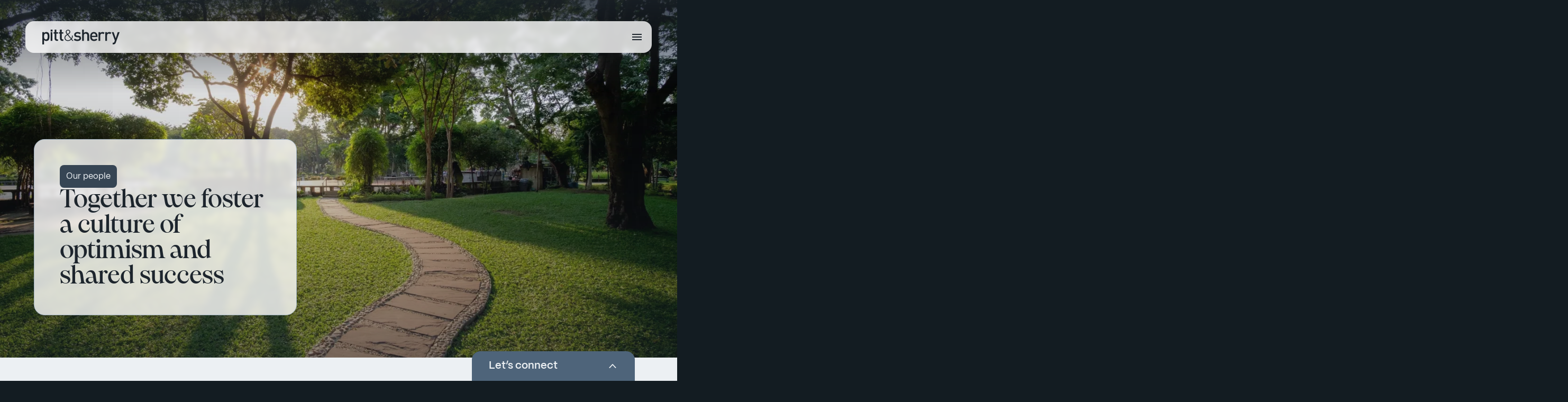

--- FILE ---
content_type: text/html; charset=utf-8
request_url: https://www.pittsh.com.au/our-team?category=16
body_size: 83497
content:
<!DOCTYPE html><html lang="en"><head><meta charSet="utf-8"/><meta name="viewport" content="width=device-width, initial-scale=1"/><link rel="stylesheet" href="https://pittsherry-prod.b-cdn.net/_next/static/css/3cd98387b85a17dc.css" data-precedence="next"/><link rel="stylesheet" href="https://pittsherry-prod.b-cdn.net/_next/static/css/5137135b66fe5339.css" data-precedence="next"/><link rel="preload" as="script" fetchPriority="low" href="https://pittsherry-prod.b-cdn.net/_next/static/chunks/webpack-e7ce7faf4cddcdbf.js"/><script src="https://pittsherry-prod.b-cdn.net/_next/static/chunks/cfb5c1a4-0d6696ccccbaac2e.js" async=""></script><script src="https://pittsherry-prod.b-cdn.net/_next/static/chunks/4135-f1e1446ac1c52361.js" async=""></script><script src="https://pittsherry-prod.b-cdn.net/_next/static/chunks/main-app-ae9f716e2e752d30.js" async=""></script><script src="https://pittsherry-prod.b-cdn.net/_next/static/chunks/3667-f4c67b0995d3fb6b.js" async=""></script><script src="https://pittsherry-prod.b-cdn.net/_next/static/chunks/7538-1f34352cf75fefb5.js" async=""></script><script src="https://pittsherry-prod.b-cdn.net/_next/static/chunks/3175-c488e3614e8a52b9.js" async=""></script><script src="https://pittsherry-prod.b-cdn.net/_next/static/chunks/5057-3e4ef742400fafc2.js" async=""></script><script src="https://pittsherry-prod.b-cdn.net/_next/static/chunks/8408-5a2126771c2fae06.js" async=""></script><script src="https://pittsherry-prod.b-cdn.net/_next/static/chunks/449-77c9d0f1553702d5.js" async=""></script><script src="https://pittsherry-prod.b-cdn.net/_next/static/chunks/app/our-team/page-935a6a5eef92bac3.js" async=""></script><script src="https://pittsherry-prod.b-cdn.net/_next/static/chunks/822-fa9ce61133d19f69.js" async=""></script><script src="https://pittsherry-prod.b-cdn.net/_next/static/chunks/4758-eb156ffc81b55fb7.js" async=""></script><script src="https://pittsherry-prod.b-cdn.net/_next/static/chunks/app/layout-e708aed007c08c15.js" async=""></script><script src="https://pittsherry-prod.b-cdn.net/_next/static/chunks/app/error-ea567fcc1e9d3f61.js" async=""></script><script src="https://pittsherry-prod.b-cdn.net/_next/static/chunks/app/not-found-6e9c23e208e09bb1.js" async=""></script><link rel="preload" href="https://www.googletagmanager.com/gtag/js?id=G-GR3GNRCNBK" as="script"/><link rel="preload" href="https://www.googletagmanager.com/gtm.js?id=GTM-5NBGWJG" as="script"/><title>Our Team | Engineering &amp; Consulting | pitt&amp;sherry</title><meta name="description" content="Meet the team at pitt&amp;sherry. Discover our skilled engineers and consultants dedicated to delivering innovative and sustainable solutions
"/><link rel="manifest" href="/favicon/site.webmanifest" crossorigin="use-credentials"/><meta name="keywords" content="Engineering Consulting Services, Environmental Consulting Experts, Pitt&amp;Sherry Engineering Solutions, Environmental Consulting Experts, Sustainable Design Solutions, Infrastructure Engineering Services, Pitt&amp;Sherry Consulting Engineers, Industrial Engineering Solutions, Structural Engineering Services, Civil Engineering Solutions, Energy Efficiency Consulting, Pitt&amp;Sherry Infrastructure Experts, Building Design Consulting, Environmental Impact Analysis, Pitt&amp;Sherry Engineering Services, Sustainable Engineering Solutions, Mining Engineering Consulting, Transport Engineering Services, Project Management Consulting, Pitt&amp;Sherry Technical Consulting, Integrated Engineering Solutions"/><meta name="robots" content="index, follow"/><link rel="canonical" href="https://www.pittsh.com.au/our-team"/><meta property="og:title" content="Our Team | Engineering &amp; Consulting"/><meta property="og:description" content="Meet the team at pitt&amp;sherry. Discover our skilled engineers and consultants dedicated to delivering innovative and sustainable solutions
"/><meta property="og:locale" content="en_US"/><meta property="og:image" content="https://pittsherry-prod.b-cdn.net/uploads/p_and_s_OG_091a661fd4.jpg"/><meta property="og:image:width" content="1200"/><meta property="og:image:height" content="630"/><meta property="og:image:alt" content="OG image"/><meta property="og:type" content="website"/><meta name="twitter:card" content="summary_large_image"/><meta name="twitter:title" content="pitt&amp;sherry"/><meta name="twitter:description" content="pitt&amp;sherry is an Australian-owned engineering and environmental consultancy. Since 1963, we have been delivering engineering and environmental consulting, advisory and project management services throughout Australia and abroad"/><meta name="twitter:image" content="https://pittsherry-prod.b-cdn.net/uploads/p_and_s_OG_091a661fd4.jpg"/><meta name="twitter:image:width" content="1200"/><meta name="twitter:image:height" content="630"/><meta name="twitter:image:alt" content="OG image"/><link rel="shortcut icon" href="/favicon/favicon.ico"/><link rel="icon" href="/favicon/icon.jpg"/><link rel="apple-touch-icon" href="/favicon/apple-icon.jpg"/><script src="https://pittsherry-prod.b-cdn.net/_next/static/chunks/polyfills-42372ed130431b0a.js" noModule=""></script></head><body><div><!--
        Built with <3 in Melbourne by Mo Works!>
          ___ _   _        ____                       _           _     _ _    __        __         _
          |_ _| |_( )___   / ___|_ __ __ _ _____   _  | |__  _   _| |_  (_) |_  \ \      / /__  _ __| | _____
          | || __|// __| | |   | '__/ _` |_  / | | | | '_ \| | | | __| | | __|  \ \ /\ / / _ \| '__| |/ / __|
          | || |_  \__ \ | |___| | | (_| |/ /| |_| | | |_) | |_| | |_  | | |_    \ V  V / (_) | |  |   <\__ \
          |___|\__| |___/  \____|_|  \__,_/___|\__, | |_.__/ \__,_|\__| |_|\__|    \_/\_/ \___/|_|  |_|\_\___/
                                              |___/
  
          moworks.com.au  > Creative Agency - Branding Agency - Digital Marketing Agency - Mobile Apps and Web Development Agency - Melbourne and Adelaide, Australia--></div><div class="Header_moduleWrapper__pS98z"><div class="fixed z-[100] top-[32px] 1280:top-[40px] w-full text-primarySpace1000"><div class="extraContainer"><div class="relative z-[2] flex justify-between items-center bg-[#ffffffcc] backdrop-blur-[4px] rounded-[16px] py-[24px] px-[16px] 1280:p-[16px]"><div class="left pl-[16px]"><a href="/"><svg xmlns="http://www.w3.org/2000/svg" fill="none" viewBox="0 0 158 30" class="text-primarySpace1000 h-[24px] 1280:h-[28px]"><g fill="currentColor" clip-path="url(#logo_svg__a)"><path d="M14.477 13.93c0 1.12-.05 2.11-.14 2.97-.089.87-.288 1.7-.587 2.51s-.727 1.49-1.265 2.03c-.489.49-1.106.87-1.854 1.15a6.9 6.9 0 0 1-2.43.42c-.977 0-1.844-.16-2.601-.47-.758-.31-1.435-.83-2.033-1.55v8.99H0V5.08h3.487v1.89c.648-.79 1.335-1.34 2.073-1.65.737-.31 1.594-.46 2.6-.46.887 0 1.714.14 2.481.43.768.29 1.385.67 1.844 1.16.548.55.966 1.22 1.265 2.03.299.8.498 1.64.588 2.5s.14 1.85.14 2.97zm-3.557.01c0-1.21-.09-2.23-.269-3.08s-.538-1.53-1.086-2.03c-.538-.51-1.305-.76-2.311-.76s-1.784.26-2.332.77-.907 1.19-1.086 2.03-.269 1.87-.269 3.07c0 1.21.09 2.23.269 3.08s.548 1.53 1.086 2.05q.822.78 2.332.78c1.454 0 2.43-.52 2.919-1.56s.737-2.49.737-4.34zM20.625 3.78H16.86V0h3.766zm-.11 19.04H16.96V5.08h3.557zM31.944 22.822h-2.132c-1.046 0-1.933-.23-2.67-.68a4.3 4.3 0 0 1-1.644-1.8 5.6 5.6 0 0 1-.548-2.45v-9.76h-2.013v-2.74h2.013V.012h3.557v5.38h3.427v2.74h-3.427v9.59c0 1.38.657 2.07 1.963 2.07h1.464v3.04zM42.844 22.822h-2.132c-1.046 0-1.933-.23-2.67-.68a4.3 4.3 0 0 1-1.644-1.8 5.6 5.6 0 0 1-.548-2.45v-9.76h-2.013v-2.74h2.013V.012h3.557v5.38h3.427v2.74h-3.427v9.59q.002 2.07 1.963 2.07h1.464v3.04zM63.19 22.82h-2.182l-2.172-2.65c-1.963 1.89-4.255 2.84-6.885 2.84-1.335 0-2.53-.27-3.597-.8-1.066-.53-1.893-1.29-2.48-2.27-.589-.98-.888-2.09-.888-3.33q0-1.665.688-2.91a7.2 7.2 0 0 1 1.684-2.07c.657-.55 1.584-1.22 2.76-2.01-.479-.57-.907-1.1-1.266-1.6a7.5 7.5 0 0 1-.886-1.62 4.8 4.8 0 0 1-.35-1.77q-.002-1.875 1.326-3.18c.887-.87 1.963-1.3 3.238-1.3.827 0 1.594.2 2.292.59.697.4 1.245.94 1.664 1.64.408.69.617 1.45.617 2.28 0 1.54-.856 2.9-2.58 4.06.05 0-.498.38-1.664 1.13l6.417 7.81c.358-.56.627-1.07.807-1.55q.269-.72.388-1.62c.08-.6.12-1.41.12-2.42h1.674c0 2.96-.648 5.25-1.953 6.85l3.218 3.92zm-5.29-3.83-6.816-8.24c-1.086.75-1.893 1.33-2.411 1.75s-.977.96-1.385 1.64-.608 1.46-.608 2.35c0 1.48.488 2.69 1.465 3.61.976.93 2.232 1.39 3.766 1.39q1.494 0 2.93-.54c.956-.36 1.972-1.01 3.048-1.96zM55.09 4.64c0-.86-.28-1.58-.827-2.14-.548-.57-1.236-.85-2.073-.85s-1.474.28-2.032.83c-.559.55-.828 1.25-.828 2.07 0 .56.15 1.12.459 1.69.299.57.887 1.39 1.743 2.46l.499-.35c.229-.16.408-.28.518-.36.12-.08.21-.14.269-.19.737-.5 1.295-.99 1.684-1.46q.58-.705.578-1.71zM78.714 17.401c0 1.21-.309 2.23-.937 3.08-.627.84-1.484 1.48-2.59 1.91s-2.382.64-3.836.64c-1.056 0-2.013-.07-2.87-.22a8.7 8.7 0 0 1-2.401-.77 8.4 8.4 0 0 1-2.152-1.56l2.341-2.34c1.196 1.23 2.89 1.85 5.102 1.85.727 0 1.385-.09 1.983-.27.597-.18 1.056-.46 1.384-.82.33-.36.499-.81.499-1.35 0-1.28-.787-1.98-2.372-2.1l-2.83-.24c-1.125-.1-2.082-.34-2.86-.72-.776-.38-1.374-.91-1.773-1.61s-.607-1.56-.607-2.58c0-1.68.637-3 1.903-3.97 1.265-.97 2.86-1.46 4.762-1.46 2.85 0 5.042.67 6.567 2l-2.232 2.27c-1.037-.87-2.491-1.3-4.365-1.3-1.046 0-1.843.21-2.39.62-.549.41-.828.97-.828 1.68 0 1.2.817 1.87 2.451 2.02l2.79.26c1.106.09 2.043.33 2.84.72s1.395.94 1.803 1.66c.409.72.618 1.6.618 2.63zM95.015 22.82h-3.557V11.94q0-1.95-.987-2.91-.986-.96-2.57-.96c-1.057 0-1.923.33-2.591.98s-1.006 1.62-1.006 2.89v10.88h-3.557V0h3.557v6.87c1.205-1.34 2.73-2.01 4.563-2.01 1.275 0 2.371.27 3.308.81s1.634 1.3 2.122 2.28c.489.98.728 2.12.728 3.42v11.45zM112.141 14.97h-11.478c0 1.04.18 1.92.528 2.66s.857 1.3 1.525 1.71 1.484.61 2.461.61 1.763-.14 2.371-.41 1.246-.74 1.923-1.4l2.262 2.12c-.967.97-1.943 1.67-2.929 2.11q-1.482.66-3.697.66a9.7 9.7 0 0 1-3.158-.5 6.5 6.5 0 0 1-2.531-1.57q-1.077-1.08-1.674-2.82c-.399-1.16-.598-2.56-.598-4.21q0-2.85.927-4.89c.617-1.36 1.494-2.39 2.62-3.11s2.441-1.08 3.956-1.08c1.514 0 2.889.36 4.025 1.08s2.003 1.72 2.591 3.02c.588 1.29.886 2.78.886 4.45v1.57zm-3.527-2.47c-.03-.92-.189-1.73-.478-2.41a3.65 3.65 0 0 0-1.335-1.64c-.608-.41-1.325-.62-2.152-.62s-1.535.21-2.152.62-1.077.96-1.375 1.64c-.16.36-.26.69-.319.97-.06.28-.1.76-.15 1.44h7.960999999999999M126.609 6.561l-2.69 2.69c-.409-.42-.797-.72-1.176-.91s-.867-.27-1.464-.27c-.638 0-1.226.17-1.764.5s-.966.79-1.285 1.39-.479 1.29-.479 2.09v10.77h-3.557V5.081h3.488v1.93c.468-.65 1.126-1.17 1.963-1.56.836-.39 1.753-.58 2.73-.58q1.312 0 2.311.39c.668.26 1.305.7 1.913 1.31zM140.389 6.561l-2.69 2.69c-.409-.42-.797-.72-1.176-.91s-.867-.27-1.465-.27c-.637 0-1.225.17-1.763.5s-.967.79-1.286 1.39c-.318.6-.478 1.29-.478 2.09v10.77h-3.557V5.081h3.487v1.93c.469-.65 1.126-1.17 1.963-1.56s1.754-.58 2.73-.58c.877 0 1.644.13 2.312.39s1.305.7 1.913 1.31zM157.059 5.078l-7.802 21.28c-.339.92-.767 1.66-1.295 2.21-.877.87-2.083 1.3-3.627 1.3H142.9v-3.25h.907c.737 0 1.285-.13 1.644-.4s.658-.76.907-1.48l.966-2.77-6.187-16.89h3.776l4.205 12.5 4.125-12.5h3.816"></path></g><defs><clipPath id="logo_svg__a"><path fill="currentColor" d="M0 0h157.059v30H0z"></path></clipPath></defs></svg></a></div><div class="hidden 1440:flex right items-center gap-[32px]"><div class=" cursor-pointer hoverRunBottom ContentSBold">What we do</div><div class=" cursor-pointer hoverRunBottom ContentSBold">Who we are</div><div class=" cursor-pointer hoverRunBottom ContentSBold">Our projects</div><a target="" rel="" href="/integrated-sustainability"><div class=" cursor-pointer hoverRunBottom ContentSBold">Integrated Sustainability</div></a><div class=" cursor-pointer hoverRunBottom ContentSBold">Careers</div><a target="_blank" rel="noreferrer noopener" href="https://pittsherrybuildingsurveying.com.au"><div class=" cursor-pointer hoverRunBottom ContentSBold">Building Surveying</div></a><a href="/contact-us"><div class="ContentSBold transition-all w-fit py-[8px] pb-[6px] px-[16px] bg-primaryWater500 hover:bg-primaryWater300 duration-300 ease-in-out rounded-[80px] gap-[8px] flex items-center cursor-pointer"><div class="text-primarySpace1000">Contact us</div><svg width="24" height="24" viewBox="0 0 24 24" fill="none" xmlns="http://www.w3.org/2000/svg"><path d="M6.4 18L5 16.6L14.6 7H6V5H18V17H16V8.4L6.4 18Z" fill="#1D252D"></path></svg></div></a></div><div class="block 1440:hidden"><div class="closing cursor-pointer"><svg width="24" height="24" viewBox="0 0 24 24" fill="none" xmlns="http://www.w3.org/2000/svg"><path d="M3 18V16H21V18H3ZM3 13V11H21V13H3ZM3 8V6H21V8H3Z" fill="#1D252D"></path></svg></div></div></div></div></div><div class="fixed top-0 left-0 w-full z-[99] h-[177px]" style="background:linear-gradient(180deg, rgba(29, 37, 45, 0.80) 0%, rgba(29, 37, 45, 0.00) 100%)"></div></div><main><div class="OurTeam_moduleWrapper__v1WWJ bg-primarySpace50"><div><div class="bg-primarySpace50 bannerOverlay 1280:h-[676px] 1280:mb-0 390:mb-[107px] relative mb-[170px] h-[358px]"><img loading="lazy" width="1440" height="961" decoding="async" data-nimg="1" class="absoluteImageBg" style="color:transparent" srcSet="https://pittsherry-prod.b-cdn.net/_next/image?url=https://pittsherry-prod.b-cdn.net/uploads/Social_Hero_Banner_68c87a2e54.webp&amp;w=1920&amp;q=100 1x, https://pittsherry-prod.b-cdn.net/_next/image?url=https://pittsherry-prod.b-cdn.net/uploads/Social_Hero_Banner_68c87a2e54.webp&amp;w=3840&amp;q=100 2x" src="https://pittsherry-prod.b-cdn.net/_next/image?url=https://pittsherry-prod.b-cdn.net/uploads/Social_Hero_Banner_68c87a2e54.webp&amp;w=3840&amp;q=100"/><div class="mainContainer relative h-full"><div class="1280:min-h-[676px] 1280:pb-[80px] text-primarySpace50 390:h-[470px] 390:pb-[4px] relative flex h-[550px] items-end justify-between pb-[22px]"><div class="left border-primarySpace400 1440:mb-0 1280:relative 1280:p-[48px] z-[20] flex w-[497px] flex-col justify-end gap-[24px] rounded-[20px] border bg-white bg-opacity-80 p-[32px] backdrop-blur-[4px]"><div class="links 1280:gap-[24px] flex flex-col items-start gap-[16px]"><h1 class="ContentSRegular bg-primarySpace900 rounded-[8px] p-[12px]">Our people</h1><h2 class="HeadingSMedium 1280:HeadingMMedium text-primarySpace1000">Together we foster a culture of optimism and shared success</h2></div></div></div></div></div></div><div class="1440:pt-[120px] pt-[64px]"><div class="mainContainer"><div class="768:hidden bg-primarySpace100 mobileImage relative mb-[32px] block 768:h-[318px] overflow-hidden rounded-[16px]"><img loading="lazy" width="512" height="1171" decoding="async" data-nimg="1" class="w-full p-[15px]" style="color:transparent" srcSet="https://pittsherry-prod.b-cdn.net/_next/image?url=https://pittsherry-prod.b-cdn.net/uploads/pitt_and_sherry_Our_Team_98110558a3.webp&amp;w=640&amp;q=100 1x, https://pittsherry-prod.b-cdn.net/_next/image?url=https://pittsherry-prod.b-cdn.net/uploads/pitt_and_sherry_Our_Team_98110558a3.webp&amp;w=1080&amp;q=100 2x" src="https://pittsherry-prod.b-cdn.net/_next/image?url=https://pittsherry-prod.b-cdn.net/uploads/pitt_and_sherry_Our_Team_98110558a3.webp&amp;w=1080&amp;q=100"/></div><div class="768:bg-primarySpace100 768:p-[48px] relative overflow-hidden rounded-[20px] bg-transparent p-0"><img loading="lazy" width="1024" height="1171" decoding="async" data-nimg="1" class="768:block max-w-[856px] absolute top-0 left-[536px] hidden" style="color:transparent" srcSet="https://pittsherry-prod.b-cdn.net/_next/image?url=https://pittsherry-prod.b-cdn.net/uploads/pitt_and_sherry_Our_Team_98110558a3.webp&amp;w=1080&amp;q=100 1x, https://pittsherry-prod.b-cdn.net/_next/image?url=https://pittsherry-prod.b-cdn.net/uploads/pitt_and_sherry_Our_Team_98110558a3.webp&amp;w=2048&amp;q=100 2x" src="https://pittsherry-prod.b-cdn.net/_next/image?url=https://pittsherry-prod.b-cdn.net/uploads/pitt_and_sherry_Our_Team_98110558a3.webp&amp;w=2048&amp;q=100"/><div class="items 768:gap-[16px] 768:w-[450px] flex w-full flex-col gap-[32px]"><div class="item flex flex-col gap-[16px] rounded-[16px] bg-white bg-opacity-[80%] p-[32px] backdrop-blur-[4px]"><div class="top flex items-center gap-[16px]"><svg width="24" height="24" viewBox="0 0 24 24" fill="none" xmlns="http://www.w3.org/2000/svg"><path d="M3 7C3 4.8 4.8 3 7 3C9.2 3 11 4.8 11 7V11L7 11C4.8 11 3 9.2 3 7ZM3 17C3 14.8 4.8 13 7 13L11 13L11 21H7C4.8 21 3 19.2 3 17ZM13 7C13 4.8 14.8 3 17 3C19.2 3 21 4.8 21 7C21 9.2 19.2 11 17 11C14.8 11 13 9.2 13 7ZM13 21L13 13H17C19.2 13 21 14.8 21 17C21 19.2 19.2 21 17 21L13 21Z" fill="#1D252D"></path></svg><div class="ContentLSemiBold">Our people are our biggest asset</div></div><div class="bottom ContentSRegular">As consultants, we provide smart solutions which empower our clients, communities and colleagues to thrive.
Our workforce consists of people with diverse cultures, backgrounds and skills. This diversity enriches our breadth of knowledge, capability and experience.
We are skilled problem solvers that believe challenges are also opportunities.
By being adaptable, dynamic and agile, we are committed to making a difference in this ever-changing world.
</div></div></div></div></div></div><div class="1440:pt-[120px] pt-[64px]"><div class="blockLatestInsights"><div class="mainContainer"><div class="flex flex-col"><div class="1440:mb-[24px] mb-[16px] flex flex-row items-center gap-[8px]"><svg class="text-secondaryEarth500" width="12" height="12" viewBox="0 0 12 12" fill="none" xmlns="http://www.w3.org/2000/svg"><circle cx="6" cy="6" r="6" fill="currentColor"></circle></svg><h6 class="ContentMRegular">Meet some of our team</h6></div><hr class="border-primarySpace500 1440:mb-[24px] mb-[16px]"/><div class="768:flex-row 1440:mb-[48px] mb-[32px] flex flex-col items-start justify-between gap-[24px]"><h2 class="left HeadingXSMedium 1440:HeadingMMedium max-w-[956px]">We have 300+ consultants ready to tackle your next challenge. </h2></div></div><div class="hiddenScrollOnMobile mobileScrollInsideContainer"><div class="tabs border-b-primarySpace500 768:w-full mb-[16px] flex w-[fit-content] flex-row gap-[8px] border-b"><div class="group w-[max-content] active"><div class="group-tab-0 group-[.active]:bg-primaryWater500 hover:bg-primaryWater500 hover:border-primaryWater500 group-[.active]:border-primaryWater500 border-primarySpace500 ContentSSemiBold flex gap-x-[8px] rounded-tl-[16px] rounded-tr-[16px] border border-b-[0px] px-[20px] py-[18px] transition-all duration-500 group-[:not(.active)]:cursor-pointer"><div class="px-[3px]"><svg xmlns="http://www.w3.org/2000/svg" width="20" height="20" viewBox="0 0 20 20" fill="none"><path d="M18.985 10.521C18.995 10.3485 19 10.175 19 10C19 5.9885 16.3755 2.59 12.75 1.428M18.985 10.521C18.9575 11.004 18.892 11.4765 18.791 11.936M18.985 10.521C17.7585 11.147 16.3695 11.5 14.898 11.5C12.821 11.5 10.9085 10.7965 9.386 9.6145M18.791 11.936C18.462 13.4385 17.7575 14.8 16.781 15.918M18.791 11.936C17.2805 13.413 15.2515 14.3625 13.0025 14.486M16.781 15.918C15.716 17.137 14.3275 18.0665 12.75 18.572M16.781 15.918C15.3965 15.7305 14.1125 15.2285 13.0025 14.486M12.75 18.572C11.883 18.85 10.959 19 10 19C5.0295 19 1 14.9705 1 10C1 7.478 2.0375 5.198 3.709 3.564M12.75 18.572C9.9115 17.6625 7.687 15.3815 6.855 12.5095M3.709 3.564C4.356 2.931 5.0985 2.395 5.913 1.979M3.709 3.564C3.572 4.1875 3.5 4.8355 3.5 5.5C3.5 8.333 4.809 10.86 6.855 12.5095M5.913 1.979C7.1395 1.353 8.5285 1 10 1C10.4135 1 10.8205 1.028 11.219 1.082M5.913 1.979C5.903 2.1515 5.898 2.325 5.898 2.5C5.898 4.0995 6.315 5.6015 7.047 6.903M11.219 1.082C11.745 1.153 12.257 1.27 12.75 1.428M11.219 1.082C10.7435 1.6265 10.332 2.2295 9.9975 2.878M12.75 1.428C11.7435 1.7505 10.8145 2.2455 9.9975 2.878M6.855 12.5095C6.6235 11.713 6.5 10.871 6.5 10C6.5 8.9115 6.693 7.8685 7.047 6.903M6.855 12.5095C8.3985 13.7545 10.362 14.5 12.5 14.5C12.6685 14.5 12.8365 14.4955 13.0025 14.486M7.047 6.903C7.6355 5.297 8.6685 3.9055 9.9975 2.878M7.047 6.903C7.6385 7.9565 8.4365 8.8785 9.386 9.6145M9.9975 2.878C9.36 4.113 9 5.5145 9 7C9 7.9095 9.135 8.787 9.386 9.6145M13.0025 14.486C11.292 13.342 9.9955 11.6275 9.386 9.6145" stroke="#1D252D" stroke-miterlimit="10"></path></svg></div>Market Leaders</div></div><div class="group w-[max-content] "><div class="group-tab-1 group-[.active]:bg-primaryWater500 hover:bg-primaryWater500 hover:border-primaryWater500 group-[.active]:border-primaryWater500 border-primarySpace500 ContentSSemiBold flex gap-x-[8px] rounded-tl-[16px] rounded-tr-[16px] border border-b-[0px] px-[20px] py-[18px] transition-all duration-500 group-[:not(.active)]:cursor-pointer"><div class="px-[3px]"><svg xmlns="http://www.w3.org/2000/svg" width="20" height="20" viewBox="0 0 20 20" fill="none"><path d="M18.985 10.521C18.995 10.3485 19 10.175 19 10C19 5.9885 16.3755 2.59 12.75 1.428M18.985 10.521C18.9575 11.004 18.892 11.4765 18.791 11.936M18.985 10.521C17.7585 11.147 16.3695 11.5 14.898 11.5C12.821 11.5 10.9085 10.7965 9.386 9.6145M18.791 11.936C18.462 13.4385 17.7575 14.8 16.781 15.918M18.791 11.936C17.2805 13.413 15.2515 14.3625 13.0025 14.486M16.781 15.918C15.716 17.137 14.3275 18.0665 12.75 18.572M16.781 15.918C15.3965 15.7305 14.1125 15.2285 13.0025 14.486M12.75 18.572C11.883 18.85 10.959 19 10 19C5.0295 19 1 14.9705 1 10C1 7.478 2.0375 5.198 3.709 3.564M12.75 18.572C9.9115 17.6625 7.687 15.3815 6.855 12.5095M3.709 3.564C4.356 2.931 5.0985 2.395 5.913 1.979M3.709 3.564C3.572 4.1875 3.5 4.8355 3.5 5.5C3.5 8.333 4.809 10.86 6.855 12.5095M5.913 1.979C7.1395 1.353 8.5285 1 10 1C10.4135 1 10.8205 1.028 11.219 1.082M5.913 1.979C5.903 2.1515 5.898 2.325 5.898 2.5C5.898 4.0995 6.315 5.6015 7.047 6.903M11.219 1.082C11.745 1.153 12.257 1.27 12.75 1.428M11.219 1.082C10.7435 1.6265 10.332 2.2295 9.9975 2.878M12.75 1.428C11.7435 1.7505 10.8145 2.2455 9.9975 2.878M6.855 12.5095C6.6235 11.713 6.5 10.871 6.5 10C6.5 8.9115 6.693 7.8685 7.047 6.903M6.855 12.5095C8.3985 13.7545 10.362 14.5 12.5 14.5C12.6685 14.5 12.8365 14.4955 13.0025 14.486M7.047 6.903C7.6355 5.297 8.6685 3.9055 9.9975 2.878M7.047 6.903C7.6385 7.9565 8.4365 8.8785 9.386 9.6145M9.9975 2.878C9.36 4.113 9 5.5145 9 7C9 7.9095 9.135 8.787 9.386 9.6145M13.0025 14.486C11.292 13.342 9.9955 11.6275 9.386 9.6145" stroke="#1D252D" stroke-miterlimit="10"></path></svg></div>Capability Leaders</div></div><div class="group w-[max-content] "><div class="group-tab-2 group-[.active]:bg-primaryWater500 hover:bg-primaryWater500 hover:border-primaryWater500 group-[.active]:border-primaryWater500 border-primarySpace500 ContentSSemiBold flex gap-x-[8px] rounded-tl-[16px] rounded-tr-[16px] border border-b-[0px] px-[20px] py-[18px] transition-all duration-500 group-[:not(.active)]:cursor-pointer"><div class="px-[3px]"><svg xmlns="http://www.w3.org/2000/svg" width="20" height="20" viewBox="0 0 20 20" fill="none"><path d="M18.985 10.521C18.995 10.3485 19 10.175 19 10C19 5.9885 16.3755 2.59 12.75 1.428M18.985 10.521C18.9575 11.004 18.892 11.4765 18.791 11.936M18.985 10.521C17.7585 11.147 16.3695 11.5 14.898 11.5C12.821 11.5 10.9085 10.7965 9.386 9.6145M18.791 11.936C18.462 13.4385 17.7575 14.8 16.781 15.918M18.791 11.936C17.2805 13.413 15.2515 14.3625 13.0025 14.486M16.781 15.918C15.716 17.137 14.3275 18.0665 12.75 18.572M16.781 15.918C15.3965 15.7305 14.1125 15.2285 13.0025 14.486M12.75 18.572C11.883 18.85 10.959 19 10 19C5.0295 19 1 14.9705 1 10C1 7.478 2.0375 5.198 3.709 3.564M12.75 18.572C9.9115 17.6625 7.687 15.3815 6.855 12.5095M3.709 3.564C4.356 2.931 5.0985 2.395 5.913 1.979M3.709 3.564C3.572 4.1875 3.5 4.8355 3.5 5.5C3.5 8.333 4.809 10.86 6.855 12.5095M5.913 1.979C7.1395 1.353 8.5285 1 10 1C10.4135 1 10.8205 1.028 11.219 1.082M5.913 1.979C5.903 2.1515 5.898 2.325 5.898 2.5C5.898 4.0995 6.315 5.6015 7.047 6.903M11.219 1.082C11.745 1.153 12.257 1.27 12.75 1.428M11.219 1.082C10.7435 1.6265 10.332 2.2295 9.9975 2.878M12.75 1.428C11.7435 1.7505 10.8145 2.2455 9.9975 2.878M6.855 12.5095C6.6235 11.713 6.5 10.871 6.5 10C6.5 8.9115 6.693 7.8685 7.047 6.903M6.855 12.5095C8.3985 13.7545 10.362 14.5 12.5 14.5C12.6685 14.5 12.8365 14.4955 13.0025 14.486M7.047 6.903C7.6355 5.297 8.6685 3.9055 9.9975 2.878M7.047 6.903C7.6385 7.9565 8.4365 8.8785 9.386 9.6145M9.9975 2.878C9.36 4.113 9 5.5145 9 7C9 7.9095 9.135 8.787 9.386 9.6145M13.0025 14.486C11.292 13.342 9.9955 11.6275 9.386 9.6145" stroke="#1D252D" stroke-miterlimit="10"></path></svg></div>Capability Leads</div></div></div></div><div class="blockSlider"><div class="Sliders_moduleWrapper__mzVbE"><div class="swiper"><div class="swiper-wrapper"><div class="swiper-slide"><div class="MemberItem_moduleWrapper__98uuO"><div class="memberItem group transition-all duration-500   1280:h-[308px] 430:w-[308px] relative h-[300px] w-[265px] rounded-[16px] overflow-hidden"><div class="group-hover:flex z-0 1280:z-[1] hidden transition-all duration-500 absolute bg-[#1D252D] bg-opacity-[80%] w-full h-full"></div><div class="memberImage darkGradientAtBottom relative z-0 h-full w-full overflow-hidden h-[300px] rounded-[16px]"><img loading="lazy" width="616" height="616" decoding="async" data-nimg="1" class="absoluteImageBg" style="color:transparent" srcSet="https://pittsherry-prod.b-cdn.net/_next/image?url=https://pittsherry-prod.b-cdn.net/uploads/Alanna_Marsh_52ecd98746.webp&amp;w=640&amp;q=100 1x, https://pittsherry-prod.b-cdn.net/_next/image?url=https://pittsherry-prod.b-cdn.net/uploads/Alanna_Marsh_52ecd98746.webp&amp;w=1920&amp;q=100 2x" src="https://pittsherry-prod.b-cdn.net/_next/image?url=https://pittsherry-prod.b-cdn.net/uploads/Alanna_Marsh_52ecd98746.webp&amp;w=1920&amp;q=100"/><div class="summaryInfoMobile 1280:hidden bottom-0 flex h-full w-full flex-col justify-end px-[16px] "><hr class="border-primarySpace500 z-10 mb-[16px] w-full"/><div class="z-10 mb-[24px] flex cursor-pointer items-start justify-between"><div class="flex w-full flex-col"><div class="ContentLSemiBold mb-[12px] text-center text-white">Alanna Marsh</div><div class="ContentMRegular text-primarySpace100 text-center">General Manager – Transport VIC</div></div><div class="flex min-h-[24px] min-w-[24px] rotate-180 items-center justify-center"><svg xmlns="http://www.w3.org/2000/svg" width="12" height="9" viewBox="0 0 12 9" fill="none" class="iconDropdown"><path d="M6 0.624902L12 6.6249L10.6 8.0249L6 3.4249L1.4 8.0249L1.22392e-07 6.6249L6 0.624902Z" fill="white"></path></svg></div></div></div></div><div class="1280:flex absolute top-0 hidden h-full w-full flex-col justify-end gap-y-[12px] overflow-hidden"><div class="z-[1] flex flex-col px-[16px] pb-[24px] hover:cursor-pointer"><div class="summaryInfo 1280:flex hidden w-full justify-between"><div class="memberNameBlock flex w-full flex-col"><hr class="border-primarySpace500 mb-[16px]"/><div class="ContentLSemiBold mb-[12px] text-center text-white">Alanna Marsh</div><div class="ContentMRegular text-primarySpace100 text-center">General Manager – Transport VIC</div></div></div></div><div class="miniScrollbar ContentSRegular detailInfo 1280:block absolute -bottom-[200px] left-[16px] z-10 hidden h-[calc(100%-84px)] w-[calc(100%-32px)] overflow-y-auto pr-[12px] text-white">Alanna is a Chartered Civil Engineer and accredited Project Manager with a range of experience working for Contractors, Consultants and Client-side. As General Manager – Clients &amp; Projects, Alanna will bring her dynamic client relationship skills to our Victorian transport clients. Her transport infrastructure experience spans across the project lifecycle and projects of varying scale and complexity. In recent years of Alanna’s career, she has worked in project management roles on medium and large projects, responsible for the interdependent elements of program, cost and quality. This included roles such as Program and Performance Manager, Commercial / Contract Manager, Project Manager and Project Controls roles.</div></div><div class="bg-primarySpace50 1280:hidden border-primarySpace500 relative flex !h-[340px] flex-1 flex-col rounded-b-[16px] border p-[32px]" style="overflow:hidden;height:0px;opacity:0;transition:all 0.5s ease-in-out"><div class="1280:block miniScrollbarDark ContentSRegular bg-primarySpace50 text-primarySpace1000 relative mt-[20px] h-full w-full overflow-y-auto  pr-[12px]">Alanna is a Chartered Civil Engineer and accredited Project Manager with a range of experience working for Contractors, Consultants and Client-side. As General Manager – Clients &amp; Projects, Alanna will bring her dynamic client relationship skills to our Victorian transport clients. Her transport infrastructure experience spans across the project lifecycle and projects of varying scale and complexity. In recent years of Alanna’s career, she has worked in project management roles on medium and large projects, responsible for the interdependent elements of program, cost and quality. This included roles such as Program and Performance Manager, Commercial / Contract Manager, Project Manager and Project Controls roles.</div></div></div></div></div><div class="swiper-slide"><div class="MemberItem_moduleWrapper__98uuO"><div class="memberItem group transition-all duration-500   1280:h-[308px] 430:w-[308px] relative h-[300px] w-[265px] rounded-[16px] overflow-hidden"><div class="group-hover:flex z-0 1280:z-[1] hidden transition-all duration-500 absolute bg-[#1D252D] bg-opacity-[80%] w-full h-full"></div><div class="memberImage darkGradientAtBottom relative z-0 h-full w-full overflow-hidden h-[300px] rounded-[16px]"><img loading="lazy" width="616" height="616" decoding="async" data-nimg="1" class="absoluteImageBg" style="color:transparent" srcSet="https://pittsherry-prod.b-cdn.net/_next/image?url=https://pittsherry-prod.b-cdn.net/uploads/Ross_Mannering_3339da5a25.webp&amp;w=640&amp;q=100 1x, https://pittsherry-prod.b-cdn.net/_next/image?url=https://pittsherry-prod.b-cdn.net/uploads/Ross_Mannering_3339da5a25.webp&amp;w=1920&amp;q=100 2x" src="https://pittsherry-prod.b-cdn.net/_next/image?url=https://pittsherry-prod.b-cdn.net/uploads/Ross_Mannering_3339da5a25.webp&amp;w=1920&amp;q=100"/><div class="summaryInfoMobile 1280:hidden bottom-0 flex h-full w-full flex-col justify-end px-[16px] "><hr class="border-primarySpace500 z-10 mb-[16px] w-full"/><div class="z-10 mb-[24px] flex cursor-pointer items-start justify-between"><div class="flex w-full flex-col"><div class="ContentLSemiBold mb-[12px] text-center text-white">Ross Mannering</div><div class="ContentMRegular text-primarySpace100 text-center">General Manager – Transport TAS</div></div><div class="flex min-h-[24px] min-w-[24px] rotate-180 items-center justify-center"><svg xmlns="http://www.w3.org/2000/svg" width="12" height="9" viewBox="0 0 12 9" fill="none" class="iconDropdown"><path d="M6 0.624902L12 6.6249L10.6 8.0249L6 3.4249L1.4 8.0249L1.22392e-07 6.6249L6 0.624902Z" fill="white"></path></svg></div></div></div></div><div class="1280:flex absolute top-0 hidden h-full w-full flex-col justify-end gap-y-[12px] overflow-hidden"><div class="z-[1] flex flex-col px-[16px] pb-[24px] hover:cursor-pointer"><div class="summaryInfo 1280:flex hidden w-full justify-between"><div class="memberNameBlock flex w-full flex-col"><hr class="border-primarySpace500 mb-[16px]"/><div class="ContentLSemiBold mb-[12px] text-center text-white">Ross Mannering</div><div class="ContentMRegular text-primarySpace100 text-center">General Manager – Transport TAS</div></div></div></div><div class="miniScrollbar ContentSRegular detailInfo 1280:block absolute -bottom-[200px] left-[16px] z-10 hidden h-[calc(100%-84px)] w-[calc(100%-32px)] overflow-y-auto pr-[12px] text-white">Ross is a Senior Principal Engineer with over twenty years’ experience in the design and management of major transport infrastructure projects in Tasmania. He has a detailed understanding of the multidisciplinary inputs necessary to deliver projects – assembling and guiding project teams to deliver practical solutions. As General Manager – Transport Tasmania, Ross will continue to work collaboratively with our clients to deliver Tasmania’s important traffic and transport infrastructure projects.

</div></div><div class="bg-primarySpace50 1280:hidden border-primarySpace500 relative flex !h-[340px] flex-1 flex-col rounded-b-[16px] border p-[32px]" style="overflow:hidden;height:0px;opacity:0;transition:all 0.5s ease-in-out"><div class="1280:block miniScrollbarDark ContentSRegular bg-primarySpace50 text-primarySpace1000 relative mt-[20px] h-full w-full overflow-y-auto  pr-[12px]">Ross is a Senior Principal Engineer with over twenty years’ experience in the design and management of major transport infrastructure projects in Tasmania. He has a detailed understanding of the multidisciplinary inputs necessary to deliver projects – assembling and guiding project teams to deliver practical solutions. As General Manager – Transport Tasmania, Ross will continue to work collaboratively with our clients to deliver Tasmania’s important traffic and transport infrastructure projects.

</div></div></div></div></div><div class="swiper-slide"><div class="MemberItem_moduleWrapper__98uuO"><div class="memberItem group transition-all duration-500   1280:h-[308px] 430:w-[308px] relative h-[300px] w-[265px] rounded-[16px] overflow-hidden"><div class="group-hover:flex z-0 1280:z-[1] hidden transition-all duration-500 absolute bg-[#1D252D] bg-opacity-[80%] w-full h-full"></div><div class="memberImage darkGradientAtBottom relative z-0 h-full w-full overflow-hidden h-[300px] rounded-[16px]"><img loading="lazy" width="616" height="616" decoding="async" data-nimg="1" class="absoluteImageBg" style="color:transparent" srcSet="https://pittsherry-prod.b-cdn.net/_next/image?url=https://pittsherry-prod.b-cdn.net/uploads/Simon_Berry_2a35da7690.webp&amp;w=640&amp;q=100 1x, https://pittsherry-prod.b-cdn.net/_next/image?url=https://pittsherry-prod.b-cdn.net/uploads/Simon_Berry_2a35da7690.webp&amp;w=1920&amp;q=100 2x" src="https://pittsherry-prod.b-cdn.net/_next/image?url=https://pittsherry-prod.b-cdn.net/uploads/Simon_Berry_2a35da7690.webp&amp;w=1920&amp;q=100"/><div class="summaryInfoMobile 1280:hidden bottom-0 flex h-full w-full flex-col justify-end px-[16px] "><hr class="border-primarySpace500 z-10 mb-[16px] w-full"/><div class="z-10 mb-[24px] flex cursor-pointer items-start justify-between"><div class="flex w-full flex-col"><div class="ContentLSemiBold mb-[12px] text-center text-white">Simon Berry</div><div class="ContentMRegular text-primarySpace100 text-center">General Manager – Transport NSW &amp; QLD</div></div><div class="flex min-h-[24px] min-w-[24px] rotate-180 items-center justify-center"><svg xmlns="http://www.w3.org/2000/svg" width="12" height="9" viewBox="0 0 12 9" fill="none" class="iconDropdown"><path d="M6 0.624902L12 6.6249L10.6 8.0249L6 3.4249L1.4 8.0249L1.22392e-07 6.6249L6 0.624902Z" fill="white"></path></svg></div></div></div></div><div class="1280:flex absolute top-0 hidden h-full w-full flex-col justify-end gap-y-[12px] overflow-hidden"><div class="z-[1] flex flex-col px-[16px] pb-[24px] hover:cursor-pointer"><div class="summaryInfo 1280:flex hidden w-full justify-between"><div class="memberNameBlock flex w-full flex-col"><hr class="border-primarySpace500 mb-[16px]"/><div class="ContentLSemiBold mb-[12px] text-center text-white">Simon Berry</div><div class="ContentMRegular text-primarySpace100 text-center">General Manager – Transport NSW &amp; QLD</div></div></div></div><div class="miniScrollbar ContentSRegular detailInfo 1280:block absolute -bottom-[200px] left-[16px] z-10 hidden h-[calc(100%-84px)] w-[calc(100%-32px)] overflow-y-auto pr-[12px] text-white">Simon is a Principal Engineer and strategic business leader with over 28 years’ experience in civil engineering. Simon has undertaken design and project management of multidisciplinary civil and infrastructure projects ranging from roads, ITS, water, rail, light rail, and buildings projects. He has worked on award-winning and notable projects across NSW and Australia’s east coast. He focuses on building deep relationships with clients and takes a keen interest in developing the skills of engineering and design staff. Simon is a Roads Australia Fellow and recently won the Roads Australia Champion award for his exceptional leadership in the industry.</div></div><div class="bg-primarySpace50 1280:hidden border-primarySpace500 relative flex !h-[340px] flex-1 flex-col rounded-b-[16px] border p-[32px]" style="overflow:hidden;height:0px;opacity:0;transition:all 0.5s ease-in-out"><div class="1280:block miniScrollbarDark ContentSRegular bg-primarySpace50 text-primarySpace1000 relative mt-[20px] h-full w-full overflow-y-auto  pr-[12px]">Simon is a Principal Engineer and strategic business leader with over 28 years’ experience in civil engineering. Simon has undertaken design and project management of multidisciplinary civil and infrastructure projects ranging from roads, ITS, water, rail, light rail, and buildings projects. He has worked on award-winning and notable projects across NSW and Australia’s east coast. He focuses on building deep relationships with clients and takes a keen interest in developing the skills of engineering and design staff. Simon is a Roads Australia Fellow and recently won the Roads Australia Champion award for his exceptional leadership in the industry.</div></div></div></div></div><div class="swiper-slide"><div class="MemberItem_moduleWrapper__98uuO"><div class="memberItem group transition-all duration-500   1280:h-[308px] 430:w-[308px] relative h-[300px] w-[265px] rounded-[16px] overflow-hidden"><div class="group-hover:flex z-0 1280:z-[1] hidden transition-all duration-500 absolute bg-[#1D252D] bg-opacity-[80%] w-full h-full"></div><div class="memberImage darkGradientAtBottom relative z-0 h-full w-full overflow-hidden h-[300px] rounded-[16px]"><img loading="lazy" width="616" height="616" decoding="async" data-nimg="1" class="absoluteImageBg" style="color:transparent" srcSet="https://pittsherry-prod.b-cdn.net/_next/image?url=https://pittsherry-prod.b-cdn.net/uploads/Stephen_Masters_f33e249279.webp&amp;w=640&amp;q=100 1x, https://pittsherry-prod.b-cdn.net/_next/image?url=https://pittsherry-prod.b-cdn.net/uploads/Stephen_Masters_f33e249279.webp&amp;w=1920&amp;q=100 2x" src="https://pittsherry-prod.b-cdn.net/_next/image?url=https://pittsherry-prod.b-cdn.net/uploads/Stephen_Masters_f33e249279.webp&amp;w=1920&amp;q=100"/><div class="summaryInfoMobile 1280:hidden bottom-0 flex h-full w-full flex-col justify-end px-[16px] "><hr class="border-primarySpace500 z-10 mb-[16px] w-full"/><div class="z-10 mb-[24px] flex cursor-pointer items-start justify-between"><div class="flex w-full flex-col"><div class="ContentLSemiBold mb-[12px] text-center text-white">Stephen Masters</div><div class="ContentMRegular text-primarySpace100 text-center">General Manager – Civic</div></div><div class="flex min-h-[24px] min-w-[24px] rotate-180 items-center justify-center"><svg xmlns="http://www.w3.org/2000/svg" width="12" height="9" viewBox="0 0 12 9" fill="none" class="iconDropdown"><path d="M6 0.624902L12 6.6249L10.6 8.0249L6 3.4249L1.4 8.0249L1.22392e-07 6.6249L6 0.624902Z" fill="white"></path></svg></div></div></div></div><div class="1280:flex absolute top-0 hidden h-full w-full flex-col justify-end gap-y-[12px] overflow-hidden"><div class="z-[1] flex flex-col px-[16px] pb-[24px] hover:cursor-pointer"><div class="summaryInfo 1280:flex hidden w-full justify-between"><div class="memberNameBlock flex w-full flex-col"><hr class="border-primarySpace500 mb-[16px]"/><div class="ContentLSemiBold mb-[12px] text-center text-white">Stephen Masters</div><div class="ContentMRegular text-primarySpace100 text-center">General Manager – Civic</div></div></div></div><div class="miniScrollbar ContentSRegular detailInfo 1280:block absolute -bottom-[200px] left-[16px] z-10 hidden h-[calc(100%-84px)] w-[calc(100%-32px)] overflow-y-auto pr-[12px] text-white">Stephen is a Principal Civil &amp; Structural engineer with a broad skill base resulting from his work in the civic, mining, industrial, energy, tourism and transport sectors.  
As General Manager of pitt&amp;sherry Civic portfolio Stephen is responsible for overseeing and supporting Project Directors and Project Managers with securing and the successful delivery of projects across the diverse portfolio, which includes Government (excluding Transport), Property Development, and Water &amp; Sewerage.
Stephen has worked as a Project Director, Project Manager or Design Manager on a number of Australia’s biggest infrastructure projects during both tender development and delivery, including North East Link (VIC), West Gate Tunnel Project (VIC), WestConnex M4E, M5N and Rozelle Interchange (NSW), Bruce Highway Upgrades (QLD), New Bridgewater Bridge (TAS) providing design advice, constructability advice and unique value for money &amp; innovative engineering solutions.  
Stephen has developed excellent problem‐solving and technical risk management skills through being able to draw on ideas used in other industry sectors, to ensure the design solutions are appropriate for the Clients needs. </div></div><div class="bg-primarySpace50 1280:hidden border-primarySpace500 relative flex !h-[340px] flex-1 flex-col rounded-b-[16px] border p-[32px]" style="overflow:hidden;height:0px;opacity:0;transition:all 0.5s ease-in-out"><div class="1280:block miniScrollbarDark ContentSRegular bg-primarySpace50 text-primarySpace1000 relative mt-[20px] h-full w-full overflow-y-auto  pr-[12px]">Stephen is a Principal Civil &amp; Structural engineer with a broad skill base resulting from his work in the civic, mining, industrial, energy, tourism and transport sectors.  
As General Manager of pitt&amp;sherry Civic portfolio Stephen is responsible for overseeing and supporting Project Directors and Project Managers with securing and the successful delivery of projects across the diverse portfolio, which includes Government (excluding Transport), Property Development, and Water &amp; Sewerage.
Stephen has worked as a Project Director, Project Manager or Design Manager on a number of Australia’s biggest infrastructure projects during both tender development and delivery, including North East Link (VIC), West Gate Tunnel Project (VIC), WestConnex M4E, M5N and Rozelle Interchange (NSW), Bruce Highway Upgrades (QLD), New Bridgewater Bridge (TAS) providing design advice, constructability advice and unique value for money &amp; innovative engineering solutions.  
Stephen has developed excellent problem‐solving and technical risk management skills through being able to draw on ideas used in other industry sectors, to ensure the design solutions are appropriate for the Clients needs. </div></div></div></div></div><div class="swiper-slide"><div class="MemberItem_moduleWrapper__98uuO"><div class="memberItem group transition-all duration-500   1280:h-[308px] 430:w-[308px] relative h-[300px] w-[265px] rounded-[16px] overflow-hidden"><div class="group-hover:flex z-0 1280:z-[1] hidden transition-all duration-500 absolute bg-[#1D252D] bg-opacity-[80%] w-full h-full"></div><div class="memberImage darkGradientAtBottom relative z-0 h-full w-full overflow-hidden h-[300px] rounded-[16px]"><img loading="lazy" width="616" height="616" decoding="async" data-nimg="1" class="absoluteImageBg" style="color:transparent" srcSet="https://pittsherry-prod.b-cdn.net/_next/image?url=https://pittsherry-prod.b-cdn.net/uploads/Tim_Rees_3d55e17d3c.webp&amp;w=640&amp;q=100 1x, https://pittsherry-prod.b-cdn.net/_next/image?url=https://pittsherry-prod.b-cdn.net/uploads/Tim_Rees_3d55e17d3c.webp&amp;w=1920&amp;q=100 2x" src="https://pittsherry-prod.b-cdn.net/_next/image?url=https://pittsherry-prod.b-cdn.net/uploads/Tim_Rees_3d55e17d3c.webp&amp;w=1920&amp;q=100"/><div class="summaryInfoMobile 1280:hidden bottom-0 flex h-full w-full flex-col justify-end px-[16px] "><hr class="border-primarySpace500 z-10 mb-[16px] w-full"/><div class="z-10 mb-[24px] flex cursor-pointer items-start justify-between"><div class="flex w-full flex-col"><div class="ContentLSemiBold mb-[12px] text-center text-white">Tim Rees</div><div class="ContentMRegular text-primarySpace100 text-center">General Manager - Construction Engineering</div></div><div class="flex min-h-[24px] min-w-[24px] rotate-180 items-center justify-center"><svg xmlns="http://www.w3.org/2000/svg" width="12" height="9" viewBox="0 0 12 9" fill="none" class="iconDropdown"><path d="M6 0.624902L12 6.6249L10.6 8.0249L6 3.4249L1.4 8.0249L1.22392e-07 6.6249L6 0.624902Z" fill="white"></path></svg></div></div></div></div><div class="1280:flex absolute top-0 hidden h-full w-full flex-col justify-end gap-y-[12px] overflow-hidden"><div class="z-[1] flex flex-col px-[16px] pb-[24px] hover:cursor-pointer"><div class="summaryInfo 1280:flex hidden w-full justify-between"><div class="memberNameBlock flex w-full flex-col"><hr class="border-primarySpace500 mb-[16px]"/><div class="ContentLSemiBold mb-[12px] text-center text-white">Tim Rees</div><div class="ContentMRegular text-primarySpace100 text-center">General Manager - Construction Engineering</div></div></div></div><div class="miniScrollbar ContentSRegular detailInfo 1280:block absolute -bottom-[200px] left-[16px] z-10 hidden h-[calc(100%-84px)] w-[calc(100%-32px)] overflow-y-auto pr-[12px] text-white">Tim is a Chartered Engineer and Registered Building Practitioner with more than 15 years of experience in geotechnical, civil and structural engineering across Australia. His experience includes geotechnical investigations, design of civil infrastructure, temporary and permanent works, tailings and dams, and project management, open pit mining, construction supervision and monitoring. He has worked on almost every major transport infrastructure project in Victoria. Tim draws on his excellent collaboration skills and technical knowledge to lead our Construction Services in his role as General Manager – Clients &amp; Projects. He is a trusted advisor to our construction clients and his advice is routinely sought after. Tim draws on his exceptional stakeholder management skills and team leadership to deliver practical solutions for our clients.</div></div><div class="bg-primarySpace50 1280:hidden border-primarySpace500 relative flex !h-[340px] flex-1 flex-col rounded-b-[16px] border p-[32px]" style="overflow:hidden;height:0px;opacity:0;transition:all 0.5s ease-in-out"><div class="1280:block miniScrollbarDark ContentSRegular bg-primarySpace50 text-primarySpace1000 relative mt-[20px] h-full w-full overflow-y-auto  pr-[12px]">Tim is a Chartered Engineer and Registered Building Practitioner with more than 15 years of experience in geotechnical, civil and structural engineering across Australia. His experience includes geotechnical investigations, design of civil infrastructure, temporary and permanent works, tailings and dams, and project management, open pit mining, construction supervision and monitoring. He has worked on almost every major transport infrastructure project in Victoria. Tim draws on his excellent collaboration skills and technical knowledge to lead our Construction Services in his role as General Manager – Clients &amp; Projects. He is a trusted advisor to our construction clients and his advice is routinely sought after. Tim draws on his exceptional stakeholder management skills and team leadership to deliver practical solutions for our clients.</div></div></div></div></div><div class="swiper-slide"><div class="MemberItem_moduleWrapper__98uuO"><div class="memberItem group transition-all duration-500   1280:h-[308px] 430:w-[308px] relative h-[300px] w-[265px] rounded-[16px] overflow-hidden"><div class="group-hover:flex z-0 1280:z-[1] hidden transition-all duration-500 absolute bg-[#1D252D] bg-opacity-[80%] w-full h-full"></div><div class="memberImage darkGradientAtBottom relative z-0 h-full w-full overflow-hidden h-[300px] rounded-[16px]"><img loading="lazy" width="616" height="616" decoding="async" data-nimg="1" class="absoluteImageBg" style="color:transparent" srcSet="https://pittsherry-prod.b-cdn.net/_next/image?url=https://pittsherry-prod.b-cdn.net/uploads/Robert_Nicholson_b26490f161.webp&amp;w=640&amp;q=100 1x, https://pittsherry-prod.b-cdn.net/_next/image?url=https://pittsherry-prod.b-cdn.net/uploads/Robert_Nicholson_b26490f161.webp&amp;w=1920&amp;q=100 2x" src="https://pittsherry-prod.b-cdn.net/_next/image?url=https://pittsherry-prod.b-cdn.net/uploads/Robert_Nicholson_b26490f161.webp&amp;w=1920&amp;q=100"/><div class="summaryInfoMobile 1280:hidden bottom-0 flex h-full w-full flex-col justify-end px-[16px] "><hr class="border-primarySpace500 z-10 mb-[16px] w-full"/><div class="z-10 mb-[24px] flex cursor-pointer items-start justify-between"><div class="flex w-full flex-col"><div class="ContentLSemiBold mb-[12px] text-center text-white">Robert Nicholson</div><div class="ContentMRegular text-primarySpace100 text-center">General Manager - Energy</div></div><div class="flex min-h-[24px] min-w-[24px] rotate-180 items-center justify-center"><svg xmlns="http://www.w3.org/2000/svg" width="12" height="9" viewBox="0 0 12 9" fill="none" class="iconDropdown"><path d="M6 0.624902L12 6.6249L10.6 8.0249L6 3.4249L1.4 8.0249L1.22392e-07 6.6249L6 0.624902Z" fill="white"></path></svg></div></div></div></div><div class="1280:flex absolute top-0 hidden h-full w-full flex-col justify-end gap-y-[12px] overflow-hidden"><div class="z-[1] flex flex-col px-[16px] pb-[24px] hover:cursor-pointer"><div class="summaryInfo 1280:flex hidden w-full justify-between"><div class="memberNameBlock flex w-full flex-col"><hr class="border-primarySpace500 mb-[16px]"/><div class="ContentLSemiBold mb-[12px] text-center text-white">Robert Nicholson</div><div class="ContentMRegular text-primarySpace100 text-center">General Manager - Energy</div></div></div></div><div class="miniScrollbar ContentSRegular detailInfo 1280:block absolute -bottom-[200px] left-[16px] z-10 hidden h-[calc(100%-84px)] w-[calc(100%-32px)] overflow-y-auto pr-[12px] text-white">Robert has an in-depth understanding of the energy and sustainability industries with over fifteen years of senior business management and development experience in the energy and building services industry both in Australia and abroad. Robert is an advocate for energy productivity and resource efficiency. He has worked with many government, large industrial and commercial clients to develop and implement projects and strategies in energy management, efficiency and productivity. A major focus of Robert’s has been the development of energy resourcing and management strategies for his clients. This includes the investigation and development of hydrogen and renewable energy strategies across the industrial and transport sectors. Robert also works in the food and Agri-business industries through formal strategic collaborations with organisations such as AusVeg Nationally and in Victoria, the Australian Alliance for Energy Productivity. 

A major focus of Robert’s has been the development of energy resourcing and management strategies for his clients. This includes the investigation and development of hydrogen and renewable energy strategies across the industrial and transport sectors. Robert also works in the food and Agri-business industries through formal strategic collaborations with organisations such as AusVeg Nationally and in Victoria, the Australian Alliance for Energy Productivity.  </div></div><div class="bg-primarySpace50 1280:hidden border-primarySpace500 relative flex !h-[340px] flex-1 flex-col rounded-b-[16px] border p-[32px]" style="overflow:hidden;height:0px;opacity:0;transition:all 0.5s ease-in-out"><div class="1280:block miniScrollbarDark ContentSRegular bg-primarySpace50 text-primarySpace1000 relative mt-[20px] h-full w-full overflow-y-auto  pr-[12px]">Robert has an in-depth understanding of the energy and sustainability industries with over fifteen years of senior business management and development experience in the energy and building services industry both in Australia and abroad. Robert is an advocate for energy productivity and resource efficiency. He has worked with many government, large industrial and commercial clients to develop and implement projects and strategies in energy management, efficiency and productivity. A major focus of Robert’s has been the development of energy resourcing and management strategies for his clients. This includes the investigation and development of hydrogen and renewable energy strategies across the industrial and transport sectors. Robert also works in the food and Agri-business industries through formal strategic collaborations with organisations such as AusVeg Nationally and in Victoria, the Australian Alliance for Energy Productivity. 

A major focus of Robert’s has been the development of energy resourcing and management strategies for his clients. This includes the investigation and development of hydrogen and renewable energy strategies across the industrial and transport sectors. Robert also works in the food and Agri-business industries through formal strategic collaborations with organisations such as AusVeg Nationally and in Victoria, the Australian Alliance for Energy Productivity.  </div></div></div></div></div><div class="swiper-slide"><div class="MemberItem_moduleWrapper__98uuO"><div class="memberItem group transition-all duration-500   1280:h-[308px] 430:w-[308px] relative h-[300px] w-[265px] rounded-[16px] overflow-hidden"><div class="group-hover:flex z-0 1280:z-[1] hidden transition-all duration-500 absolute bg-[#1D252D] bg-opacity-[80%] w-full h-full"></div><div class="memberImage darkGradientAtBottom relative z-0 h-full w-full overflow-hidden h-[300px] rounded-[16px]"><img loading="lazy" width="616" height="616" decoding="async" data-nimg="1" class="absoluteImageBg" style="color:transparent" srcSet="https://pittsherry-prod.b-cdn.net/_next/image?url=https://pittsherry-prod.b-cdn.net/uploads/Leah_Brown_46e67ea75c.webp&amp;w=640&amp;q=100 1x, https://pittsherry-prod.b-cdn.net/_next/image?url=https://pittsherry-prod.b-cdn.net/uploads/Leah_Brown_46e67ea75c.webp&amp;w=1920&amp;q=100 2x" src="https://pittsherry-prod.b-cdn.net/_next/image?url=https://pittsherry-prod.b-cdn.net/uploads/Leah_Brown_46e67ea75c.webp&amp;w=1920&amp;q=100"/><div class="summaryInfoMobile 1280:hidden bottom-0 flex h-full w-full flex-col justify-end px-[16px] "><hr class="border-primarySpace500 z-10 mb-[16px] w-full"/><div class="z-10 mb-[24px] flex cursor-pointer items-start justify-between"><div class="flex w-full flex-col"><div class="ContentLSemiBold mb-[12px] text-center text-white">Leah Brown</div><div class="ContentMRegular text-primarySpace100 text-center">General Manager - Mining &amp; Industrial</div></div><div class="flex min-h-[24px] min-w-[24px] rotate-180 items-center justify-center"><svg xmlns="http://www.w3.org/2000/svg" width="12" height="9" viewBox="0 0 12 9" fill="none" class="iconDropdown"><path d="M6 0.624902L12 6.6249L10.6 8.0249L6 3.4249L1.4 8.0249L1.22392e-07 6.6249L6 0.624902Z" fill="white"></path></svg></div></div></div></div><div class="1280:flex absolute top-0 hidden h-full w-full flex-col justify-end gap-y-[12px] overflow-hidden"><div class="z-[1] flex flex-col px-[16px] pb-[24px] hover:cursor-pointer"><div class="summaryInfo 1280:flex hidden w-full justify-between"><div class="memberNameBlock flex w-full flex-col"><hr class="border-primarySpace500 mb-[16px]"/><div class="ContentLSemiBold mb-[12px] text-center text-white">Leah Brown</div><div class="ContentMRegular text-primarySpace100 text-center">General Manager - Mining &amp; Industrial</div></div></div></div><div class="miniScrollbar ContentSRegular detailInfo 1280:block absolute -bottom-[200px] left-[16px] z-10 hidden h-[calc(100%-84px)] w-[calc(100%-32px)] overflow-y-auto pr-[12px] text-white">Leah is a Principal Geotechnical Engineer with over twenty years’ experience in underground coal &amp; metalliferous Geotechnics as well as Project Management. She has worked across many mine operations across the Southern, Newcastle and Lithgow coalfields as well as the Bowen Basin and Queensland and NSW hard rock operations. Leah has also had several years’ experience in transport infrastructure projects in both a Local Government and private consulting capacity.</div></div><div class="bg-primarySpace50 1280:hidden border-primarySpace500 relative flex !h-[340px] flex-1 flex-col rounded-b-[16px] border p-[32px]" style="overflow:hidden;height:0px;opacity:0;transition:all 0.5s ease-in-out"><div class="1280:block miniScrollbarDark ContentSRegular bg-primarySpace50 text-primarySpace1000 relative mt-[20px] h-full w-full overflow-y-auto  pr-[12px]">Leah is a Principal Geotechnical Engineer with over twenty years’ experience in underground coal &amp; metalliferous Geotechnics as well as Project Management. She has worked across many mine operations across the Southern, Newcastle and Lithgow coalfields as well as the Bowen Basin and Queensland and NSW hard rock operations. Leah has also had several years’ experience in transport infrastructure projects in both a Local Government and private consulting capacity.</div></div></div></div></div><div class="swiper-slide"><div class="MemberItem_moduleWrapper__98uuO"><div class="memberItem group transition-all duration-500   1280:h-[308px] 430:w-[308px] relative h-[300px] w-[265px] rounded-[16px] overflow-hidden"><div class="group-hover:flex z-0 1280:z-[1] hidden transition-all duration-500 absolute bg-[#1D252D] bg-opacity-[80%] w-full h-full"></div><div class="memberImage darkGradientAtBottom relative z-0 h-full w-full overflow-hidden h-[300px] rounded-[16px]"><img loading="lazy" width="242" height="319" decoding="async" data-nimg="1" class="absoluteImageBg" style="color:transparent" srcSet="https://pittsherry-prod.b-cdn.net/_next/image?url=https://pittsherry-prod.b-cdn.net/uploads/Greg_Boytar_e2557cd03b.webp&amp;w=256&amp;q=100 1x, https://pittsherry-prod.b-cdn.net/_next/image?url=https://pittsherry-prod.b-cdn.net/uploads/Greg_Boytar_e2557cd03b.webp&amp;w=640&amp;q=100 2x" src="https://pittsherry-prod.b-cdn.net/_next/image?url=https://pittsherry-prod.b-cdn.net/uploads/Greg_Boytar_e2557cd03b.webp&amp;w=640&amp;q=100"/><div class="summaryInfoMobile 1280:hidden bottom-0 flex h-full w-full flex-col justify-end px-[16px] "><hr class="border-primarySpace500 z-10 mb-[16px] w-full"/><div class="z-10 mb-[24px] flex cursor-pointer items-start justify-between"><div class="flex w-full flex-col"><div class="ContentLSemiBold mb-[12px] text-center text-white">Greg Boytar</div><div class="ContentMRegular text-primarySpace100 text-center">General Manager - Transport &amp; Infrastructure Queensland</div></div><div class="flex min-h-[24px] min-w-[24px] rotate-180 items-center justify-center"><svg xmlns="http://www.w3.org/2000/svg" width="12" height="9" viewBox="0 0 12 9" fill="none" class="iconDropdown"><path d="M6 0.624902L12 6.6249L10.6 8.0249L6 3.4249L1.4 8.0249L1.22392e-07 6.6249L6 0.624902Z" fill="white"></path></svg></div></div></div></div><div class="1280:flex absolute top-0 hidden h-full w-full flex-col justify-end gap-y-[12px] overflow-hidden"><div class="z-[1] flex flex-col px-[16px] pb-[24px] hover:cursor-pointer"><div class="summaryInfo 1280:flex hidden w-full justify-between"><div class="memberNameBlock flex w-full flex-col"><hr class="border-primarySpace500 mb-[16px]"/><div class="ContentLSemiBold mb-[12px] text-center text-white">Greg Boytar</div><div class="ContentMRegular text-primarySpace100 text-center">General Manager - Transport &amp; Infrastructure Queensland</div></div></div></div><div class="miniScrollbar ContentSRegular detailInfo 1280:block absolute -bottom-[200px] left-[16px] z-10 hidden h-[calc(100%-84px)] w-[calc(100%-32px)] overflow-y-auto pr-[12px] text-white">Greg is a Principal Civil Engineer with over 30 years of design and construction experience. He has successfully led multi-disciplinary teams on major projects in the transport, mining and civic markets. His infrastructure experience includes earthworks, roadworks, stormwater drainage, floodplain assessment, drainage design, roads, rail and pipelines as well as on-lease and off-lease project-works. 

He has extensive experience as the design-construction lead on major projects - from the office and on-site, and both consultancies and client side. Greg also brings deep stakeholder and communications skills, having successfully served as the technical interface with all levels of government, asset owners, utility providers, landholders, and community groups on complex projects.</div></div><div class="bg-primarySpace50 1280:hidden border-primarySpace500 relative flex !h-[340px] flex-1 flex-col rounded-b-[16px] border p-[32px]" style="overflow:hidden;height:0px;opacity:0;transition:all 0.5s ease-in-out"><div class="1280:block miniScrollbarDark ContentSRegular bg-primarySpace50 text-primarySpace1000 relative mt-[20px] h-full w-full overflow-y-auto  pr-[12px]">Greg is a Principal Civil Engineer with over 30 years of design and construction experience. He has successfully led multi-disciplinary teams on major projects in the transport, mining and civic markets. His infrastructure experience includes earthworks, roadworks, stormwater drainage, floodplain assessment, drainage design, roads, rail and pipelines as well as on-lease and off-lease project-works. 

He has extensive experience as the design-construction lead on major projects - from the office and on-site, and both consultancies and client side. Greg also brings deep stakeholder and communications skills, having successfully served as the technical interface with all levels of government, asset owners, utility providers, landholders, and community groups on complex projects.</div></div></div></div></div><div class="swiper-slide"><div class="MemberItem_moduleWrapper__98uuO"><div class="memberItem group transition-all duration-500   1280:h-[308px] 430:w-[308px] relative h-[300px] w-[265px] rounded-[16px] overflow-hidden"><div class="group-hover:flex z-0 1280:z-[1] hidden transition-all duration-500 absolute bg-[#1D252D] bg-opacity-[80%] w-full h-full"></div><div class="memberImage darkGradientAtBottom relative z-0 h-full w-full overflow-hidden h-[300px] rounded-[16px]"><img alt="Nick Fisher" blurWidth="8" blurHeight="5" loading="lazy" width="4096" height="2731" decoding="async" data-nimg="1" class="absoluteImageBg" style="color:transparent" srcSet="https://pittsherry-prod.b-cdn.net/_next/image?url=https://pittsherry-prod.b-cdn.net/_next/static/media/sampleImage.0675f9c4.jpg&amp;w=3840&amp;q=100 1x" src="https://pittsherry-prod.b-cdn.net/_next/image?url=https://pittsherry-prod.b-cdn.net/_next/static/media/sampleImage.0675f9c4.jpg&amp;w=3840&amp;q=100"/><div class="summaryInfoMobile 1280:hidden bottom-0 flex h-full w-full flex-col justify-end px-[16px] "><hr class="border-primarySpace500 z-10 mb-[16px] w-full"/><div class="z-10 mb-[24px] flex cursor-pointer items-start justify-between"><div class="flex w-full flex-col"><div class="ContentLSemiBold mb-[12px] text-center text-white">Nick Fisher</div><div class="ContentMRegular text-primarySpace100 text-center">Major Projects Director</div></div><div class="flex min-h-[24px] min-w-[24px] rotate-180 items-center justify-center"><svg xmlns="http://www.w3.org/2000/svg" width="12" height="9" viewBox="0 0 12 9" fill="none" class="iconDropdown"><path d="M6 0.624902L12 6.6249L10.6 8.0249L6 3.4249L1.4 8.0249L1.22392e-07 6.6249L6 0.624902Z" fill="white"></path></svg></div></div></div></div><div class="1280:flex absolute top-0 hidden h-full w-full flex-col justify-end gap-y-[12px] overflow-hidden"><div class="z-[1] flex flex-col px-[16px] pb-[24px] hover:cursor-pointer"><div class="summaryInfo 1280:flex hidden w-full justify-between"><div class="memberNameBlock flex w-full flex-col"><hr class="border-primarySpace500 mb-[16px]"/><div class="ContentLSemiBold mb-[12px] text-center text-white">Nick Fisher</div><div class="ContentMRegular text-primarySpace100 text-center">Major Projects Director</div></div></div></div><div class="miniScrollbar ContentSRegular detailInfo 1280:block absolute -bottom-[200px] left-[16px] z-10 hidden h-[calc(100%-84px)] w-[calc(100%-32px)] overflow-y-auto pr-[12px] text-white">Nick is a seasoned leader with strong executive presence, backed by 28 years of industry experience across the public service and consultative sectors.

Through his strong communication and partnering skills, Nick has a successful record in transport operations, commercial management and program turnarounds that deliver outstanding outcomes.</div></div><div class="bg-primarySpace50 1280:hidden border-primarySpace500 relative flex !h-[340px] flex-1 flex-col rounded-b-[16px] border p-[32px]" style="overflow:hidden;height:0px;opacity:0;transition:all 0.5s ease-in-out"><div class="1280:block miniScrollbarDark ContentSRegular bg-primarySpace50 text-primarySpace1000 relative mt-[20px] h-full w-full overflow-y-auto  pr-[12px]">Nick is a seasoned leader with strong executive presence, backed by 28 years of industry experience across the public service and consultative sectors.

Through his strong communication and partnering skills, Nick has a successful record in transport operations, commercial management and program turnarounds that deliver outstanding outcomes.</div></div></div></div></div></div></div><div class="flex gap-[16px] navigation mt-[48px]"><div class="cursor-pointer swiper-button-disabled" aria-disabled="true"><svg width="56" height="56" viewBox="0 0 56 56" fill="none" xmlns="http://www.w3.org/2000/svg"><rect x="0.25" y="0.25" width="55.5" height="55.5" rx="27.75" stroke="#364554" stroke-width="0.5"></rect><path d="M23.825 27L36 27L36 29L23.825 29L29.425 34.6L28 36L20 28L28 20L29.425 21.4L23.825 27Z" fill="currentColor" class="transition-all duration-500"></path></svg></div><div class="cursor-pointer hover:text-secondaryFire500" aria-disabled="false"><svg width="56" height="56" viewBox="0 0 56 56" fill="none" xmlns="http://www.w3.org/2000/svg"><rect x="0.25" y="0.25" width="55.5" height="55.5" rx="27.75" stroke="#364554" stroke-width="0.5"></rect><path d="M32.175 29H20V27H32.175L26.575 21.4L28 20L36 28L28 36L26.575 34.6L32.175 29Z" fill="currentColor" class="transition-all duration-500"></path></svg></div></div></div></div></div></div></div><div class="1440:pt-[120px] pt-[64px]"><div class="blockLatestInsights"><div class="mainContainer"><div class="flex flex-col"><div class="1440:mb-[24px] mb-[16px] flex flex-row items-center gap-[8px]"><svg class="text-secondaryEarth500" width="12" height="12" viewBox="0 0 12 12" fill="none" xmlns="http://www.w3.org/2000/svg"><circle cx="6" cy="6" r="6" fill="currentColor"></circle></svg><h6 class="ContentMRegular">Our leadership team</h6></div><hr class="border-primarySpace500 1440:mb-[24px] mb-[16px]"/><div class="768:flex-row 1440:mb-[48px] mb-[32px] flex flex-col items-start justify-between gap-[24px]"><h2 class="left HeadingXSMedium 1440:HeadingMMedium max-w-[956px]">Meet the leaders behind our success</h2></div></div><div class="blockSlider"><div class="Sliders_moduleWrapper__mzVbE"><div class="swiper"><div class="swiper-wrapper"><div class="swiper-slide"><div class="MemberItem_moduleWrapper__98uuO"><div class="memberItem group transition-all duration-500   1280:h-[308px] 430:w-[308px] relative h-[300px] w-[265px] rounded-[16px] overflow-hidden"><div class="group-hover:flex z-0 1280:z-[1] hidden transition-all duration-500 absolute bg-[#1D252D] bg-opacity-[80%] w-full h-full"></div><div class="memberImage darkGradientAtBottom relative z-0 h-full w-full overflow-hidden h-[300px] rounded-[16px]"><img loading="lazy" width="616" height="616" decoding="async" data-nimg="1" class="absoluteImageBg" style="color:transparent" srcSet="https://pittsherry-prod.b-cdn.net/_next/image?url=https://pittsherry-prod.b-cdn.net/uploads/Dean_Comrie_81573293a8.webp&amp;w=640&amp;q=100 1x, https://pittsherry-prod.b-cdn.net/_next/image?url=https://pittsherry-prod.b-cdn.net/uploads/Dean_Comrie_81573293a8.webp&amp;w=1920&amp;q=100 2x" src="https://pittsherry-prod.b-cdn.net/_next/image?url=https://pittsherry-prod.b-cdn.net/uploads/Dean_Comrie_81573293a8.webp&amp;w=1920&amp;q=100"/><div class="summaryInfoMobile 1280:hidden bottom-0 flex h-full w-full flex-col justify-end px-[16px] "><hr class="border-primarySpace500 z-10 mb-[16px] w-full"/><div class="z-10 mb-[24px] flex cursor-pointer items-start justify-between"><div class="flex w-full flex-col"><div class="ContentLSemiBold mb-[12px] text-center text-white">Dean Comrie</div><div class="ContentMRegular text-primarySpace100 text-center">Chief Executive Officer</div></div><div class="flex min-h-[24px] min-w-[24px] rotate-180 items-center justify-center"><svg xmlns="http://www.w3.org/2000/svg" width="12" height="9" viewBox="0 0 12 9" fill="none" class="iconDropdown"><path d="M6 0.624902L12 6.6249L10.6 8.0249L6 3.4249L1.4 8.0249L1.22392e-07 6.6249L6 0.624902Z" fill="white"></path></svg></div></div></div></div><div class="1280:flex absolute top-0 hidden h-full w-full flex-col justify-end gap-y-[12px] overflow-hidden"><div class="z-[1] flex flex-col px-[16px] pb-[24px] hover:cursor-pointer"><div class="summaryInfo 1280:flex hidden w-full justify-between"><div class="memberNameBlock flex w-full flex-col"><hr class="border-primarySpace500 mb-[16px]"/><div class="ContentLSemiBold mb-[12px] text-center text-white">Dean Comrie</div><div class="ContentMRegular text-primarySpace100 text-center">Chief Executive Officer</div></div></div></div><div class="miniScrollbar ContentSRegular detailInfo 1280:block absolute -bottom-[200px] left-[16px] z-10 hidden h-[calc(100%-84px)] w-[calc(100%-32px)] overflow-y-auto pr-[12px] text-white">Dean is a highly accomplished professional with over 25 years of experience in the environmental, water, and energy sectors. With a proven, strategic, and visionary approach, Dean has excelled in non-executive, executive, and senior leadership roles, successfully growing businesses, transformations and leading change. Dean is passionate about developing high-performing organisations that aim to make the world a better place, focusing on sustainable business outcomes and delivering outstanding results for clients.

</div></div><div class="bg-primarySpace50 1280:hidden border-primarySpace500 relative flex !h-[340px] flex-1 flex-col rounded-b-[16px] border p-[32px]" style="overflow:hidden;height:0px;opacity:0;transition:all 0.5s ease-in-out"><div class="1280:block miniScrollbarDark ContentSRegular bg-primarySpace50 text-primarySpace1000 relative mt-[20px] h-full w-full overflow-y-auto  pr-[12px]">Dean is a highly accomplished professional with over 25 years of experience in the environmental, water, and energy sectors. With a proven, strategic, and visionary approach, Dean has excelled in non-executive, executive, and senior leadership roles, successfully growing businesses, transformations and leading change. Dean is passionate about developing high-performing organisations that aim to make the world a better place, focusing on sustainable business outcomes and delivering outstanding results for clients.

</div></div></div></div></div><div class="swiper-slide"><div class="MemberItem_moduleWrapper__98uuO"><div class="memberItem group transition-all duration-500   1280:h-[308px] 430:w-[308px] relative h-[300px] w-[265px] rounded-[16px] overflow-hidden"><div class="group-hover:flex z-0 1280:z-[1] hidden transition-all duration-500 absolute bg-[#1D252D] bg-opacity-[80%] w-full h-full"></div><div class="memberImage darkGradientAtBottom relative z-0 h-full w-full overflow-hidden h-[300px] rounded-[16px]"><img alt="" loading="lazy" width="616" height="616" decoding="async" data-nimg="1" class="absoluteImageBg" style="color:transparent" srcSet="https://pittsherry-prod.b-cdn.net/_next/image?url=https://pittsherry-prod.b-cdn.net/uploads/Silje_Barningham_f1527fe82a.webp&amp;w=640&amp;q=100 1x, https://pittsherry-prod.b-cdn.net/_next/image?url=https://pittsherry-prod.b-cdn.net/uploads/Silje_Barningham_f1527fe82a.webp&amp;w=1920&amp;q=100 2x" src="https://pittsherry-prod.b-cdn.net/_next/image?url=https://pittsherry-prod.b-cdn.net/uploads/Silje_Barningham_f1527fe82a.webp&amp;w=1920&amp;q=100"/><div class="summaryInfoMobile 1280:hidden bottom-0 flex h-full w-full flex-col justify-end px-[16px] "><hr class="border-primarySpace500 z-10 mb-[16px] w-full"/><div class="z-10 mb-[24px] flex cursor-pointer items-start justify-between"><div class="flex w-full flex-col"><div class="ContentLSemiBold mb-[12px] text-center text-white">Silje Barningham</div><div class="ContentMRegular text-primarySpace100 text-center">Chief People Officer</div></div><div class="flex min-h-[24px] min-w-[24px] rotate-180 items-center justify-center"><svg xmlns="http://www.w3.org/2000/svg" width="12" height="9" viewBox="0 0 12 9" fill="none" class="iconDropdown"><path d="M6 0.624902L12 6.6249L10.6 8.0249L6 3.4249L1.4 8.0249L1.22392e-07 6.6249L6 0.624902Z" fill="white"></path></svg></div></div></div></div><div class="1280:flex absolute top-0 hidden h-full w-full flex-col justify-end gap-y-[12px] overflow-hidden"><div class="z-[1] flex flex-col px-[16px] pb-[24px] hover:cursor-pointer"><div class="summaryInfo 1280:flex hidden w-full justify-between"><div class="memberNameBlock flex w-full flex-col"><hr class="border-primarySpace500 mb-[16px]"/><div class="ContentLSemiBold mb-[12px] text-center text-white">Silje Barningham</div><div class="ContentMRegular text-primarySpace100 text-center">Chief People Officer</div></div></div></div><div class="miniScrollbar ContentSRegular detailInfo 1280:block absolute -bottom-[200px] left-[16px] z-10 hidden h-[calc(100%-84px)] w-[calc(100%-32px)] overflow-y-auto pr-[12px] text-white">Silje’s true passion lies in people and empowering teams to perform at their best, ultimately enabling us to make a lasting impact on our clients and the communities we serve. With a career spanning over 15 years as a dedicated leader, she has consistently led teams in executing People and Culture strategies closely aligned with the needs of our business and clients.

Silje’s enthusiasm revolves around inspiring our people to excel within a positive and inclusive culture. She encourages a constant pursuit of ‘why’ in everything we do, a keen focus on leveraging smart technology, and a forward-thinking approach to set our team up for future success.

Her commitment to inclusion and diversity has earned her industry recognition through Consult Australia. Silje’s expertise includes change management, pioneering innovative HR approaches to adapt to the ever-evolving landscape of work and driving employee engagement through learning, well-being and talent management.

With a rich and diverse career history spanning multiple international locations, including key roles as Regional HR Director and HR Strategy and Solutions Director, Silje brings a wealth of experience and expertise to the pitt&amp;sherry team. She is dedicated to the team’s success and our shared mission of making a meaningful impact.
</div></div><div class="bg-primarySpace50 1280:hidden border-primarySpace500 relative flex !h-[340px] flex-1 flex-col rounded-b-[16px] border p-[32px]" style="overflow:hidden;height:0px;opacity:0;transition:all 0.5s ease-in-out"><div class="1280:block miniScrollbarDark ContentSRegular bg-primarySpace50 text-primarySpace1000 relative mt-[20px] h-full w-full overflow-y-auto  pr-[12px]">Silje’s true passion lies in people and empowering teams to perform at their best, ultimately enabling us to make a lasting impact on our clients and the communities we serve. With a career spanning over 15 years as a dedicated leader, she has consistently led teams in executing People and Culture strategies closely aligned with the needs of our business and clients.

Silje’s enthusiasm revolves around inspiring our people to excel within a positive and inclusive culture. She encourages a constant pursuit of ‘why’ in everything we do, a keen focus on leveraging smart technology, and a forward-thinking approach to set our team up for future success.

Her commitment to inclusion and diversity has earned her industry recognition through Consult Australia. Silje’s expertise includes change management, pioneering innovative HR approaches to adapt to the ever-evolving landscape of work and driving employee engagement through learning, well-being and talent management.

With a rich and diverse career history spanning multiple international locations, including key roles as Regional HR Director and HR Strategy and Solutions Director, Silje brings a wealth of experience and expertise to the pitt&amp;sherry team. She is dedicated to the team’s success and our shared mission of making a meaningful impact.
</div></div></div></div></div><div class="swiper-slide"><div class="MemberItem_moduleWrapper__98uuO"><div class="memberItem group transition-all duration-500   1280:h-[308px] 430:w-[308px] relative h-[300px] w-[265px] rounded-[16px] overflow-hidden"><div class="group-hover:flex z-0 1280:z-[1] hidden transition-all duration-500 absolute bg-[#1D252D] bg-opacity-[80%] w-full h-full"></div><div class="memberImage darkGradientAtBottom relative z-0 h-full w-full overflow-hidden h-[300px] rounded-[16px]"><img loading="lazy" width="308" height="308" decoding="async" data-nimg="1" class="absoluteImageBg" style="color:transparent" srcSet="https://pittsherry-prod.b-cdn.net/_next/image?url=https://pittsherry-prod.b-cdn.net/uploads/pitt_and_sherry_Hemal_Bavishi_1ff39bb04d.webp&amp;w=384&amp;q=100 1x, https://pittsherry-prod.b-cdn.net/_next/image?url=https://pittsherry-prod.b-cdn.net/uploads/pitt_and_sherry_Hemal_Bavishi_1ff39bb04d.webp&amp;w=640&amp;q=100 2x" src="https://pittsherry-prod.b-cdn.net/_next/image?url=https://pittsherry-prod.b-cdn.net/uploads/pitt_and_sherry_Hemal_Bavishi_1ff39bb04d.webp&amp;w=640&amp;q=100"/><div class="summaryInfoMobile 1280:hidden bottom-0 flex h-full w-full flex-col justify-end px-[16px] "><hr class="border-primarySpace500 z-10 mb-[16px] w-full"/><div class="z-10 mb-[24px] flex cursor-pointer items-start justify-between"><div class="flex w-full flex-col"><div class="ContentLSemiBold mb-[12px] text-center text-white">Hemal Bavishi</div><div class="ContentMRegular text-primarySpace100 text-center">Chief Financial Officer</div></div><div class="flex min-h-[24px] min-w-[24px] rotate-180 items-center justify-center"><svg xmlns="http://www.w3.org/2000/svg" width="12" height="9" viewBox="0 0 12 9" fill="none" class="iconDropdown"><path d="M6 0.624902L12 6.6249L10.6 8.0249L6 3.4249L1.4 8.0249L1.22392e-07 6.6249L6 0.624902Z" fill="white"></path></svg></div></div></div></div><div class="1280:flex absolute top-0 hidden h-full w-full flex-col justify-end gap-y-[12px] overflow-hidden"><div class="z-[1] flex flex-col px-[16px] pb-[24px] hover:cursor-pointer"><div class="summaryInfo 1280:flex hidden w-full justify-between"><div class="memberNameBlock flex w-full flex-col"><hr class="border-primarySpace500 mb-[16px]"/><div class="ContentLSemiBold mb-[12px] text-center text-white">Hemal Bavishi</div><div class="ContentMRegular text-primarySpace100 text-center">Chief Financial Officer</div></div></div></div><div class="miniScrollbar ContentSRegular detailInfo 1280:block absolute -bottom-[200px] left-[16px] z-10 hidden h-[calc(100%-84px)] w-[calc(100%-32px)] overflow-y-auto pr-[12px] text-white">A seasoned senior executive with over 20 years of experience, Hemal specialises in driving financial growth, aligning and executing strategy, and leading teams across diverse industries and business cultures. Hemal has made significant contributions to publicly listed companies, private equity-backed multinationals, and family-owned enterprises, consistently delivering transformative results. Renowned for critical thinking and sharp business acumen, Hemal thrives in navigating complexities, addressing strategic challenges, and achieving outstanding commercial outcomes.</div></div><div class="bg-primarySpace50 1280:hidden border-primarySpace500 relative flex !h-[340px] flex-1 flex-col rounded-b-[16px] border p-[32px]" style="overflow:hidden;height:0px;opacity:0;transition:all 0.5s ease-in-out"><div class="1280:block miniScrollbarDark ContentSRegular bg-primarySpace50 text-primarySpace1000 relative mt-[20px] h-full w-full overflow-y-auto  pr-[12px]">A seasoned senior executive with over 20 years of experience, Hemal specialises in driving financial growth, aligning and executing strategy, and leading teams across diverse industries and business cultures. Hemal has made significant contributions to publicly listed companies, private equity-backed multinationals, and family-owned enterprises, consistently delivering transformative results. Renowned for critical thinking and sharp business acumen, Hemal thrives in navigating complexities, addressing strategic challenges, and achieving outstanding commercial outcomes.</div></div></div></div></div><div class="swiper-slide"><div class="MemberItem_moduleWrapper__98uuO"><div class="memberItem group transition-all duration-500   1280:h-[308px] 430:w-[308px] relative h-[300px] w-[265px] rounded-[16px] overflow-hidden"><div class="group-hover:flex z-0 1280:z-[1] hidden transition-all duration-500 absolute bg-[#1D252D] bg-opacity-[80%] w-full h-full"></div><div class="memberImage darkGradientAtBottom relative z-0 h-full w-full overflow-hidden h-[300px] rounded-[16px]"><img loading="lazy" width="616" height="616" decoding="async" data-nimg="1" class="absoluteImageBg" style="color:transparent" srcSet="https://pittsherry-prod.b-cdn.net/_next/image?url=https://pittsherry-prod.b-cdn.net/uploads/Barry_Honey_f3a8398322.webp&amp;w=640&amp;q=100 1x, https://pittsherry-prod.b-cdn.net/_next/image?url=https://pittsherry-prod.b-cdn.net/uploads/Barry_Honey_f3a8398322.webp&amp;w=1920&amp;q=100 2x" src="https://pittsherry-prod.b-cdn.net/_next/image?url=https://pittsherry-prod.b-cdn.net/uploads/Barry_Honey_f3a8398322.webp&amp;w=1920&amp;q=100"/><div class="summaryInfoMobile 1280:hidden bottom-0 flex h-full w-full flex-col justify-end px-[16px] "><hr class="border-primarySpace500 z-10 mb-[16px] w-full"/><div class="z-10 mb-[24px] flex cursor-pointer items-start justify-between"><div class="flex w-full flex-col"><div class="ContentLSemiBold mb-[12px] text-center text-white">Barry Honey</div><div class="ContentMRegular text-primarySpace100 text-center">Chief Information Officer</div></div><div class="flex min-h-[24px] min-w-[24px] rotate-180 items-center justify-center"><svg xmlns="http://www.w3.org/2000/svg" width="12" height="9" viewBox="0 0 12 9" fill="none" class="iconDropdown"><path d="M6 0.624902L12 6.6249L10.6 8.0249L6 3.4249L1.4 8.0249L1.22392e-07 6.6249L6 0.624902Z" fill="white"></path></svg></div></div></div></div><div class="1280:flex absolute top-0 hidden h-full w-full flex-col justify-end gap-y-[12px] overflow-hidden"><div class="z-[1] flex flex-col px-[16px] pb-[24px] hover:cursor-pointer"><div class="summaryInfo 1280:flex hidden w-full justify-between"><div class="memberNameBlock flex w-full flex-col"><hr class="border-primarySpace500 mb-[16px]"/><div class="ContentLSemiBold mb-[12px] text-center text-white">Barry Honey</div><div class="ContentMRegular text-primarySpace100 text-center">Chief Information Officer</div></div></div></div><div class="miniScrollbar ContentSRegular detailInfo 1280:block absolute -bottom-[200px] left-[16px] z-10 hidden h-[calc(100%-84px)] w-[calc(100%-32px)] overflow-y-auto pr-[12px] text-white">Barry is an experienced IT leader, advisor and consultant who engages at all levels throughout the business. With over 15 years of experience in tackling complex information and business technology problems; whilst building deep relationships with colleagues and clients, Barry uses frameworks such as ITIL and TOGAF in practical ways to drive success and add value to any situation.

</div></div><div class="bg-primarySpace50 1280:hidden border-primarySpace500 relative flex !h-[340px] flex-1 flex-col rounded-b-[16px] border p-[32px]" style="overflow:hidden;height:0px;opacity:0;transition:all 0.5s ease-in-out"><div class="1280:block miniScrollbarDark ContentSRegular bg-primarySpace50 text-primarySpace1000 relative mt-[20px] h-full w-full overflow-y-auto  pr-[12px]">Barry is an experienced IT leader, advisor and consultant who engages at all levels throughout the business. With over 15 years of experience in tackling complex information and business technology problems; whilst building deep relationships with colleagues and clients, Barry uses frameworks such as ITIL and TOGAF in practical ways to drive success and add value to any situation.

</div></div></div></div></div><div class="swiper-slide"><div class="MemberItem_moduleWrapper__98uuO"><div class="memberItem group transition-all duration-500   1280:h-[308px] 430:w-[308px] relative h-[300px] w-[265px] rounded-[16px] overflow-hidden"><div class="group-hover:flex z-0 1280:z-[1] hidden transition-all duration-500 absolute bg-[#1D252D] bg-opacity-[80%] w-full h-full"></div><div class="memberImage darkGradientAtBottom relative z-0 h-full w-full overflow-hidden h-[300px] rounded-[16px]"><img loading="lazy" width="616" height="616" decoding="async" data-nimg="1" class="absoluteImageBg" style="color:transparent" srcSet="https://pittsherry-prod.b-cdn.net/_next/image?url=https://pittsherry-prod.b-cdn.net/uploads/Nicky_Pollington_0a114eca99.webp&amp;w=640&amp;q=100 1x, https://pittsherry-prod.b-cdn.net/_next/image?url=https://pittsherry-prod.b-cdn.net/uploads/Nicky_Pollington_0a114eca99.webp&amp;w=1920&amp;q=100 2x" src="https://pittsherry-prod.b-cdn.net/_next/image?url=https://pittsherry-prod.b-cdn.net/uploads/Nicky_Pollington_0a114eca99.webp&amp;w=1920&amp;q=100"/><div class="summaryInfoMobile 1280:hidden bottom-0 flex h-full w-full flex-col justify-end px-[16px] "><hr class="border-primarySpace500 z-10 mb-[16px] w-full"/><div class="z-10 mb-[24px] flex cursor-pointer items-start justify-between"><div class="flex w-full flex-col"><div class="ContentLSemiBold mb-[12px] text-center text-white">Nicky Pollington</div><div class="ContentMRegular text-primarySpace100 text-center">Executive General Manager - Project Performance and Control</div></div><div class="flex min-h-[24px] min-w-[24px] rotate-180 items-center justify-center"><svg xmlns="http://www.w3.org/2000/svg" width="12" height="9" viewBox="0 0 12 9" fill="none" class="iconDropdown"><path d="M6 0.624902L12 6.6249L10.6 8.0249L6 3.4249L1.4 8.0249L1.22392e-07 6.6249L6 0.624902Z" fill="white"></path></svg></div></div></div></div><div class="1280:flex absolute top-0 hidden h-full w-full flex-col justify-end gap-y-[12px] overflow-hidden"><div class="z-[1] flex flex-col px-[16px] pb-[24px] hover:cursor-pointer"><div class="summaryInfo 1280:flex hidden w-full justify-between"><div class="memberNameBlock flex w-full flex-col"><hr class="border-primarySpace500 mb-[16px]"/><div class="ContentLSemiBold mb-[12px] text-center text-white">Nicky Pollington</div><div class="ContentMRegular text-primarySpace100 text-center">Executive General Manager - Project Performance and Control</div></div></div></div><div class="miniScrollbar ContentSRegular detailInfo 1280:block absolute -bottom-[200px] left-[16px] z-10 hidden h-[calc(100%-84px)] w-[calc(100%-32px)] overflow-y-auto pr-[12px] text-white">Nicky holds a degree in Geology and has worked in mining operations and infrastructure development in Australia and internationally for over 25 years. She is known for her engaging approach to understanding client requirements.
  
In her role as Executive General Manager – Project Performance &amp; Control, Nicky drives performance, efficiency and commercial outcomes on our projects. She supports our teams with managing project risk and oversees project methodology, training and compliance. Nicky’s sound judgment, drawn from navigating complex projects, combined with her courage and passion for pitt&amp;sherry’s vision makes her a valuable member of the executive leadership team.</div></div><div class="bg-primarySpace50 1280:hidden border-primarySpace500 relative flex !h-[340px] flex-1 flex-col rounded-b-[16px] border p-[32px]" style="overflow:hidden;height:0px;opacity:0;transition:all 0.5s ease-in-out"><div class="1280:block miniScrollbarDark ContentSRegular bg-primarySpace50 text-primarySpace1000 relative mt-[20px] h-full w-full overflow-y-auto  pr-[12px]">Nicky holds a degree in Geology and has worked in mining operations and infrastructure development in Australia and internationally for over 25 years. She is known for her engaging approach to understanding client requirements.
  
In her role as Executive General Manager – Project Performance &amp; Control, Nicky drives performance, efficiency and commercial outcomes on our projects. She supports our teams with managing project risk and oversees project methodology, training and compliance. Nicky’s sound judgment, drawn from navigating complex projects, combined with her courage and passion for pitt&amp;sherry’s vision makes her a valuable member of the executive leadership team.</div></div></div></div></div><div class="swiper-slide"><div class="MemberItem_moduleWrapper__98uuO"><div class="memberItem group transition-all duration-500   1280:h-[308px] 430:w-[308px] relative h-[300px] w-[265px] rounded-[16px] overflow-hidden"><div class="group-hover:flex z-0 1280:z-[1] hidden transition-all duration-500 absolute bg-[#1D252D] bg-opacity-[80%] w-full h-full"></div><div class="memberImage darkGradientAtBottom relative z-0 h-full w-full overflow-hidden h-[300px] rounded-[16px]"><img loading="lazy" width="616" height="616" decoding="async" data-nimg="1" class="absoluteImageBg" style="color:transparent" srcSet="https://pittsherry-prod.b-cdn.net/_next/image?url=https://pittsherry-prod.b-cdn.net/uploads/David_Atchison_0556988fee.webp&amp;w=640&amp;q=100 1x, https://pittsherry-prod.b-cdn.net/_next/image?url=https://pittsherry-prod.b-cdn.net/uploads/David_Atchison_0556988fee.webp&amp;w=1920&amp;q=100 2x" src="https://pittsherry-prod.b-cdn.net/_next/image?url=https://pittsherry-prod.b-cdn.net/uploads/David_Atchison_0556988fee.webp&amp;w=1920&amp;q=100"/><div class="summaryInfoMobile 1280:hidden bottom-0 flex h-full w-full flex-col justify-end px-[16px] "><hr class="border-primarySpace500 z-10 mb-[16px] w-full"/><div class="z-10 mb-[24px] flex cursor-pointer items-start justify-between"><div class="flex w-full flex-col"><div class="ContentLSemiBold mb-[12px] text-center text-white">David Atchison</div><div class="ContentMRegular text-primarySpace100 text-center">Executive General Manager - Clients &amp; Markets</div></div><div class="flex min-h-[24px] min-w-[24px] rotate-180 items-center justify-center"><svg xmlns="http://www.w3.org/2000/svg" width="12" height="9" viewBox="0 0 12 9" fill="none" class="iconDropdown"><path d="M6 0.624902L12 6.6249L10.6 8.0249L6 3.4249L1.4 8.0249L1.22392e-07 6.6249L6 0.624902Z" fill="white"></path></svg></div></div></div></div><div class="1280:flex absolute top-0 hidden h-full w-full flex-col justify-end gap-y-[12px] overflow-hidden"><div class="z-[1] flex flex-col px-[16px] pb-[24px] hover:cursor-pointer"><div class="summaryInfo 1280:flex hidden w-full justify-between"><div class="memberNameBlock flex w-full flex-col"><hr class="border-primarySpace500 mb-[16px]"/><div class="ContentLSemiBold mb-[12px] text-center text-white">David Atchison</div><div class="ContentMRegular text-primarySpace100 text-center">Executive General Manager - Clients &amp; Markets</div></div></div></div><div class="miniScrollbar ContentSRegular detailInfo 1280:block absolute -bottom-[200px] left-[16px] z-10 hidden h-[calc(100%-84px)] w-[calc(100%-32px)] overflow-y-auto pr-[12px] text-white">David is a highly regarded client manager who has a passion for building talented teams to deliver great client and project outcomes. He brings a collaborative nature to his work, truly seeking to understand client needs.

As Executive General Manager – Clients &amp; Markets, David brings his relationship building, strategic planning, and strong business acumen to our clients and their projects.

He combines a strong technical background as a geologist with twenty year’s resource sector experience. David has significant experience in Australia and worked closely with clients in Africa, the Middle East and Asia.
</div></div><div class="bg-primarySpace50 1280:hidden border-primarySpace500 relative flex !h-[340px] flex-1 flex-col rounded-b-[16px] border p-[32px]" style="overflow:hidden;height:0px;opacity:0;transition:all 0.5s ease-in-out"><div class="1280:block miniScrollbarDark ContentSRegular bg-primarySpace50 text-primarySpace1000 relative mt-[20px] h-full w-full overflow-y-auto  pr-[12px]">David is a highly regarded client manager who has a passion for building talented teams to deliver great client and project outcomes. He brings a collaborative nature to his work, truly seeking to understand client needs.

As Executive General Manager – Clients &amp; Markets, David brings his relationship building, strategic planning, and strong business acumen to our clients and their projects.

He combines a strong technical background as a geologist with twenty year’s resource sector experience. David has significant experience in Australia and worked closely with clients in Africa, the Middle East and Asia.
</div></div></div></div></div><div class="swiper-slide"><div class="MemberItem_moduleWrapper__98uuO"><div class="memberItem group transition-all duration-500   1280:h-[308px] 430:w-[308px] relative h-[300px] w-[265px] rounded-[16px] overflow-hidden"><div class="group-hover:flex z-0 1280:z-[1] hidden transition-all duration-500 absolute bg-[#1D252D] bg-opacity-[80%] w-full h-full"></div><div class="memberImage darkGradientAtBottom relative z-0 h-full w-full overflow-hidden h-[300px] rounded-[16px]"><img loading="lazy" width="616" height="616" decoding="async" data-nimg="1" class="absoluteImageBg" style="color:transparent" srcSet="https://pittsherry-prod.b-cdn.net/_next/image?url=https://pittsherry-prod.b-cdn.net/uploads/Andy_Turner_f6a697ed52.webp&amp;w=640&amp;q=100 1x, https://pittsherry-prod.b-cdn.net/_next/image?url=https://pittsherry-prod.b-cdn.net/uploads/Andy_Turner_f6a697ed52.webp&amp;w=1920&amp;q=100 2x" src="https://pittsherry-prod.b-cdn.net/_next/image?url=https://pittsherry-prod.b-cdn.net/uploads/Andy_Turner_f6a697ed52.webp&amp;w=1920&amp;q=100"/><div class="summaryInfoMobile 1280:hidden bottom-0 flex h-full w-full flex-col justify-end px-[16px] "><hr class="border-primarySpace500 z-10 mb-[16px] w-full"/><div class="z-10 mb-[24px] flex cursor-pointer items-start justify-between"><div class="flex w-full flex-col"><div class="ContentLSemiBold mb-[12px] text-center text-white">Andy Turner</div><div class="ContentMRegular text-primarySpace100 text-center">Executive General Manager - Capability, General Manager - Technical Services</div></div><div class="flex min-h-[24px] min-w-[24px] rotate-180 items-center justify-center"><svg xmlns="http://www.w3.org/2000/svg" width="12" height="9" viewBox="0 0 12 9" fill="none" class="iconDropdown"><path d="M6 0.624902L12 6.6249L10.6 8.0249L6 3.4249L1.4 8.0249L1.22392e-07 6.6249L6 0.624902Z" fill="white"></path></svg></div></div></div></div><div class="1280:flex absolute top-0 hidden h-full w-full flex-col justify-end gap-y-[12px] overflow-hidden"><div class="z-[1] flex flex-col px-[16px] pb-[24px] hover:cursor-pointer"><div class="summaryInfo 1280:flex hidden w-full justify-between"><div class="memberNameBlock flex w-full flex-col"><hr class="border-primarySpace500 mb-[16px]"/><div class="ContentLSemiBold mb-[12px] text-center text-white">Andy Turner</div><div class="ContentMRegular text-primarySpace100 text-center">Executive General Manager - Capability, General Manager - Technical Services</div></div></div></div><div class="miniScrollbar ContentSRegular detailInfo 1280:block absolute -bottom-[200px] left-[16px] z-10 hidden h-[calc(100%-84px)] w-[calc(100%-32px)] overflow-y-auto pr-[12px] text-white">Andy is a Senior Principal Engineer with more than 35 years’ experience in geotechnical and civil engineering, consulting engineering business development, and corporate management, including directorship with pitt&amp;sherry. Andy has developed a deep knowledge and expertise that have allowed him to grow pitt&amp;sherry’s multidisciplinary service delivery within Tasmania and supported our offices in other states. In his role as Executive General Manager – Capability, Andy uses his leadership skills and in-depth knowledge of our company’s resources and capabilities to drive technical expertise and deliver value for our clients. He is actively engaged in people development, seeking to nurture individual’s skills and capabilities, and has successfully mentored many of our engineers and scientists from graduates to senior positions within pitt&amp;sherry.

</div></div><div class="bg-primarySpace50 1280:hidden border-primarySpace500 relative flex !h-[340px] flex-1 flex-col rounded-b-[16px] border p-[32px]" style="overflow:hidden;height:0px;opacity:0;transition:all 0.5s ease-in-out"><div class="1280:block miniScrollbarDark ContentSRegular bg-primarySpace50 text-primarySpace1000 relative mt-[20px] h-full w-full overflow-y-auto  pr-[12px]">Andy is a Senior Principal Engineer with more than 35 years’ experience in geotechnical and civil engineering, consulting engineering business development, and corporate management, including directorship with pitt&amp;sherry. Andy has developed a deep knowledge and expertise that have allowed him to grow pitt&amp;sherry’s multidisciplinary service delivery within Tasmania and supported our offices in other states. In his role as Executive General Manager – Capability, Andy uses his leadership skills and in-depth knowledge of our company’s resources and capabilities to drive technical expertise and deliver value for our clients. He is actively engaged in people development, seeking to nurture individual’s skills and capabilities, and has successfully mentored many of our engineers and scientists from graduates to senior positions within pitt&amp;sherry.

</div></div></div></div></div></div></div><div class="flex gap-[16px] navigation mt-[48px]"><div class="cursor-pointer swiper-button-disabled" aria-disabled="true"><svg width="56" height="56" viewBox="0 0 56 56" fill="none" xmlns="http://www.w3.org/2000/svg"><rect x="0.25" y="0.25" width="55.5" height="55.5" rx="27.75" stroke="#364554" stroke-width="0.5"></rect><path d="M23.825 27L36 27L36 29L23.825 29L29.425 34.6L28 36L20 28L28 20L29.425 21.4L23.825 27Z" fill="currentColor" class="transition-all duration-500"></path></svg></div><div class="cursor-pointer hover:text-secondaryFire500" aria-disabled="false"><svg width="56" height="56" viewBox="0 0 56 56" fill="none" xmlns="http://www.w3.org/2000/svg"><rect x="0.25" y="0.25" width="55.5" height="55.5" rx="27.75" stroke="#364554" stroke-width="0.5"></rect><path d="M32.175 29H20V27H32.175L26.575 21.4L28 20L36 28L28 36L26.575 34.6L32.175 29Z" fill="currentColor" class="transition-all duration-500"></path></svg></div></div></div></div></div></div></div><div class="1440:pt-[120px] pt-[64px]"><div class="blockLatestInsights "><div class="mainContainer"><div class="flex flex-col"><div class="1440:mb-[24px] mb-[16px] flex flex-row items-center gap-[8px]"><svg class="text-secondaryEarth500" width="12" height="12" viewBox="0 0 12 12" fill="none" xmlns="http://www.w3.org/2000/svg"><circle cx="6" cy="6" r="6" fill="currentColor"></circle></svg><h6 class="ContentMRegular">Our board of directors</h6></div><hr class="border-primarySpace500 1440:mb-[24px] mb-[16px]"/><div class="768:flex-row 1440:mb-[48px] mb-[32px] flex flex-col items-start justify-between gap-[24px]"><h2 class="left HeadingXSMedium 1440:HeadingMMedium max-w-[956px]">Meet the members of our board</h2></div></div><div class="blockSlider"><div class="Sliders_moduleWrapper__mzVbE"><div class="swiper"><div class="swiper-wrapper"><div class="swiper-slide"><div class="MemberItem_moduleWrapper__98uuO"><div class="memberItem group transition-all duration-500   1280:h-[308px] 430:w-[308px] relative h-[300px] w-[265px] rounded-[16px] overflow-hidden"><div class="group-hover:flex z-0 1280:z-[1] hidden transition-all duration-500 absolute bg-[#1D252D] bg-opacity-[80%] w-full h-full"></div><div class="memberImage darkGradientAtBottom relative z-0 h-full w-full overflow-hidden h-[300px] rounded-[16px]"><img loading="lazy" width="3898" height="3898" decoding="async" data-nimg="1" class="absoluteImageBg" style="color:transparent" srcSet="https://pittsherry-prod.b-cdn.net/_next/image?url=https://pittsherry-prod.b-cdn.net/uploads/Tom_Quinn_73_09b334a00a.webp&amp;w=3840&amp;q=100 1x" src="https://pittsherry-prod.b-cdn.net/_next/image?url=https://pittsherry-prod.b-cdn.net/uploads/Tom_Quinn_73_09b334a00a.webp&amp;w=3840&amp;q=100"/><div class="summaryInfoMobile 1280:hidden bottom-0 flex h-full w-full flex-col justify-end px-[16px] "><hr class="border-primarySpace500 z-10 mb-[16px] w-full"/><div class="z-10 mb-[24px] flex cursor-pointer items-start justify-between"><div class="flex w-full flex-col"><div class="ContentLSemiBold mb-[12px] text-center text-white">Tom Quinn</div><div class="ContentMRegular text-primarySpace100 text-center">Chairperson</div></div><div class="flex min-h-[24px] min-w-[24px] rotate-180 items-center justify-center"><svg xmlns="http://www.w3.org/2000/svg" width="12" height="9" viewBox="0 0 12 9" fill="none" class="iconDropdown"><path d="M6 0.624902L12 6.6249L10.6 8.0249L6 3.4249L1.4 8.0249L1.22392e-07 6.6249L6 0.624902Z" fill="white"></path></svg></div></div></div></div><div class="1280:flex absolute top-0 hidden h-full w-full flex-col justify-end gap-y-[12px] overflow-hidden"><div class="z-[1] flex flex-col px-[16px] pb-[24px] hover:cursor-pointer"><div class="summaryInfo 1280:flex hidden w-full justify-between"><div class="memberNameBlock flex w-full flex-col"><hr class="border-primarySpace500 mb-[16px]"/><div class="ContentLSemiBold mb-[12px] text-center text-white">Tom Quinn</div><div class="ContentMRegular text-primarySpace100 text-center">Chairperson</div></div></div></div><div class="miniScrollbar ContentSRegular detailInfo 1280:block absolute -bottom-[200px] left-[16px] z-10 hidden h-[calc(100%-84px)] w-[calc(100%-32px)] overflow-y-auto pr-[12px] text-white">Tom is an established Chair, Director and Advisor with 30 years of global experience as a business and major project executive. His background spans international and Australian engineering, construction and maintenance enterprises across multiple sectors including professional services, infrastructure, energy transition, resources, industrial and social services. Known for his authentic approach and ability to build inclusive, high-performing teams, Tom will bring valuable expertise to our board.
Tom&#x27;s distinguished career has earned him recognition as one of the top 100 engineers in Australia by Engineers Australia from 2010 to 2013. He is a Fellow of the Australian Institute of Company Directors, Fellow Engineers Australia and Fellow of Australian Institute of Mining and Metallurgy. </div></div><div class="bg-primarySpace50 1280:hidden border-primarySpace500 relative flex !h-[340px] flex-1 flex-col rounded-b-[16px] border p-[32px]" style="overflow:hidden;height:0px;opacity:0;transition:all 0.5s ease-in-out"><div class="1280:block miniScrollbarDark ContentSRegular bg-primarySpace50 text-primarySpace1000 relative mt-[20px] h-full w-full overflow-y-auto  pr-[12px]">Tom is an established Chair, Director and Advisor with 30 years of global experience as a business and major project executive. His background spans international and Australian engineering, construction and maintenance enterprises across multiple sectors including professional services, infrastructure, energy transition, resources, industrial and social services. Known for his authentic approach and ability to build inclusive, high-performing teams, Tom will bring valuable expertise to our board.
Tom&#x27;s distinguished career has earned him recognition as one of the top 100 engineers in Australia by Engineers Australia from 2010 to 2013. He is a Fellow of the Australian Institute of Company Directors, Fellow Engineers Australia and Fellow of Australian Institute of Mining and Metallurgy. </div></div></div></div></div><div class="swiper-slide"><div class="MemberItem_moduleWrapper__98uuO"><div class="memberItem group transition-all duration-500   1280:h-[308px] 430:w-[308px] relative h-[300px] w-[265px] rounded-[16px] overflow-hidden"><div class="group-hover:flex z-0 1280:z-[1] hidden transition-all duration-500 absolute bg-[#1D252D] bg-opacity-[80%] w-full h-full"></div><div class="memberImage darkGradientAtBottom relative z-0 h-full w-full overflow-hidden h-[300px] rounded-[16px]"><img loading="lazy" width="616" height="616" decoding="async" data-nimg="1" class="absoluteImageBg" style="color:transparent" srcSet="https://pittsherry-prod.b-cdn.net/_next/image?url=https://pittsherry-prod.b-cdn.net/uploads/Dean_Comrie_81573293a8.webp&amp;w=640&amp;q=100 1x, https://pittsherry-prod.b-cdn.net/_next/image?url=https://pittsherry-prod.b-cdn.net/uploads/Dean_Comrie_81573293a8.webp&amp;w=1920&amp;q=100 2x" src="https://pittsherry-prod.b-cdn.net/_next/image?url=https://pittsherry-prod.b-cdn.net/uploads/Dean_Comrie_81573293a8.webp&amp;w=1920&amp;q=100"/><div class="summaryInfoMobile 1280:hidden bottom-0 flex h-full w-full flex-col justify-end px-[16px] "><hr class="border-primarySpace500 z-10 mb-[16px] w-full"/><div class="z-10 mb-[24px] flex cursor-pointer items-start justify-between"><div class="flex w-full flex-col"><div class="ContentLSemiBold mb-[12px] text-center text-white">Dean Comrie</div><div class="ContentMRegular text-primarySpace100 text-center">Chief Executive Officer</div></div><div class="flex min-h-[24px] min-w-[24px] rotate-180 items-center justify-center"><svg xmlns="http://www.w3.org/2000/svg" width="12" height="9" viewBox="0 0 12 9" fill="none" class="iconDropdown"><path d="M6 0.624902L12 6.6249L10.6 8.0249L6 3.4249L1.4 8.0249L1.22392e-07 6.6249L6 0.624902Z" fill="white"></path></svg></div></div></div></div><div class="1280:flex absolute top-0 hidden h-full w-full flex-col justify-end gap-y-[12px] overflow-hidden"><div class="z-[1] flex flex-col px-[16px] pb-[24px] hover:cursor-pointer"><div class="summaryInfo 1280:flex hidden w-full justify-between"><div class="memberNameBlock flex w-full flex-col"><hr class="border-primarySpace500 mb-[16px]"/><div class="ContentLSemiBold mb-[12px] text-center text-white">Dean Comrie</div><div class="ContentMRegular text-primarySpace100 text-center">Chief Executive Officer</div></div></div></div><div class="miniScrollbar ContentSRegular detailInfo 1280:block absolute -bottom-[200px] left-[16px] z-10 hidden h-[calc(100%-84px)] w-[calc(100%-32px)] overflow-y-auto pr-[12px] text-white">Dean is a highly accomplished professional with over 25 years of experience in the environmental, water, and energy sectors. With a proven, strategic, and visionary approach, Dean has excelled in non-executive, executive, and senior leadership roles, successfully growing businesses, transformations and leading change. Dean is passionate about developing high-performing organisations that aim to make the world a better place, focusing on sustainable business outcomes and delivering outstanding results for clients.

</div></div><div class="bg-primarySpace50 1280:hidden border-primarySpace500 relative flex !h-[340px] flex-1 flex-col rounded-b-[16px] border p-[32px]" style="overflow:hidden;height:0px;opacity:0;transition:all 0.5s ease-in-out"><div class="1280:block miniScrollbarDark ContentSRegular bg-primarySpace50 text-primarySpace1000 relative mt-[20px] h-full w-full overflow-y-auto  pr-[12px]">Dean is a highly accomplished professional with over 25 years of experience in the environmental, water, and energy sectors. With a proven, strategic, and visionary approach, Dean has excelled in non-executive, executive, and senior leadership roles, successfully growing businesses, transformations and leading change. Dean is passionate about developing high-performing organisations that aim to make the world a better place, focusing on sustainable business outcomes and delivering outstanding results for clients.

</div></div></div></div></div><div class="swiper-slide"><div class="MemberItem_moduleWrapper__98uuO"><div class="memberItem group transition-all duration-500   1280:h-[308px] 430:w-[308px] relative h-[300px] w-[265px] rounded-[16px] overflow-hidden"><div class="group-hover:flex z-0 1280:z-[1] hidden transition-all duration-500 absolute bg-[#1D252D] bg-opacity-[80%] w-full h-full"></div><div class="memberImage darkGradientAtBottom relative z-0 h-full w-full overflow-hidden h-[300px] rounded-[16px]"><img loading="lazy" width="616" height="616" decoding="async" data-nimg="1" class="absoluteImageBg" style="color:transparent" srcSet="https://pittsherry-prod.b-cdn.net/_next/image?url=https://pittsherry-prod.b-cdn.net/uploads/Janet_Matton_1f5c7ed1d7.webp&amp;w=640&amp;q=100 1x, https://pittsherry-prod.b-cdn.net/_next/image?url=https://pittsherry-prod.b-cdn.net/uploads/Janet_Matton_1f5c7ed1d7.webp&amp;w=1920&amp;q=100 2x" src="https://pittsherry-prod.b-cdn.net/_next/image?url=https://pittsherry-prod.b-cdn.net/uploads/Janet_Matton_1f5c7ed1d7.webp&amp;w=1920&amp;q=100"/><div class="summaryInfoMobile 1280:hidden bottom-0 flex h-full w-full flex-col justify-end px-[16px] "><hr class="border-primarySpace500 z-10 mb-[16px] w-full"/><div class="z-10 mb-[24px] flex cursor-pointer items-start justify-between"><div class="flex w-full flex-col"><div class="ContentLSemiBold mb-[12px] text-center text-white">Janet Matton</div><div class="ContentMRegular text-primarySpace100 text-center">Non-Executive Director</div></div><div class="flex min-h-[24px] min-w-[24px] rotate-180 items-center justify-center"><svg xmlns="http://www.w3.org/2000/svg" width="12" height="9" viewBox="0 0 12 9" fill="none" class="iconDropdown"><path d="M6 0.624902L12 6.6249L10.6 8.0249L6 3.4249L1.4 8.0249L1.22392e-07 6.6249L6 0.624902Z" fill="white"></path></svg></div></div></div></div><div class="1280:flex absolute top-0 hidden h-full w-full flex-col justify-end gap-y-[12px] overflow-hidden"><div class="z-[1] flex flex-col px-[16px] pb-[24px] hover:cursor-pointer"><div class="summaryInfo 1280:flex hidden w-full justify-between"><div class="memberNameBlock flex w-full flex-col"><hr class="border-primarySpace500 mb-[16px]"/><div class="ContentLSemiBold mb-[12px] text-center text-white">Janet Matton</div><div class="ContentMRegular text-primarySpace100 text-center">Non-Executive Director</div></div></div></div><div class="miniScrollbar ContentSRegular detailInfo 1280:block absolute -bottom-[200px] left-[16px] z-10 hidden h-[calc(100%-84px)] w-[calc(100%-32px)] overflow-y-auto pr-[12px] text-white">Janet has a talent for ensuring businesses embrace technology-enabled business model changes that both minimise strategic and operational risk and maximise business growth and return. Janet’s capabilities include the ability to work at both the strategic and detailed operational levels with a talent for developing strategic initiatives and translating them into operational success. Her vast experience encompasses strategic change programs, acquisitions and divestitures, large scale project management and leadership of large, complex teams.  She has more than 20 years of senior, corporate management experience across multiple disciplines including Finance, HR, Strategy and IT and joined our Board in March 2019.

</div></div><div class="bg-primarySpace50 1280:hidden border-primarySpace500 relative flex !h-[340px] flex-1 flex-col rounded-b-[16px] border p-[32px]" style="overflow:hidden;height:0px;opacity:0;transition:all 0.5s ease-in-out"><div class="1280:block miniScrollbarDark ContentSRegular bg-primarySpace50 text-primarySpace1000 relative mt-[20px] h-full w-full overflow-y-auto  pr-[12px]">Janet has a talent for ensuring businesses embrace technology-enabled business model changes that both minimise strategic and operational risk and maximise business growth and return. Janet’s capabilities include the ability to work at both the strategic and detailed operational levels with a talent for developing strategic initiatives and translating them into operational success. Her vast experience encompasses strategic change programs, acquisitions and divestitures, large scale project management and leadership of large, complex teams.  She has more than 20 years of senior, corporate management experience across multiple disciplines including Finance, HR, Strategy and IT and joined our Board in March 2019.

</div></div></div></div></div><div class="swiper-slide"><div class="MemberItem_moduleWrapper__98uuO"><div class="memberItem group transition-all duration-500   1280:h-[308px] 430:w-[308px] relative h-[300px] w-[265px] rounded-[16px] overflow-hidden"><div class="group-hover:flex z-0 1280:z-[1] hidden transition-all duration-500 absolute bg-[#1D252D] bg-opacity-[80%] w-full h-full"></div><div class="memberImage darkGradientAtBottom relative z-0 h-full w-full overflow-hidden h-[300px] rounded-[16px]"><img loading="lazy" width="616" height="616" decoding="async" data-nimg="1" class="absoluteImageBg" style="color:transparent" srcSet="https://pittsherry-prod.b-cdn.net/_next/image?url=https://pittsherry-prod.b-cdn.net/uploads/Irene_Scott_7e1bf86469.webp&amp;w=640&amp;q=100 1x, https://pittsherry-prod.b-cdn.net/_next/image?url=https://pittsherry-prod.b-cdn.net/uploads/Irene_Scott_7e1bf86469.webp&amp;w=1920&amp;q=100 2x" src="https://pittsherry-prod.b-cdn.net/_next/image?url=https://pittsherry-prod.b-cdn.net/uploads/Irene_Scott_7e1bf86469.webp&amp;w=1920&amp;q=100"/><div class="summaryInfoMobile 1280:hidden bottom-0 flex h-full w-full flex-col justify-end px-[16px] "><hr class="border-primarySpace500 z-10 mb-[16px] w-full"/><div class="z-10 mb-[24px] flex cursor-pointer items-start justify-between"><div class="flex w-full flex-col"><div class="ContentLSemiBold mb-[12px] text-center text-white">Irene Scott</div><div class="ContentMRegular text-primarySpace100 text-center">Executive Director, General Manager - Bridges &amp; Structures</div></div><div class="flex min-h-[24px] min-w-[24px] rotate-180 items-center justify-center"><svg xmlns="http://www.w3.org/2000/svg" width="12" height="9" viewBox="0 0 12 9" fill="none" class="iconDropdown"><path d="M6 0.624902L12 6.6249L10.6 8.0249L6 3.4249L1.4 8.0249L1.22392e-07 6.6249L6 0.624902Z" fill="white"></path></svg></div></div></div></div><div class="1280:flex absolute top-0 hidden h-full w-full flex-col justify-end gap-y-[12px] overflow-hidden"><div class="z-[1] flex flex-col px-[16px] pb-[24px] hover:cursor-pointer"><div class="summaryInfo 1280:flex hidden w-full justify-between"><div class="memberNameBlock flex w-full flex-col"><hr class="border-primarySpace500 mb-[16px]"/><div class="ContentLSemiBold mb-[12px] text-center text-white">Irene Scott</div><div class="ContentMRegular text-primarySpace100 text-center">Executive Director, General Manager - Bridges &amp; Structures</div></div></div></div><div class="miniScrollbar ContentSRegular detailInfo 1280:block absolute -bottom-[200px] left-[16px] z-10 hidden h-[calc(100%-84px)] w-[calc(100%-32px)] overflow-y-auto pr-[12px] text-white">Irene Scott is a Bridges and Structures Senior Principal Engineer with 25 years’ experience in bridge design. She has experience with the management of structures design teams across a diverse range of civil engineering structures in Australia and overseas. Her past experience includes various large award-winning Alliance and Design &amp; Construct projects throughout Australia such as Hunter Expressway and Inner West Busway Alliance Project. She is an accredited auditor for RMS NSW. In her role as General Manager – Bridges and Structures, Irene brings her experience to build the technical capability and skills development of our people to deliver practical solutions for our clients. Irene has published and presented papers at Conferences in Australia, Berlin and Hawaii and is a Safety in Design and Risk Workshop Facilitator.

</div></div><div class="bg-primarySpace50 1280:hidden border-primarySpace500 relative flex !h-[340px] flex-1 flex-col rounded-b-[16px] border p-[32px]" style="overflow:hidden;height:0px;opacity:0;transition:all 0.5s ease-in-out"><div class="1280:block miniScrollbarDark ContentSRegular bg-primarySpace50 text-primarySpace1000 relative mt-[20px] h-full w-full overflow-y-auto  pr-[12px]">Irene Scott is a Bridges and Structures Senior Principal Engineer with 25 years’ experience in bridge design. She has experience with the management of structures design teams across a diverse range of civil engineering structures in Australia and overseas. Her past experience includes various large award-winning Alliance and Design &amp; Construct projects throughout Australia such as Hunter Expressway and Inner West Busway Alliance Project. She is an accredited auditor for RMS NSW. In her role as General Manager – Bridges and Structures, Irene brings her experience to build the technical capability and skills development of our people to deliver practical solutions for our clients. Irene has published and presented papers at Conferences in Australia, Berlin and Hawaii and is a Safety in Design and Risk Workshop Facilitator.

</div></div></div></div></div><div class="swiper-slide"><div class="MemberItem_moduleWrapper__98uuO"><div class="memberItem group transition-all duration-500   1280:h-[308px] 430:w-[308px] relative h-[300px] w-[265px] rounded-[16px] overflow-hidden"><div class="group-hover:flex z-0 1280:z-[1] hidden transition-all duration-500 absolute bg-[#1D252D] bg-opacity-[80%] w-full h-full"></div><div class="memberImage darkGradientAtBottom relative z-0 h-full w-full overflow-hidden h-[300px] rounded-[16px]"><img loading="lazy" width="616" height="616" decoding="async" data-nimg="1" class="absoluteImageBg" style="color:transparent" srcSet="https://pittsherry-prod.b-cdn.net/_next/image?url=https://pittsherry-prod.b-cdn.net/uploads/Steve_Edwards_e69bbc8bf7.webp&amp;w=640&amp;q=100 1x, https://pittsherry-prod.b-cdn.net/_next/image?url=https://pittsherry-prod.b-cdn.net/uploads/Steve_Edwards_e69bbc8bf7.webp&amp;w=1920&amp;q=100 2x" src="https://pittsherry-prod.b-cdn.net/_next/image?url=https://pittsherry-prod.b-cdn.net/uploads/Steve_Edwards_e69bbc8bf7.webp&amp;w=1920&amp;q=100"/><div class="summaryInfoMobile 1280:hidden bottom-0 flex h-full w-full flex-col justify-end px-[16px] "><hr class="border-primarySpace500 z-10 mb-[16px] w-full"/><div class="z-10 mb-[24px] flex cursor-pointer items-start justify-between"><div class="flex w-full flex-col"><div class="ContentLSemiBold mb-[12px] text-center text-white">Steve Edwards</div><div class="ContentMRegular text-primarySpace100 text-center">Executive Director, Technical Director - Energy and Water</div></div><div class="flex min-h-[24px] min-w-[24px] rotate-180 items-center justify-center"><svg xmlns="http://www.w3.org/2000/svg" width="12" height="9" viewBox="0 0 12 9" fill="none" class="iconDropdown"><path d="M6 0.624902L12 6.6249L10.6 8.0249L6 3.4249L1.4 8.0249L1.22392e-07 6.6249L6 0.624902Z" fill="white"></path></svg></div></div></div></div><div class="1280:flex absolute top-0 hidden h-full w-full flex-col justify-end gap-y-[12px] overflow-hidden"><div class="z-[1] flex flex-col px-[16px] pb-[24px] hover:cursor-pointer"><div class="summaryInfo 1280:flex hidden w-full justify-between"><div class="memberNameBlock flex w-full flex-col"><hr class="border-primarySpace500 mb-[16px]"/><div class="ContentLSemiBold mb-[12px] text-center text-white">Steve Edwards</div><div class="ContentMRegular text-primarySpace100 text-center">Executive Director, Technical Director - Energy and Water</div></div></div></div><div class="miniScrollbar ContentSRegular detailInfo 1280:block absolute -bottom-[200px] left-[16px] z-10 hidden h-[calc(100%-84px)] w-[calc(100%-32px)] overflow-y-auto pr-[12px] text-white">Steve has a diverse background in industry, research and consulting. He specialises in complex systems providing the optimum outcome for safe economically and environmentally sustainable energy and water projects.

Steve is an experienced energy auditor and supports his work with a combination of complex analysis underlain by a history of very much “on the ground” experience with construction and operation of both residential and commercial building, small and large industrials, in food processing, mining, timber processing, aquaculture, water supply and horticulture.
</div></div><div class="bg-primarySpace50 1280:hidden border-primarySpace500 relative flex !h-[340px] flex-1 flex-col rounded-b-[16px] border p-[32px]" style="overflow:hidden;height:0px;opacity:0;transition:all 0.5s ease-in-out"><div class="1280:block miniScrollbarDark ContentSRegular bg-primarySpace50 text-primarySpace1000 relative mt-[20px] h-full w-full overflow-y-auto  pr-[12px]">Steve has a diverse background in industry, research and consulting. He specialises in complex systems providing the optimum outcome for safe economically and environmentally sustainable energy and water projects.

Steve is an experienced energy auditor and supports his work with a combination of complex analysis underlain by a history of very much “on the ground” experience with construction and operation of both residential and commercial building, small and large industrials, in food processing, mining, timber processing, aquaculture, water supply and horticulture.
</div></div></div></div></div><div class="swiper-slide"><div class="MemberItem_moduleWrapper__98uuO"><div class="memberItem group transition-all duration-500   1280:h-[308px] 430:w-[308px] relative h-[300px] w-[265px] rounded-[16px] overflow-hidden"><div class="group-hover:flex z-0 1280:z-[1] hidden transition-all duration-500 absolute bg-[#1D252D] bg-opacity-[80%] w-full h-full"></div><div class="memberImage darkGradientAtBottom relative z-0 h-full w-full overflow-hidden h-[300px] rounded-[16px]"><img loading="lazy" width="616" height="616" decoding="async" data-nimg="1" class="absoluteImageBg" style="color:transparent" srcSet="https://pittsherry-prod.b-cdn.net/_next/image?url=https://pittsherry-prod.b-cdn.net/uploads/Jane_Bailey_c9b694bfd8.webp&amp;w=640&amp;q=100 1x, https://pittsherry-prod.b-cdn.net/_next/image?url=https://pittsherry-prod.b-cdn.net/uploads/Jane_Bailey_c9b694bfd8.webp&amp;w=1920&amp;q=100 2x" src="https://pittsherry-prod.b-cdn.net/_next/image?url=https://pittsherry-prod.b-cdn.net/uploads/Jane_Bailey_c9b694bfd8.webp&amp;w=1920&amp;q=100"/><div class="summaryInfoMobile 1280:hidden bottom-0 flex h-full w-full flex-col justify-end px-[16px] "><hr class="border-primarySpace500 z-10 mb-[16px] w-full"/><div class="z-10 mb-[24px] flex cursor-pointer items-start justify-between"><div class="flex w-full flex-col"><div class="ContentLSemiBold mb-[12px] text-center text-white">Jane Bailey</div><div class="ContentMRegular text-primarySpace100 text-center">Company Secretary</div></div><div class="flex min-h-[24px] min-w-[24px] rotate-180 items-center justify-center"><svg xmlns="http://www.w3.org/2000/svg" width="12" height="9" viewBox="0 0 12 9" fill="none" class="iconDropdown"><path d="M6 0.624902L12 6.6249L10.6 8.0249L6 3.4249L1.4 8.0249L1.22392e-07 6.6249L6 0.624902Z" fill="white"></path></svg></div></div></div></div><div class="1280:flex absolute top-0 hidden h-full w-full flex-col justify-end gap-y-[12px] overflow-hidden"><div class="z-[1] flex flex-col px-[16px] pb-[24px] hover:cursor-pointer"><div class="summaryInfo 1280:flex hidden w-full justify-between"><div class="memberNameBlock flex w-full flex-col"><hr class="border-primarySpace500 mb-[16px]"/><div class="ContentLSemiBold mb-[12px] text-center text-white">Jane Bailey</div><div class="ContentMRegular text-primarySpace100 text-center">Company Secretary</div></div></div></div><div class="miniScrollbar ContentSRegular detailInfo 1280:block absolute -bottom-[200px] left-[16px] z-10 hidden h-[calc(100%-84px)] w-[calc(100%-32px)] overflow-y-auto pr-[12px] text-white">Jane has extensive experience and a deep knowledge and understanding of corporate regulatory and company rules. She has held diverse roles, including 10 years in private practice as a legal practitioner and lecturer at various tertiary institutions, as well as experience in the private sector.

As Company Secretary at pitt&amp;sherry Jane is responsible for providing guidance on corporate governance so that our business operates in accordance with required statutory and legal provisions.

In her role as Head of Legal &amp; Risk she is responsible for providing support and advice to assist with the review, negotiation and establishment of appropriate contractual and commercial arrangements for the business operations of the pitt&amp;sherry.

Jane is a strong team player with excellent organisational skills and an ability to clearly communicate complex sensitive information to stakeholders.
</div></div><div class="bg-primarySpace50 1280:hidden border-primarySpace500 relative flex !h-[340px] flex-1 flex-col rounded-b-[16px] border p-[32px]" style="overflow:hidden;height:0px;opacity:0;transition:all 0.5s ease-in-out"><div class="1280:block miniScrollbarDark ContentSRegular bg-primarySpace50 text-primarySpace1000 relative mt-[20px] h-full w-full overflow-y-auto  pr-[12px]">Jane has extensive experience and a deep knowledge and understanding of corporate regulatory and company rules. She has held diverse roles, including 10 years in private practice as a legal practitioner and lecturer at various tertiary institutions, as well as experience in the private sector.

As Company Secretary at pitt&amp;sherry Jane is responsible for providing guidance on corporate governance so that our business operates in accordance with required statutory and legal provisions.

In her role as Head of Legal &amp; Risk she is responsible for providing support and advice to assist with the review, negotiation and establishment of appropriate contractual and commercial arrangements for the business operations of the pitt&amp;sherry.

Jane is a strong team player with excellent organisational skills and an ability to clearly communicate complex sensitive information to stakeholders.
</div></div></div></div></div></div></div><div class="flex gap-[16px] navigation mt-[48px]"><div class="cursor-pointer swiper-button-disabled" aria-disabled="true"><svg width="56" height="56" viewBox="0 0 56 56" fill="none" xmlns="http://www.w3.org/2000/svg"><rect x="0.25" y="0.25" width="55.5" height="55.5" rx="27.75" stroke="#364554" stroke-width="0.5"></rect><path d="M23.825 27L36 27L36 29L23.825 29L29.425 34.6L28 36L20 28L28 20L29.425 21.4L23.825 27Z" fill="currentColor" class="transition-all duration-500"></path></svg></div><div class="cursor-pointer hover:text-secondaryFire500" aria-disabled="false"><svg width="56" height="56" viewBox="0 0 56 56" fill="none" xmlns="http://www.w3.org/2000/svg"><rect x="0.25" y="0.25" width="55.5" height="55.5" rx="27.75" stroke="#364554" stroke-width="0.5"></rect><path d="M32.175 29H20V27H32.175L26.575 21.4L28 20L36 28L28 36L26.575 34.6L32.175 29Z" fill="currentColor" class="transition-all duration-500"></path></svg></div></div></div></div></div></div></div><div class="1440:my-[120px] my-[64px]"><div class="mainContainer OurTeamBlockItems_moduleWrapper__Jw4YT"><div class="1280:flex-row  1280:gap-[16px]  1280:grid-cols-3 grid grid-cols-1 gap-[32px] "><div class="1280:h-[344px] box firstBox 1280:hover:h-[384px] 1440:p-[48px] bg-secondaryEarth600 bg- hover:bg-primarySpace100 relative min-h-[300px] w-full overflow-hidden rounded-[20px] p-[32px] transition-all duration-500"><div class="1280:h-full relative z-[2] flex h-[236px] flex-col justify-between"><div class="top flex flex-col gap-[24px]"><div class="Heading2XSMedium 1440:HeadingMMedium">Who we are </div><div class="ContentSRegular 1440:ContentMRegular">Our history shapes us – we are proud of our humble beginnings in Tasmania, which has grown to a national business of 350+ highly skilled consultants.  </div></div><a target="_self" class="border border-primarySpace1000 transition-all duration-500 group-hover-[.activeCtaOnHover]:border-primaryWater500 group-hover-[.activeCtaOnHover]:bg-primaryWater500 hover:border-primaryWater500 hover:bg-primaryWater500 py-[8px] pb-[6px] px-[20px] rounded-[80px] gap-[8px] flex items-center cursor-pointer w-fit" href="/life-at-pitt-sherry"><div class="ContentSBold">Life at pitt&amp;sherry</div><svg width="24" height="24" viewBox="0 0 24 24" fill="none" xmlns="http://www.w3.org/2000/svg"><path d="M6.4 18L5 16.6L14.6 7H6V5H18V17H16V8.4L6.4 18Z" fill="currentColor"></path></svg></a></div><div class="vector 1440:left-[200px] absolute left-[165px] top-[-120px] z-[1]"><svg xmlns="http://www.w3.org/2000/svg" fill="none" viewBox="0 0 612 612" class="text-primarySpace50 w-[612px]"><g stroke="currentColor" stroke-miterlimit="10" stroke-width="0.75" clip-path="url(#proudly_svg__a)"><path d="M76.5 535.5h459v-459h-459z"></path><path d="M76.5 76.5h140.25C294.206 76.5 357 139.294 357 216.75S294.206 357 216.75 357 76.5 294.206 76.5 216.75z"></path><path d="M76.5 76.5H255c98.583 0 178.5 79.917 178.5 178.5S353.583 433.5 255 433.5 76.5 353.583 76.5 255z"></path><path d="M76.5 76.5H306c126.748 0 229.5 102.752 229.5 229.5S432.748 535.5 306 535.5 76.5 432.748 76.5 306z"></path><path d="M76.5 76.5h102c56.329 0 102 45.67 102 102s-45.671 102-102 102-102-45.671-102-102z"></path></g><defs><clipPath id="proudly_svg__a"><path fill="currentColor" d="M0 0h612v612H0z"></path></clipPath></defs></svg></div></div><div class="1280:h-[344px] 1280:hover:h-[384px] 1440:p-[48px] box secondBox bg-secondaryFire500 hover:bg-primarySpace100 relative h-full min-h-[300px] w-full max-w-full overflow-hidden rounded-[20px] p-[32px] transition-all duration-500"><div class="1280:h-full relative z-[2] flex h-[236px] flex-col justify-between"><div class="top flex max-h-[120px] flex-col gap-[24px]"><div class="Heading2XSMedium 1440:HeadingMMedium">Careers</div><div class="ContentSRegular 1440:ContentMRegular">Join our team of engineers, planners, technicians, project managers and more. We are proud to play a role in creating a better tomorrow.</div></div><a target="_self" class="border border-primarySpace1000 transition-all duration-500 group-hover-[.activeCtaOnHover]:border-primaryWater500 group-hover-[.activeCtaOnHover]:bg-primaryWater500 hover:border-primaryWater500 hover:bg-primaryWater500 py-[8px] pb-[6px] px-[20px] rounded-[80px] gap-[8px] flex items-center cursor-pointer w-fit" href="/careers"><div class="ContentSBold">View positions</div><svg width="24" height="24" viewBox="0 0 24 24" fill="none" xmlns="http://www.w3.org/2000/svg"><path d="M6.4 18L5 16.6L14.6 7H6V5H18V17H16V8.4L6.4 18Z" fill="currentColor"></path></svg></a></div><div class="vector 1440:left-[200px] absolute left-[165px] top-[-120px] z-[1]"><svg xmlns="http://www.w3.org/2000/svg" fill="none" viewBox="0 0 612 612" class="text-primarySpace50 w-[612px]"><g stroke="currentColor" stroke-miterlimit="10" stroke-width="0.75" clip-path="url(#committed_svg__a)"><path d="M535.5 306c0 4.462-.127 8.887-.382 13.285a228.6 228.6 0 0 1-4.947 36.083c-8.39 38.314-26.355 73.032-51.256 101.541-27.157 31.084-62.564 54.787-102.79 67.677C354.016 531.675 330.454 535.5 306 535.5 179.252 535.5 76.5 432.748 76.5 306c0-64.311 26.456-122.451 69.079-164.118a230 230 0 0 1 56.202-40.417C233.057 85.501 268.477 76.5 306 76.5c10.544 0 20.923.714 31.085 2.091a227.7 227.7 0 0 1 39.04 8.823C468.575 117.045 535.5 203.707 535.5 306Z"></path><path d="M535.5 305.998c0 4.463-.127 8.887-.382 13.286a228.6 228.6 0 0 1-4.947 36.082c-8.39 38.314-26.355 73.032-51.256 101.541-27.157 31.085-62.564 54.787-102.79 67.677-72.382-23.192-129.106-81.358-150.322-154.594-5.904-20.31-9.053-41.781-9.053-63.992 0-27.757 4.922-54.353 13.949-78.973 15.006-40.953 41.348-76.437 75.237-102.638 20.834-16.129 44.523-28.751 70.189-36.975C468.575 117.043 535.5 203.705 535.5 305.998Z"></path><path d="M535.5 306c0 4.462-.127 8.887-.382 13.285a228.6 228.6 0 0 1-4.947 36.083c-38.518 37.663-90.258 61.876-147.607 65.025a225 225 0 0 1-12.814.357c-54.519 0-104.588-19.01-143.947-50.758C173.63 327.93 140.25 263.491 140.25 191.25c0-16.945 1.836-33.469 5.33-49.368a230 230 0 0 1 56.201-40.417C233.057 85.501 268.477 76.5 306 76.5c10.544 0 20.923.714 31.085 2.091a227.7 227.7 0 0 1 39.04 8.823C468.575 117.045 535.5 203.707 535.5 306Z"></path><path d="M535.5 305.997c0 4.462-.127 8.887-.382 13.285a228.6 228.6 0 0 1-4.947 36.083c-8.39 38.314-26.355 73.032-51.256 101.541-35.304-4.781-68.046-17.582-96.351-36.516-43.618-29.172-76.679-72.892-92.221-124.223-6.4-21.102-9.843-43.478-9.843-66.67 0-37.88 9.18-73.619 25.436-105.111a229.9 229.9 0 0 1 31.149-45.798 227.7 227.7 0 0 1 39.04 8.823C468.575 117.042 535.5 203.704 535.5 305.997Z"></path><path d="M535.5 306c0 4.462-.127 8.887-.382 13.285-31.276 15.963-66.696 24.965-104.219 24.965-52.963 0-101.732-17.939-140.556-48.08-24.212-18.768-44.561-42.279-59.644-69.144-18.666-33.188-29.3-71.489-29.3-112.276 0-4.463.128-8.887.383-13.285C233.057 85.501 268.477 76.5 306 76.5c10.544 0 20.923.714 31.085 2.091a227.7 227.7 0 0 1 39.04 8.823C468.575 117.045 535.5 203.707 535.5 306Z"></path></g><defs><clipPath id="committed_svg__a"><path fill="currentColor" d="M0 0h612v612H0z"></path></clipPath></defs></svg></div></div><div class="1280:h-[344px] box thirdBox 1280:hover:h-[384px] 1440:p-[48px]  bg-secondaryAir600 hover:bg-primarySpace100 relative min-h-[300px] w-full overflow-hidden rounded-[20px] p-[32px] transition-all duration-500"><div class="1280:h-full relative z-[2] flex h-[236px] flex-col justify-between"><div class="top flex flex-col gap-[24px]"><div class="Heading2XSMedium 1440:HeadingMMedium">Graduates</div><div class="ContentSRegular 1440:ContentMRegular">Kickstart your career with our graduate program. </div></div><a target="_self" class="border border-primarySpace1000 transition-all duration-500 group-hover-[.activeCtaOnHover]:border-primaryWater500 group-hover-[.activeCtaOnHover]:bg-primaryWater500 hover:border-primaryWater500 hover:bg-primaryWater500 py-[8px] pb-[6px] px-[20px] rounded-[80px] gap-[8px] flex items-center cursor-pointer w-fit" href="/graduates"><div class="ContentSBold">View graduate positions</div><svg width="24" height="24" viewBox="0 0 24 24" fill="none" xmlns="http://www.w3.org/2000/svg"><path d="M6.4 18L5 16.6L14.6 7H6V5H18V17H16V8.4L6.4 18Z" fill="currentColor"></path></svg></a></div><div class="vector 1440:left-[200px] absolute left-[165px] top-[-120px] z-[1]"><svg xmlns="http://www.w3.org/2000/svg" fill="none" viewBox="0 0 612 612" class="text-primarySpace50 w-[612px]"><g stroke="currentColor" stroke-miterlimit="10" stroke-width="0.75" clip-path="url(#future_svg__a)"><path d="M433.5 306c0-70.416-57.084-127.5-127.5-127.5S178.5 235.584 178.5 306 235.584 433.5 306 433.5 433.5 376.416 433.5 306Z"></path><path d="M484.5 306c0-98.583-79.917-178.5-178.5-178.5S127.5 207.417 127.5 306 207.417 484.5 306 484.5 484.5 404.583 484.5 306Z"></path><path d="M535.5 535.5H306C179.252 535.5 76.5 432.748 76.5 306S179.252 76.5 306 76.5 535.5 179.252 535.5 306z"></path><path d="M382.5 306c0-42.25-34.25-76.5-76.5-76.5s-76.5 34.25-76.5 76.5 34.25 76.5 76.5 76.5 76.5-34.25 76.5-76.5Z"></path></g><defs><clipPath id="future_svg__a"><path fill="currentColor" d="M0 0h612v612H0z"></path></clipPath></defs></svg></div></div></div></div></div><div><div class="blockDiscovery relative overflow-hidden bg-primarySpace1000"><div class="mainContainer"><div class="flex justify-center relative z-[1] flex-col text-neutral00 relative py-[64px] 1440:py-[120px] min-h-[354px] 1440:min-h-[532px] relative"><div class="relative z-[2]"><div class="ContentMBold">Discover the pitt&amp;sherry difference</div><h6 class="HeadingSMedium 1440:HeadingLMedium mt-[16px] max-w-full w-[579px] mt-[16px] mb-[40px]"><span>Come to us with a <span class="text-primaryWater500">big problem</span>, and we’ll help you solve it</span></h6><a class="ContentSBold transition-all text-primarySpace50 hover:text-primarySpace1000 w-fit py-[12px] pb-[12px] px-[20px] bg-primarySpace800 hover:bg-primaryWater300 duration-300 ease-in-out rounded-[80px] gap-[8px] flex items-center cursor-pointer" href="/contact-us"><div>Get in touch</div><svg width="24" height="24" viewBox="0 0 24 24" fill="none" xmlns="http://www.w3.org/2000/svg"><path d="M6.4 18L5 16.6L14.6 7H6V5H18V17H16V8.4L6.4 18Z" fill="currentColor"></path></svg></a></div><svg xmlns="http://www.w3.org/2000/svg" fill="none" viewBox="0 0 1803 602" class="ml-[397px] mt-[4px] 1440:mt-0 1440:ml-[1000px] h-[396px] 1440:h-[600px] z-[0] absoluteImage !left-[328px]"><path stroke="#0CF" d="M300.999 151C300.999 68.157 233.842 1 151 1 68.157 1 1 68.157 1 151c0 82.842 67.157 149.999 150 149.999 82.842 0 149.999-67.157 149.999-149.999Z"></path><path stroke="#00CCB1" d="M301 1h150c82.855 0 150 67.145 150 150s-67.145 149.999-150 149.999H301z"></path><path stroke="#0CF" d="M901.037 300.999h-150c-82.855 0-150-67.144-150-149.999s67.145-150 150-150 150 67.145 150 150z"></path><path stroke="#0CF" d="M1201.04 151c0-82.843-67.16-150-150-150-82.847 0-150.004 67.157-150.004 150 0 82.842 67.157 149.999 150.004 149.999 82.84 0 150-67.157 150-149.999ZM1351.07 1h150v299.999h-150c-82.85 0-150-67.144-150-149.999s67.15-150 150-150ZM1501.07 1h150c82.86 0 150 67.145 150 150s-67.14 149.999-150 149.999h-150z"></path><path stroke="#FFD400" d="M1 301h299.999v150c0 82.855-67.144 149.999-149.999 149.999S1 533.855 1 451z"></path><path stroke="#FF6A00" d="M601 451c0-82.843-67.157-150-149.999-150-82.843 0-150 67.157-150 150 0 82.842 67.157 149.999 150 149.999C533.843 600.999 601 533.842 601 451Z"></path><path stroke="#FFD400" d="M751.037 301h149.999v299.999H751.037c-82.855 0-150-67.144-150-149.999s67.145-150 150-150Z"></path><path stroke="#0CF" d="M1051.04 301h150v299.999h-150C992.457 542.421 959.615 509.578 901.036 451c58.579-58.579 91.421-91.422 150.004-150ZM1351.07 301h150v299.999h-150c-82.85 0-150-67.144-150-149.999s67.15-150 150-150ZM1501.07 301h150c82.86 0 150 67.145 150 150s-67.14 149.999-150 149.999h-150z"></path></svg></div></div></div></div></div></main><div class="bg-primarySpace900 text-primarySpace50 pt-[64px] 1440:pt-[120px] pb-[64px]"><div class="mainContainer flex flex-col gap-[32px] 1440:gap-[80px]"><div class="firstRow flex-col 1440:flex-row gap-[32px] flex justify-between items-start"><div class="left"><a href="/"><svg xmlns="http://www.w3.org/2000/svg" fill="none" viewBox="0 0 158 30" class="w-[157px] text-white"><g fill="currentColor" clip-path="url(#logo_svg__a)"><path d="M14.477 13.93c0 1.12-.05 2.11-.14 2.97-.089.87-.288 1.7-.587 2.51s-.727 1.49-1.265 2.03c-.489.49-1.106.87-1.854 1.15a6.9 6.9 0 0 1-2.43.42c-.977 0-1.844-.16-2.601-.47-.758-.31-1.435-.83-2.033-1.55v8.99H0V5.08h3.487v1.89c.648-.79 1.335-1.34 2.073-1.65.737-.31 1.594-.46 2.6-.46.887 0 1.714.14 2.481.43.768.29 1.385.67 1.844 1.16.548.55.966 1.22 1.265 2.03.299.8.498 1.64.588 2.5s.14 1.85.14 2.97zm-3.557.01c0-1.21-.09-2.23-.269-3.08s-.538-1.53-1.086-2.03c-.538-.51-1.305-.76-2.311-.76s-1.784.26-2.332.77-.907 1.19-1.086 2.03-.269 1.87-.269 3.07c0 1.21.09 2.23.269 3.08s.548 1.53 1.086 2.05q.822.78 2.332.78c1.454 0 2.43-.52 2.919-1.56s.737-2.49.737-4.34zM20.625 3.78H16.86V0h3.766zm-.11 19.04H16.96V5.08h3.557zM31.944 22.822h-2.132c-1.046 0-1.933-.23-2.67-.68a4.3 4.3 0 0 1-1.644-1.8 5.6 5.6 0 0 1-.548-2.45v-9.76h-2.013v-2.74h2.013V.012h3.557v5.38h3.427v2.74h-3.427v9.59c0 1.38.657 2.07 1.963 2.07h1.464v3.04zM42.844 22.822h-2.132c-1.046 0-1.933-.23-2.67-.68a4.3 4.3 0 0 1-1.644-1.8 5.6 5.6 0 0 1-.548-2.45v-9.76h-2.013v-2.74h2.013V.012h3.557v5.38h3.427v2.74h-3.427v9.59q.002 2.07 1.963 2.07h1.464v3.04zM63.19 22.82h-2.182l-2.172-2.65c-1.963 1.89-4.255 2.84-6.885 2.84-1.335 0-2.53-.27-3.597-.8-1.066-.53-1.893-1.29-2.48-2.27-.589-.98-.888-2.09-.888-3.33q0-1.665.688-2.91a7.2 7.2 0 0 1 1.684-2.07c.657-.55 1.584-1.22 2.76-2.01-.479-.57-.907-1.1-1.266-1.6a7.5 7.5 0 0 1-.886-1.62 4.8 4.8 0 0 1-.35-1.77q-.002-1.875 1.326-3.18c.887-.87 1.963-1.3 3.238-1.3.827 0 1.594.2 2.292.59.697.4 1.245.94 1.664 1.64.408.69.617 1.45.617 2.28 0 1.54-.856 2.9-2.58 4.06.05 0-.498.38-1.664 1.13l6.417 7.81c.358-.56.627-1.07.807-1.55q.269-.72.388-1.62c.08-.6.12-1.41.12-2.42h1.674c0 2.96-.648 5.25-1.953 6.85l3.218 3.92zm-5.29-3.83-6.816-8.24c-1.086.75-1.893 1.33-2.411 1.75s-.977.96-1.385 1.64-.608 1.46-.608 2.35c0 1.48.488 2.69 1.465 3.61.976.93 2.232 1.39 3.766 1.39q1.494 0 2.93-.54c.956-.36 1.972-1.01 3.048-1.96zM55.09 4.64c0-.86-.28-1.58-.827-2.14-.548-.57-1.236-.85-2.073-.85s-1.474.28-2.032.83c-.559.55-.828 1.25-.828 2.07 0 .56.15 1.12.459 1.69.299.57.887 1.39 1.743 2.46l.499-.35c.229-.16.408-.28.518-.36.12-.08.21-.14.269-.19.737-.5 1.295-.99 1.684-1.46q.58-.705.578-1.71zM78.714 17.401c0 1.21-.309 2.23-.937 3.08-.627.84-1.484 1.48-2.59 1.91s-2.382.64-3.836.64c-1.056 0-2.013-.07-2.87-.22a8.7 8.7 0 0 1-2.401-.77 8.4 8.4 0 0 1-2.152-1.56l2.341-2.34c1.196 1.23 2.89 1.85 5.102 1.85.727 0 1.385-.09 1.983-.27.597-.18 1.056-.46 1.384-.82.33-.36.499-.81.499-1.35 0-1.28-.787-1.98-2.372-2.1l-2.83-.24c-1.125-.1-2.082-.34-2.86-.72-.776-.38-1.374-.91-1.773-1.61s-.607-1.56-.607-2.58c0-1.68.637-3 1.903-3.97 1.265-.97 2.86-1.46 4.762-1.46 2.85 0 5.042.67 6.567 2l-2.232 2.27c-1.037-.87-2.491-1.3-4.365-1.3-1.046 0-1.843.21-2.39.62-.549.41-.828.97-.828 1.68 0 1.2.817 1.87 2.451 2.02l2.79.26c1.106.09 2.043.33 2.84.72s1.395.94 1.803 1.66c.409.72.618 1.6.618 2.63zM95.015 22.82h-3.557V11.94q0-1.95-.987-2.91-.986-.96-2.57-.96c-1.057 0-1.923.33-2.591.98s-1.006 1.62-1.006 2.89v10.88h-3.557V0h3.557v6.87c1.205-1.34 2.73-2.01 4.563-2.01 1.275 0 2.371.27 3.308.81s1.634 1.3 2.122 2.28c.489.98.728 2.12.728 3.42v11.45zM112.141 14.97h-11.478c0 1.04.18 1.92.528 2.66s.857 1.3 1.525 1.71 1.484.61 2.461.61 1.763-.14 2.371-.41 1.246-.74 1.923-1.4l2.262 2.12c-.967.97-1.943 1.67-2.929 2.11q-1.482.66-3.697.66a9.7 9.7 0 0 1-3.158-.5 6.5 6.5 0 0 1-2.531-1.57q-1.077-1.08-1.674-2.82c-.399-1.16-.598-2.56-.598-4.21q0-2.85.927-4.89c.617-1.36 1.494-2.39 2.62-3.11s2.441-1.08 3.956-1.08c1.514 0 2.889.36 4.025 1.08s2.003 1.72 2.591 3.02c.588 1.29.886 2.78.886 4.45v1.57zm-3.527-2.47c-.03-.92-.189-1.73-.478-2.41a3.65 3.65 0 0 0-1.335-1.64c-.608-.41-1.325-.62-2.152-.62s-1.535.21-2.152.62-1.077.96-1.375 1.64c-.16.36-.26.69-.319.97-.06.28-.1.76-.15 1.44h7.960999999999999M126.609 6.561l-2.69 2.69c-.409-.42-.797-.72-1.176-.91s-.867-.27-1.464-.27c-.638 0-1.226.17-1.764.5s-.966.79-1.285 1.39-.479 1.29-.479 2.09v10.77h-3.557V5.081h3.488v1.93c.468-.65 1.126-1.17 1.963-1.56.836-.39 1.753-.58 2.73-.58q1.312 0 2.311.39c.668.26 1.305.7 1.913 1.31zM140.389 6.561l-2.69 2.69c-.409-.42-.797-.72-1.176-.91s-.867-.27-1.465-.27c-.637 0-1.225.17-1.763.5s-.967.79-1.286 1.39c-.318.6-.478 1.29-.478 2.09v10.77h-3.557V5.081h3.487v1.93c.469-.65 1.126-1.17 1.963-1.56s1.754-.58 2.73-.58c.877 0 1.644.13 2.312.39s1.305.7 1.913 1.31zM157.059 5.078l-7.802 21.28c-.339.92-.767 1.66-1.295 2.21-.877.87-2.083 1.3-3.627 1.3H142.9v-3.25h.907c.737 0 1.285-.13 1.644-.4s.658-.76.907-1.48l.966-2.77-6.187-16.89h3.776l4.205 12.5 4.125-12.5h3.816"></path></g><defs><clipPath id="logo_svg__a"><path fill="currentColor" d="M0 0h157.059v30H0z"></path></clipPath></defs></svg></a></div><div class="right hidden 1440:flex flex-col gap-[80px]"><div class="menu hidden 1440:flex justify-between items-start gap-[16px]"><div class="w-[255px] gap-[20px] flex flex-col"><div class="h-[36px] heading ContentSBold rounded-[8px] bg-primarySpace800 py-[10px] px-[12px]">Markets</div><div class="list px-[12px] ContentSRegular gap-[16px] flex flex-col"><a class="hoverRunBottom w-fit after:bottom-[-2px]" href="/markets/transport">Transport</a><a class="hoverRunBottom w-fit after:bottom-[-2px]" href="/markets/mining-industrial">Mining &amp; Industrial</a><a class="hoverRunBottom w-fit after:bottom-[-2px]" href="/markets/construction-engineering">Construction Engineering</a><a class="hoverRunBottom w-fit after:bottom-[-2px]" href="/markets/energy">Energy</a><a class="hoverRunBottom w-fit after:bottom-[-2px]" href="/markets/civic">Civic</a></div></div><div class="w-[255px] gap-[20px] flex flex-col"><div class="h-[36px] heading ContentSBold rounded-[8px] bg-primarySpace800 py-[10px] px-[12px]">About us</div><div class="list px-[12px] ContentSRegular gap-[16px] flex flex-col"><a class="hoverRunBottom w-fit after:bottom-[-2px]" href="/services">Our services</a><a class="hoverRunBottom w-fit after:bottom-[-2px]" href="/about-us">Our company</a><a class="hoverRunBottom w-fit after:bottom-[-2px]" href="/our-team">Our team</a><a class="hoverRunBottom w-fit after:bottom-[-2px]" href="/projects">Projects</a><a class="hoverRunBottom w-fit after:bottom-[-2px]" href="/news">News</a></div></div><div class="w-[255px] gap-[20px] flex flex-col"><div class="h-[36px] heading ContentSBold rounded-[8px] bg-primarySpace800 py-[10px] px-[12px]">Integrated Sustainability</div><div class="list px-[12px] ContentSRegular gap-[16px] flex flex-col"><a class="hoverRunBottom w-fit after:bottom-[-2px]" href="/integrated-sustainability">Integrated Sustainability</a></div></div><div class="w-[255px] gap-[20px] flex flex-col"><div class="h-[36px] heading ContentSBold rounded-[8px] bg-primarySpace800 py-[10px] px-[12px]">Careers</div><div class="list px-[12px] ContentSRegular gap-[16px] flex flex-col"><a class="hoverRunBottom w-fit after:bottom-[-2px]" href="/careers">Open positions</a><a class="hoverRunBottom w-fit after:bottom-[-2px]" href="/life-at-pitt-sherry">Life at P&amp;S</a><a class="hoverRunBottom w-fit after:bottom-[-2px]" href="/graduates">Graduates</a></div></div></div><div class="social flex justify-between items-center bg-primarySpace800 p-[16px] rounded-[8px]"><div class="left ContentMRegular">Get in touch with one of our teams today</div><div class="right flex justify-between items-center gap-[20px]"><div class="flex flex-row gap-[16px]"><a rel="noreferrer noopener" target="_blank" href="https://www.facebook.com/pittsherrygroup"><div class="w-[32px] h-[32px] rounded-[50%] bg-primarySpace900 hover:bg-primarySpace1000 text-white hover:text-primaryWater500 flex items-center justify-center"><svg xmlns="http://www.w3.org/2000/svg" fill="none" viewBox="0 0 20 20" class="w-[20px]"><path fill="currentColor" d="M.4 10c0 4.751 3.456 8.687 8.016 9.503l.057-.046-.01-.002v-6.768h-2.4V10h2.4V7.887c0-2.4 1.537-3.744 3.745-3.744.672 0 1.44.096 2.112.192v2.448h-1.248c-1.152 0-1.44.576-1.44 1.344V10h2.544l-.432 2.688h-2.112v6.768l-.088.016.04.032c4.56-.816 8.016-4.752 8.016-9.504 0-5.28-4.32-9.6-9.6-9.6S.4 4.72.4 10"></path></svg></div></a><a target="_new" href="https://au.linkedin.com/company/pitt-sherry"><div class="w-[32px] h-[32px] rounded-[50%] bg-primarySpace900 hover:bg-primarySpace1000 text-white hover:text-primaryWater500 flex items-center justify-center"><svg xmlns="http://www.w3.org/2000/svg" fill="none" viewBox="0 0 18 18" class="w-[18px]"><path fill="currentColor" fill-rule="evenodd" d="M15.844 17.8H2.156A1.956 1.956 0 0 1 .2 15.846V2.156c0-1.08.875-1.955 1.956-1.955h13.688c1.08 0 1.956.875 1.956 1.955v13.69c0 1.08-.876 1.955-1.956 1.955m-3.1-2.444h2.612V9.991c0-2.27-1.287-3.368-3.085-3.368s-2.555 1.4-2.555 1.4v-1.14H7.2v8.473h2.517v-4.448c0-1.192.549-1.901 1.6-1.901.964 0 1.428.681 1.428 1.9zM2.644 4.21c0 .863.695 1.563 1.553 1.563.857 0 1.551-.7 1.551-1.563 0-.864-.694-1.564-1.551-1.564-.858 0-1.552.7-1.552 1.564m2.877 11.147H2.897V6.882H5.52z" clip-rule="evenodd"></path></svg></div></a><a target="_new" href="https://twitter.com/pittsherry"><div class="w-[32px] h-[32px] rounded-[50%] bg-primarySpace900 hover:bg-primarySpace1000 text-white hover:text-primaryWater500 flex items-center justify-center"><svg xmlns="http://www.w3.org/2000/svg" fill="none" viewBox="0 0 16 17" class="w-[16px]"><path fill="currentColor" d="M9.524 6.781 15.48 0H14.07L8.895 5.887 4.765 0H0l6.247 8.903L0 16.013h1.411l5.462-6.218 4.362 6.218H16M1.92 1.043H4.09l9.98 13.98H11.9"></path></svg></div></a><a target="_new" href="https://www.youtube.com/@pittsherry"><div class="w-[32px] h-[32px] rounded-[50%] bg-primarySpace900 hover:bg-primarySpace1000 text-white hover:text-primaryWater500 flex items-center justify-center"><svg xmlns="http://www.w3.org/2000/svg" fill="none" viewBox="0 0 20 15" class="w-[20px]"><path fill="currentColor" fill-rule="evenodd" d="M17.501 1.002c.827.221 1.476.87 1.698 1.698.4 1.496.401 4.62.401 4.62s0 3.126-.401 4.622A2.4 2.4 0 0 1 17.5 13.64c-1.497.401-7.501.401-7.501.401s-6.004 0-7.501-.401A2.4 2.4 0 0 1 .8 11.942C.4 10.446.4 7.321.4 7.321S.4 4.196.801 2.7A2.4 2.4 0 0 1 2.5 1.002C3.996.601 10 .601 10 .601s6.004 0 7.501.401m-4.435 6.319L8.078 10.2V4.44z" clip-rule="evenodd"></path></svg></div></a></div><a href="/contact-us"><div class="ContentSBold transition-all w-fit bg-primaryWater500 hover:bg-primaryWater300 duration-300 ease-in-out rounded-[80px] gap-[8px] flex items-center cursor-pointer py-[12px] px-[20px]"><div class="text-primarySpace1000">Contact us</div><svg width="24" height="24" viewBox="0 0 24 24" fill="none" xmlns="http://www.w3.org/2000/svg"><path d="M6.4 18L5 16.6L14.6 7H6V5H18V17H16V8.4L6.4 18Z" fill="#1D252D"></path></svg></div></a></div></div></div><div class="right w-full flex 1440:hidden flex-col gap-[32px]"><div class="flex flex-col gap-[16px]"><div class="group active"><div class="flex flex-col gap-[0px]"><div class="heading p-[12px] rounded-[8px] bg-primarySpace800 cursor-pointer group-[.active]:cursor-auto flex items-center justify-between"><div class="left ContentSBold !leading-[11px]">Markets</div><div class="right"><svg class="hidden group-[.active]:block" width="24" height="24" viewBox="0 0 24 24" fill="none" xmlns="http://www.w3.org/2000/svg"><path d="M20 15.4926L18.58 17L12 10.0149L5.42 17L4 15.4926L12 7L20 15.4926Z" fill="currentColor"></path></svg><svg class="block group-[.active]:hidden rotate-[-90deg]" width="24" height="24" viewBox="0 0 24 24" fill="none" xmlns="http://www.w3.org/2000/svg"><path d="M4 8.50743L5.42 7L12 13.9851L18.58 7L20 8.50743L12 17L4 8.50743Z" fill="currentColor"></path></svg></div></div><div class="mt-[20px] 1280:mt-0" style="overflow:hidden;height:0px;opacity:1;transition:all 0.5s ease-in-out"><div class="content hidden group-[.active]:flex gap-[8px] pl-[12px] flex-col"><a href="/markets/transport"><p class="ContentSRegular py-[8px]">Transport</p></a><a href="/markets/mining-industrial"><p class="ContentSRegular py-[8px]">Mining &amp; Industrial</p></a><a href="/markets/construction-engineering"><p class="ContentSRegular py-[8px]">Construction Engineering</p></a><a href="/markets/energy"><p class="ContentSRegular py-[8px]">Energy</p></a><a href="/markets/civic"><p class="ContentSRegular py-[8px]">Civic</p></a></div></div></div></div><div class="group "><div class="flex flex-col gap-[0px]"><div class="heading p-[12px] rounded-[8px] bg-primarySpace800 cursor-pointer group-[.active]:cursor-auto flex items-center justify-between"><div class="left ContentSBold !leading-[11px]">About us</div><div class="right"><svg class="hidden group-[.active]:block" width="24" height="24" viewBox="0 0 24 24" fill="none" xmlns="http://www.w3.org/2000/svg"><path d="M20 15.4926L18.58 17L12 10.0149L5.42 17L4 15.4926L12 7L20 15.4926Z" fill="currentColor"></path></svg><svg class="block group-[.active]:hidden rotate-[-90deg]" width="24" height="24" viewBox="0 0 24 24" fill="none" xmlns="http://www.w3.org/2000/svg"><path d="M4 8.50743L5.42 7L12 13.9851L18.58 7L20 8.50743L12 17L4 8.50743Z" fill="currentColor"></path></svg></div></div><div class="mt-0 1280:mt-0" style="overflow:hidden;height:0px;opacity:0;transition:all 0.5s ease-in-out"><div class="content hidden group-[.active]:flex gap-[8px] pl-[12px] flex-col"><a href="/services"><p class="ContentSRegular py-[8px]">Our services</p></a><a href="/about-us"><p class="ContentSRegular py-[8px]">Our company</p></a><a href="/our-team"><p class="ContentSRegular py-[8px]">Our team</p></a><a href="/projects"><p class="ContentSRegular py-[8px]">Projects</p></a><a href="/news"><p class="ContentSRegular py-[8px]">News</p></a></div></div></div></div><div class="group "><div class="flex flex-col gap-[0px]"><div class="heading p-[12px] rounded-[8px] bg-primarySpace800 cursor-pointer group-[.active]:cursor-auto flex items-center justify-between"><div class="left ContentSBold !leading-[11px]">Integrated Sustainability</div><div class="right"><svg class="hidden group-[.active]:block" width="24" height="24" viewBox="0 0 24 24" fill="none" xmlns="http://www.w3.org/2000/svg"><path d="M20 15.4926L18.58 17L12 10.0149L5.42 17L4 15.4926L12 7L20 15.4926Z" fill="currentColor"></path></svg><svg class="block group-[.active]:hidden rotate-[-90deg]" width="24" height="24" viewBox="0 0 24 24" fill="none" xmlns="http://www.w3.org/2000/svg"><path d="M4 8.50743L5.42 7L12 13.9851L18.58 7L20 8.50743L12 17L4 8.50743Z" fill="currentColor"></path></svg></div></div><div class="mt-0 1280:mt-0" style="overflow:hidden;height:0px;opacity:0;transition:all 0.5s ease-in-out"><div class="content hidden group-[.active]:flex gap-[8px] pl-[12px] flex-col"><a href="/integrated-sustainability"><p class="ContentSRegular py-[8px]">Integrated Sustainability</p></a></div></div></div></div><div class="group "><div class="flex flex-col gap-[0px]"><div class="heading p-[12px] rounded-[8px] bg-primarySpace800 cursor-pointer group-[.active]:cursor-auto flex items-center justify-between"><div class="left ContentSBold !leading-[11px]">Careers</div><div class="right"><svg class="hidden group-[.active]:block" width="24" height="24" viewBox="0 0 24 24" fill="none" xmlns="http://www.w3.org/2000/svg"><path d="M20 15.4926L18.58 17L12 10.0149L5.42 17L4 15.4926L12 7L20 15.4926Z" fill="currentColor"></path></svg><svg class="block group-[.active]:hidden rotate-[-90deg]" width="24" height="24" viewBox="0 0 24 24" fill="none" xmlns="http://www.w3.org/2000/svg"><path d="M4 8.50743L5.42 7L12 13.9851L18.58 7L20 8.50743L12 17L4 8.50743Z" fill="currentColor"></path></svg></div></div><div class="mt-0 1280:mt-0" style="overflow:hidden;height:0px;opacity:0;transition:all 0.5s ease-in-out"><div class="content hidden group-[.active]:flex gap-[8px] pl-[12px] flex-col"><a href="/careers"><p class="ContentSRegular py-[8px]">Open positions</p></a><a href="/life-at-pitt-sherry"><p class="ContentSRegular py-[8px]">Life at P&amp;S</p></a><a href="/graduates"><p class="ContentSRegular py-[8px]">Graduates</p></a></div></div></div></div></div><div class="socialArea bg-primarySpace800 rounded-[8px] p-[24px] flex flex-col gap-[16px]"><div class="text-primarySpace50 ContentSRegular">Get in touch with one of our teams today</div><div class="flex flex-row gap-[16px]"><div class="flex flex-row gap-[16px]"><a rel="noreferrer noopener" target="_blank" href="https://www.facebook.com/pittsherrygroup"><div class="w-[32px] h-[32px] rounded-[50%] bg-primarySpace900 hover:bg-primarySpace1000 text-white hover:text-primaryWater500 flex items-center justify-center"><svg xmlns="http://www.w3.org/2000/svg" fill="none" viewBox="0 0 20 20" class="w-[20px]"><path fill="currentColor" d="M.4 10c0 4.751 3.456 8.687 8.016 9.503l.057-.046-.01-.002v-6.768h-2.4V10h2.4V7.887c0-2.4 1.537-3.744 3.745-3.744.672 0 1.44.096 2.112.192v2.448h-1.248c-1.152 0-1.44.576-1.44 1.344V10h2.544l-.432 2.688h-2.112v6.768l-.088.016.04.032c4.56-.816 8.016-4.752 8.016-9.504 0-5.28-4.32-9.6-9.6-9.6S.4 4.72.4 10"></path></svg></div></a><a target="_new" href="https://au.linkedin.com/company/pitt-sherry"><div class="w-[32px] h-[32px] rounded-[50%] bg-primarySpace900 hover:bg-primarySpace1000 text-white hover:text-primaryWater500 flex items-center justify-center"><svg xmlns="http://www.w3.org/2000/svg" fill="none" viewBox="0 0 18 18" class="w-[18px]"><path fill="currentColor" fill-rule="evenodd" d="M15.844 17.8H2.156A1.956 1.956 0 0 1 .2 15.846V2.156c0-1.08.875-1.955 1.956-1.955h13.688c1.08 0 1.956.875 1.956 1.955v13.69c0 1.08-.876 1.955-1.956 1.955m-3.1-2.444h2.612V9.991c0-2.27-1.287-3.368-3.085-3.368s-2.555 1.4-2.555 1.4v-1.14H7.2v8.473h2.517v-4.448c0-1.192.549-1.901 1.6-1.901.964 0 1.428.681 1.428 1.9zM2.644 4.21c0 .863.695 1.563 1.553 1.563.857 0 1.551-.7 1.551-1.563 0-.864-.694-1.564-1.551-1.564-.858 0-1.552.7-1.552 1.564m2.877 11.147H2.897V6.882H5.52z" clip-rule="evenodd"></path></svg></div></a><a target="_new" href="https://twitter.com/pittsherry"><div class="w-[32px] h-[32px] rounded-[50%] bg-primarySpace900 hover:bg-primarySpace1000 text-white hover:text-primaryWater500 flex items-center justify-center"><svg xmlns="http://www.w3.org/2000/svg" fill="none" viewBox="0 0 16 17" class="w-[16px]"><path fill="currentColor" d="M9.524 6.781 15.48 0H14.07L8.895 5.887 4.765 0H0l6.247 8.903L0 16.013h1.411l5.462-6.218 4.362 6.218H16M1.92 1.043H4.09l9.98 13.98H11.9"></path></svg></div></a><a target="_new" href="https://www.youtube.com/@pittsherry"><div class="w-[32px] h-[32px] rounded-[50%] bg-primarySpace900 hover:bg-primarySpace1000 text-white hover:text-primaryWater500 flex items-center justify-center"><svg xmlns="http://www.w3.org/2000/svg" fill="none" viewBox="0 0 20 15" class="w-[20px]"><path fill="currentColor" fill-rule="evenodd" d="M17.501 1.002c.827.221 1.476.87 1.698 1.698.4 1.496.401 4.62.401 4.62s0 3.126-.401 4.622A2.4 2.4 0 0 1 17.5 13.64c-1.497.401-7.501.401-7.501.401s-6.004 0-7.501-.401A2.4 2.4 0 0 1 .8 11.942C.4 10.446.4 7.321.4 7.321S.4 4.196.801 2.7A2.4 2.4 0 0 1 2.5 1.002C3.996.601 10 .601 10 .601s6.004 0 7.501.401m-4.435 6.319L8.078 10.2V4.44z" clip-rule="evenodd"></path></svg></div></a></div></div><a href="/contact-us"><div class="ContentSBold transition-all w-fit py-[8px] pb-[6px] px-[16px] bg-primaryWater500 hover:bg-primaryWater300 duration-300 ease-in-out rounded-[80px] gap-[8px] flex items-center cursor-pointer"><div class="text-primarySpace1000">Contact us</div><svg width="24" height="24" viewBox="0 0 24 24" fill="none" xmlns="http://www.w3.org/2000/svg"><path d="M6.4 18L5 16.6L14.6 7H6V5H18V17H16V8.4L6.4 18Z" fill="#1D252D"></path></svg></div></a></div></div></div><div class="secondRow gap-[24px] 1440:gap-[40px] flex flex-col ContentXSRegular"><hr/><div class="flex flex-wrap gap-[16px] items-center justify-start 1440:justify-between"><a rel="" target="" class="menu hoverBorderBottom py-[8px] 1440:p-0" href="/privacy-policy">Privacy policy</a><a rel="" target="" class="menu hoverBorderBottom py-[8px] 1440:p-0" href="/social-responsibility">Social responsibility</a><a rel="noreferrer noopener" target="_blank" class="menu hoverBorderBottom py-[8px] 1440:p-0" href="https://api.pittsh.com.au/uploads/Whistleblower_Policy_a95c70759b.pdf">Whistleblower policy</a><a rel="noreferrer noopener" target="_blank" class="menu hoverBorderBottom py-[8px] 1440:p-0" href="https://api.pittsh.com.au/uploads/Pitt_Sherry_Reflect_2024_2025_eef20fa18a.pdf">Reconciliation Action Plan</a><a rel="noreferrer noopener" target="_blank" class="menu hoverBorderBottom py-[8px] 1440:p-0" href="https://api.pittsh.com.au/uploads/pittsherry_Modern_Slavery_Statement_2024_04bd4ac52b.pdf">Modern Slavery Statement</a><a rel="" target="" class="menu hoverBorderBottom py-[8px] 1440:p-0" href="/wgea-statement">WGEA Statement </a><a rel="noreferrer noopener" target="_blank" class="menu hoverBorderBottom py-[8px] 1440:p-0" href="https://api.pittsherry.mw-aws.com/uploads/Supplier_Code_of_Conduct_b02d304190.pdf">Supplier Code of Conduct</a></div><hr/><div class="footerNote ContentXSRegular">pitt&amp;sherry acknowledges the Traditional Custodians of the many Countries throughout Australia and their connections to land, sea and community. We acknowledge the contributions and sophistication of Aboriginal and/or Torres Strait Islander knowledge and culture.</div></div></div></div><div class="BackTopTop_moduleWrapper__zMl0u hidden 768:flex fixed bottom-[30px] right-0 z-[1000]"><button class="bg-primarySpace800 hover:bg-primaryWater300 hover:text-primarySpace1000 text-primarySpace50 transition-all duration-500 ease-in-out opacity-0"><div class="ContentSSemiBold">Back to top</div><svg width="24" height="24" viewBox="0 0 24 24" fill="none" xmlns="http://www.w3.org/2000/svg"><path d="M7 21C4.8 21 3 19.2 3 17C3 14.8 4.8 13 7 13L11 13L11 17C11 19.2 9.2 21 7 21ZM17 21C14.8 21 13 19.2 13 17L13 13L21 13L21 17C21 19.2 19.2 21 17 21ZM7 11C4.8 11 3 9.2 3 7C3 4.8 4.8 3 7 3C9.2 3 11 4.8 11 7C11 9.2 9.2 11 7 11ZM21 11L13 11L13 7C13 4.8 14.8 3 17 3C19.2 3 21 4.8 21 7L21 11Z" fill="currentColor"></path></svg></button></div><div class="ChatPopup_moduleWrapper__FDLpc opacity-0 flex fixed bottom-0 right-[16px] 768:right-[80px] z-[1001] w-[240px] 768:w-[308px]"></div><script type="application/ld+json">{"@context":"https://schema.org","@type":"Organization","name":"pitt&sherry","url":"https://www.pittsh.com.au","logo":"https://www.pittsh.com.au/favicon/favicon.svg","sameAs":["https://www.facebook.com/pittsherrygroup","https://au.linkedin.com/company/pitt-sherry","https://twitter.com/pittsherry"]}</script><script src="https://pittsherry-prod.b-cdn.net/_next/static/chunks/webpack-e7ce7faf4cddcdbf.js" async=""></script><script>(self.__next_f=self.__next_f||[]).push([0]);self.__next_f.push([2,null])</script><script>self.__next_f.push([1,"1:HL[\"https://pittsherry-prod.b-cdn.net/_next/static/css/3cd98387b85a17dc.css\",\"style\"]\n2:HL[\"https://pittsherry-prod.b-cdn.net/_next/static/css/5137135b66fe5339.css\",\"style\"]\n"])</script><script>self.__next_f.push([1,"3:I[5114,[],\"\"]\n6:I[7686,[],\"\"]\n7:I[3284,[],\"\"]\na:I[7364,[],\"\"]\nb:[]\n0:[\"$\",\"$L3\",null,{\"buildId\":\"6WROyHBkg4rVhbYMmKBZw\",\"assetPrefix\":\"https://pittsherry-prod.b-cdn.net\",\"urlParts\":[\"\",\"our-team?category=16\"],\"initialTree\":[\"\",{\"children\":[\"our-team\",{\"children\":[\"__PAGE__?{\\\"category\\\":\\\"16\\\"}\",{}]}]},\"$undefined\",\"$undefined\",true],\"initialSeedData\":[\"\",{\"children\":[\"our-team\",{\"children\":[\"__PAGE__\",{},[[\"$L4\",\"$L5\",[[\"$\",\"link\",\"0\",{\"rel\":\"stylesheet\",\"href\":\"https://pittsherry-prod.b-cdn.net/_next/static/css/5137135b66fe5339.css\",\"precedence\":\"next\",\"crossOrigin\":\"$undefined\"}]]],null],null]},[null,[\"$\",\"$L6\",null,{\"parallelRouterKey\":\"children\",\"segmentPath\":[\"children\",\"our-team\",\"children\"],\"error\":\"$undefined\",\"errorStyles\":\"$undefined\",\"errorScripts\":\"$undefined\",\"template\":[\"$\",\"$L7\",null,{}],\"templateStyles\":\"$undefined\",\"templateScripts\":\"$undefined\",\"notFound\":\"$undefined\",\"notFoundStyles\":\"$undefined\"}]],null]},[[[[\"$\",\"link\",\"0\",{\"rel\":\"stylesheet\",\"href\":\"https://pittsherry-prod.b-cdn.net/_next/static/css/3cd98387b85a17dc.css\",\"precedence\":\"next\",\"crossOrigin\":\"$undefined\"}]],\"$L8\"],null],null],\"couldBeIntercepted\":false,\"initialHead\":[null,\"$L9\"],\"globalErrorComponent\":\"$a\",\"missingSlots\":\"$Wb\"}]\n"])</script><script>self.__next_f.push([1,"c:I[6571,[\"3667\",\"static/chunks/3667-f4c67b0995d3fb6b.js\",\"7538\",\"static/chunks/7538-1f34352cf75fefb5.js\",\"3175\",\"static/chunks/3175-c488e3614e8a52b9.js\",\"5057\",\"static/chunks/5057-3e4ef742400fafc2.js\",\"8408\",\"static/chunks/8408-5a2126771c2fae06.js\",\"449\",\"static/chunks/449-77c9d0f1553702d5.js\",\"5266\",\"static/chunks/app/our-team/page-935a6a5eef92bac3.js\"],\"default\"]\nd:I[8290,[\"3667\",\"static/chunks/3667-f4c67b0995d3fb6b.js\",\"7538\",\"static/chunks/7538-1f34352cf75fefb5.js\",\"3175\",\"static/chunks/3175-c488e3614e8a52b9.js\",\"5057\",\"static/chunks/5057-3e4ef742400fafc2.js\",\"8408\",\"static/chunks/8408-5a2126771c2fae06.js\",\"449\",\"static/chunks/449-77c9d0f1553702d5.js\",\"5266\",\"static/chunks/app/our-team/page-935a6a5eef92bac3.js\"],\"default\"]\nf:I[6046,[\"3667\",\"static/chunks/3667-f4c67b0995d3fb6b.js\",\"7538\",\"static/chunks/7538-1f34352cf75fefb5.js\",\"3175\",\"static/chunks/3175-c488e3614e8a52b9.js\",\"5057\",\"static/chunks/5057-3e4ef742400fafc2.js\",\"8408\",\"static/chunks/8408-5a2126771c2fae06.js\",\"449\",\"static/chunks/449-77c9d0f1553702d5.js\",\"5266\",\"static/chunks/app/our-team/page-935a6a5eef92bac3.js\"],\"OurTeamExperts\"]\n8c:I[8147,[\"3667\",\"static/chunks/3667-f4c67b0995d3fb6b.js\",\"7538\",\"static/chunks/7538-1f34352cf75fefb5.js\",\"3175\",\"static/chunks/3175-c488e3614e8a52b9.js\",\"5057\",\"static/chunks/5057-3e4ef742400fafc2.js\",\"8408\",\"static/chunks/8408-5a2126771c2fae06.js\",\"449\",\"static/chunks/449-77c9d0f1553702d5.js\",\"5266\",\"static/chunks/app/our-team/page-935a6a5eef92bac3.js\"],\"default\"]\n8d:I[6222,[\"3667\",\"static/chunks/3667-f4c67b0995d3fb6b.js\",\"7538\",\"static/chunks/7538-1f34352cf75fefb5.js\",\"3175\",\"static/chunks/3175-c488e3614e8a52b9.js\",\"5057\",\"static/chunks/5057-3e4ef742400fafc2.js\",\"8408\",\"static/chunks/8408-5a2126771c2fae06.js\",\"449\",\"static/chunks/449-77c9d0f1553702d5.js\",\"5266\",\"static/chunks/app/our-team/page-935a6a5eef92bac3.js\"],\"default\"]\n8e:I[9769,[\"3667\",\"static/chunks/3667-f4c67b0995d3fb6b.js\",\"7538\",\"static/chunks/7538-1f34352cf75fefb5.js\",\"3175\",\"static/chunks/3175-c488e3614e8a52b9.js\",\"5057\",\"static/chunks/5057-3e4ef742400f"])</script><script>self.__next_f.push([1,"afc2.js\",\"8408\",\"static/chunks/8408-5a2126771c2fae06.js\",\"449\",\"static/chunks/449-77c9d0f1553702d5.js\",\"5266\",\"static/chunks/app/our-team/page-935a6a5eef92bac3.js\"],\"default\"]\n8f:I[3667,[\"3667\",\"static/chunks/3667-f4c67b0995d3fb6b.js\",\"7538\",\"static/chunks/7538-1f34352cf75fefb5.js\",\"3175\",\"static/chunks/3175-c488e3614e8a52b9.js\",\"5057\",\"static/chunks/5057-3e4ef742400fafc2.js\",\"8408\",\"static/chunks/8408-5a2126771c2fae06.js\",\"449\",\"static/chunks/449-77c9d0f1553702d5.js\",\"5266\",\"static/chunks/app/our-team/page-935a6a5eef92bac3.js\"],\"\"]\n"])</script><script>self.__next_f.push([1,"9:[[\"$\",\"meta\",\"0\",{\"name\":\"viewport\",\"content\":\"width=device-width, initial-scale=1\"}],[\"$\",\"meta\",\"1\",{\"charSet\":\"utf-8\"}],[\"$\",\"title\",\"2\",{\"children\":\"Our Team | Engineering \u0026 Consulting | pitt\u0026sherry\"}],[\"$\",\"meta\",\"3\",{\"name\":\"description\",\"content\":\"Meet the team at pitt\u0026sherry. Discover our skilled engineers and consultants dedicated to delivering innovative and sustainable solutions\\n\"}],[\"$\",\"link\",\"4\",{\"rel\":\"manifest\",\"href\":\"/favicon/site.webmanifest\",\"crossOrigin\":\"use-credentials\"}],[\"$\",\"meta\",\"5\",{\"name\":\"keywords\",\"content\":\"Engineering Consulting Services, Environmental Consulting Experts, Pitt\u0026Sherry Engineering Solutions, Environmental Consulting Experts, Sustainable Design Solutions, Infrastructure Engineering Services, Pitt\u0026Sherry Consulting Engineers, Industrial Engineering Solutions, Structural Engineering Services, Civil Engineering Solutions, Energy Efficiency Consulting, Pitt\u0026Sherry Infrastructure Experts, Building Design Consulting, Environmental Impact Analysis, Pitt\u0026Sherry Engineering Services, Sustainable Engineering Solutions, Mining Engineering Consulting, Transport Engineering Services, Project Management Consulting, Pitt\u0026Sherry Technical Consulting, Integrated Engineering Solutions\"}],[\"$\",\"meta\",\"6\",{\"name\":\"robots\",\"content\":\"index, follow\"}],[\"$\",\"link\",\"7\",{\"rel\":\"canonical\",\"href\":\"https://www.pittsh.com.au/our-team\"}],[\"$\",\"meta\",\"8\",{\"property\":\"og:title\",\"content\":\"Our Team | Engineering \u0026 Consulting\"}],[\"$\",\"meta\",\"9\",{\"property\":\"og:description\",\"content\":\"Meet the team at pitt\u0026sherry. Discover our skilled engineers and consultants dedicated to delivering innovative and sustainable solutions\\n\"}],[\"$\",\"meta\",\"10\",{\"property\":\"og:locale\",\"content\":\"en_US\"}],[\"$\",\"meta\",\"11\",{\"property\":\"og:image\",\"content\":\"https://pittsherry-prod.b-cdn.net/uploads/p_and_s_OG_091a661fd4.jpg\"}],[\"$\",\"meta\",\"12\",{\"property\":\"og:image:width\",\"content\":\"1200\"}],[\"$\",\"meta\",\"13\",{\"property\":\"og:image:height\",\"content\":\"630\"}],[\"$\",\"meta\",\"14\",{\"property\":\"og:image:alt\",\"content\":\"OG image\"}],[\"$\",\"meta\",\"15\",{\"property\":\"og:type\",\"content\":\"website\"}],[\"$\",\"meta\",\"16\",{\"name\":\"twitter:card\",\"content\":\"summary_large_image\"}],[\"$\",\"meta\",\"17\",{\"name\":\"twitter:title\",\"content\":\"pitt\u0026sherry\"}],[\"$\",\"meta\",\"18\",{\"name\":\"twitter:description\",\"content\":\"pitt\u0026sherry is an Australian-owned engineering and environmental consultancy. Since 1963, we have been delivering engineering and environmental consulting, advisory and project management services throughout Australia and abroad\"}],[\"$\",\"meta\",\"19\",{\"name\":\"twitter:image\",\"content\":\"https://pittsherry-prod.b-cdn.net/uploads/p_and_s_OG_091a661fd4.jpg\"}],[\"$\",\"meta\",\"20\",{\"name\":\"twitter:image:width\",\"content\":\"1200\"}],[\"$\",\"meta\",\"21\",{\"name\":\"twitter:image:height\",\"content\":\"630\"}],[\"$\",\"meta\",\"22\",{\"name\":\"twitter:image:alt\",\"content\":\"OG image\"}],[\"$\",\"link\",\"23\",{\"rel\":\"shortcut icon\",\"href\":\"/favicon/favicon.ico\"}],[\"$\",\"link\",\"24\",{\"rel\":\"icon\",\"href\":\"/favicon/icon.jpg\"}],[\"$\",\"link\",\"25\",{\"rel\":\"apple-touch-icon\",\"href\":\"/favicon/apple-icon.jpg\"}]]\n"])</script><script>self.__next_f.push([1,"4:null\ne:T52c,Silje’s true passion lies in people and empowering teams to perform at their best, ultimately enabling us to make a lasting impact on our clients and the communities we serve. With a career spanning over 15 years as a dedicated leader, she has consistently led teams in executing People and Culture strategies closely aligned with the needs of our business and clients.\n\nSilje’s enthusiasm revolves around inspiring our people to excel within a positive and inclusive culture. She encourages a constant pursuit of ‘why’ in everything we do, a keen focus on leveraging smart technology, and a forward-thinking approach to set our team up for future success.\n\nHer commitment to inclusion and diversity has earned her industry recognition through Consult Australia. Silje’s expertise includes change management, pioneering innovative HR approaches to adapt to the ever-evolving landscape of work and driving employee engagement through learning, well-being and talent management.\n\nWith a rich and diverse career history spanning multiple international locations, including key roles as Regional HR Director and HR Strategy and Solutions Director, Silje brings a wealth of experience and expertise to the pitt\u0026sherry team. She is dedicated to the team’s success and our shared mission of making a meaningful impact.\n17:{\"name\":\"thumbnail_SocialHeroBanner.webp\",\"hash\":\"thumbnail_Social_Hero_Banner_68c87a2e54\",\"ext\":\".webp\",\"mime\":\"image/webp\",\"path\":null,\"width\":234,\"height\":156,\"size\":12.96,\"sizeInBytes\":12956,\"url\":\"/uploads/thumbnail_Social_Hero_Banner_68c87a2e54.webp\"}\n16:{\"thumbnail\":\"$17\"}\n15:{\"name\":\"SocialHeroBanner.webp\",\"alternativeText\":null,\"caption\":null,\"width\":1440,\"height\":961,\"formats\":\"$16\",\"hash\":\"Social_Hero_Banner_68c87a2e54\",\"ext\":\".webp\",\"mime\":\"image/webp\",\"size\":364.81,\"url\":\"/uploads/Social_Hero_Banner_68c87a2e54.webp\",\"previewUrl\":null,\"provider\":\"local\",\"provider_metadata\":null,\"createdAt\":\"2024-06-24T23:08:30.905Z\",\"updatedAt\":\"2024-06-24T23:08:30.905Z\"}\n14:{\"id\":216,\"attributes\":\"$15\""])</script><script>self.__next_f.push([1,"}\n13:{\"data\":\"$14\"}\n12:{\"id\":275,\"name\":\"Together we foster a culture of optimism and shared success\",\"description\":null,\"parentKey\":null,\"key\":\"Our people\",\"subName\":null,\"subDescription\":null,\"thumbnail\":\"$13\"}\n1d:{\"name\":\"thumbnail_pitt\u0026sherry_Our Team.webp\",\"hash\":\"thumbnail_pitt_and_sherry_Our_Team_98110558a3\",\"ext\":\".webp\",\"mime\":\"image/webp\",\"path\":null,\"width\":178,\"height\":156,\"size\":14.51,\"sizeInBytes\":14508,\"url\":\"/uploads/thumbnail_pitt_and_sherry_Our_Team_98110558a3.webp\"}\n1c:{\"thumbnail\":\"$1d\"}\n1b:{\"name\":\"pitt\u0026sherry_Our Team.webp\",\"alternativeText\":null,\"caption\":null,\"width\":1339,\"height\":1171,\"formats\":\"$1c\",\"hash\":\"pitt_and_sherry_Our_Team_98110558a3\",\"ext\":\".webp\",\"mime\":\"image/webp\",\"size\":136.25,\"url\":\"/uploads/pitt_and_sherry_Our_Team_98110558a3.webp\",\"previewUrl\":null,\"provider\":\"local\",\"provider_metadata\":null,\"createdAt\":\"2024-06-24T04:24:03.382Z\",\"updatedAt\":\"2024-06-24T04:24:18.702Z\"}\n1a:{\"id\":162,\"attributes\":\"$1b\"}\n19:{\"data\":\"$1a\"}\n22:{\"name\":\"thumbnail_pitt\u0026sherry_Our Team.webp\",\"hash\":\"thumbnail_pitt_and_sherry_Our_Team_98110558a3\",\"ext\":\".webp\",\"mime\":\"image/webp\",\"path\":null,\"width\":178,\"height\":156,\"size\":14.51,\"sizeInBytes\":14508,\"url\":\"/uploads/thumbnail_pitt_and_sherry_Our_Team_98110558a3.webp\"}\n21:{\"thumbnail\":\"$22\"}\n20:{\"name\":\"pitt\u0026sherry_Our Team.webp\",\"alternativeText\":null,\"caption\":null,\"width\":1339,\"height\":1171,\"formats\":\"$21\",\"hash\":\"pitt_and_sherry_Our_Team_98110558a3\",\"ext\":\".webp\",\"mime\":\"image/webp\",\"size\":136.25,\"url\":\"/uploads/pitt_and_sherry_Our_Team_98110558a3.webp\",\"previewUrl\":null,\"provider\":\"local\",\"provider_metadata\":null,\"createdAt\":\"2024-06-24T04:24:03.382Z\",\"updatedAt\":\"2024-06-24T04:24:18.702Z\"}\n1f:{\"id\":162,\"attributes\":\"$20\"}\n1e:{\"data\":\"$1f\"}\n18:{\"id\":276,\"name\":\"Our people are our biggest asset\",\"description\":\"As consultants, we provide smart solutions which empower our clients, communities and colleagues to thrive.\\nOur workforce consists of people with diverse cultures, backgrounds and skills. This diversity enriches our breadth of knowledge, "])</script><script>self.__next_f.push([1,"capability and experience.\\nWe are skilled problem solvers that believe challenges are also opportunities.\\nBy being adaptable, dynamic and agile, we are committed to making a difference in this ever-changing world.\\n\",\"parentKey\":null,\"key\":null,\"subName\":null,\"subDescription\":null,\"file\":\"$19\",\"thumbnail\":\"$1e\"}\n2b:{\"name\":\"thumbnail_Dean Comrie.webp\",\"hash\":\"thumbnail_Dean_Comrie_81573293a8\",\"ext\":\".webp\",\"mime\":\"image/webp\",\"path\":null,\"width\":156,\"height\":156,\"size\":1.86,\"sizeInBytes\":1860,\"url\":\"/uploads/thumbnail_Dean_Comrie_81573293a8.webp\"}\n2a:{\"thumbnail\":\"$2b\"}\n29:{\"name\":\"Dean Comrie.webp\",\"alternativeText\":null,\"caption\":null,\"width\":616,\"height\":616,\"formats\":\"$2a\",\"hash\":\"Dean_Comrie_81573293a8\",\"ext\":\".webp\",\"mime\":\"image/webp\",\"size\":23.02,\"url\":\"/uploads/Dean_Comrie_81573293a8.webp\",\"previewUrl\":null,\"provider\":\"local\",\"provider_metadata\":null,\"createdAt\":\"2024-06-24T05:34:15.756Z\",\"updatedAt\":\"2024-06-24T05:34:15.756Z\"}\n28:{\"id\":195,\"attributes\":\"$29\"}\n27:{\"data\":\"$28\"}\n26:{\"name\":\"Dean Comrie\",\"title\":\"Chief Executive Officer\",\"phoneNumber\":\"1300 748 874\",\"email\":\"info@pittsh.com.au\",\"createdAt\":\"2024-05-03T18:02:25.434Z\",\"updatedAt\":\"2024-06-24T05:39:23.896Z\",\"description\":\"Dean is a highly accomplished professional with over 25 years of experience in the environmental, water, and energy sectors. With a proven, strategic, and visionary approach, Dean has excelled in non-executive, executive, and senior leadership roles, successfully growing businesses, transformations and leading change. Dean is passionate about developing high-performing organisations that aim to make the world a better place, focusing on sustainable business outcomes and delivering outstanding results for clients.\\n\\n\",\"linkedIn\":null,\"avatar\":\"$27\"}\n25:{\"id\":5,\"attributes\":\"$26\"}\n2e:T52c,Silje’s true passion lies in people and empowering teams to perform at their best, ultimately enabling us to make a lasting impact on our clients and the communities we serve. With a career spanning over 15 years as a dedicated leader, s"])</script><script>self.__next_f.push([1,"he has consistently led teams in executing People and Culture strategies closely aligned with the needs of our business and clients.\n\nSilje’s enthusiasm revolves around inspiring our people to excel within a positive and inclusive culture. She encourages a constant pursuit of ‘why’ in everything we do, a keen focus on leveraging smart technology, and a forward-thinking approach to set our team up for future success.\n\nHer commitment to inclusion and diversity has earned her industry recognition through Consult Australia. Silje’s expertise includes change management, pioneering innovative HR approaches to adapt to the ever-evolving landscape of work and driving employee engagement through learning, well-being and talent management.\n\nWith a rich and diverse career history spanning multiple international locations, including key roles as Regional HR Director and HR Strategy and Solutions Director, Silje brings a wealth of experience and expertise to the pitt\u0026sherry team. She is dedicated to the team’s success and our shared mission of making a meaningful impact.\n33:{\"name\":\"thumbnail_Silje Barningham.webp\",\"hash\":\"thumbnail_Silje_Barningham_f1527fe82a\",\"ext\":\".webp\",\"mime\":\"image/webp\",\"path\":null,\"width\":156,\"height\":156,\"size\":7.91,\"sizeInBytes\":7912,\"url\":\"/uploads/thumbnail_Silje_Barningham_f1527fe82a.webp\"}\n32:{\"thumbnail\":\"$33\"}\n31:{\"name\":\"Silje Barningham.webp\",\"alternativeText\":\"\",\"caption\":null,\"width\":616,\"height\":616,\"formats\":\"$32\",\"hash\":\"Silje_Barningham_f1527fe82a\",\"ext\":\".webp\",\"mime\":\"image/webp\",\"size\":131.47,\"url\":\"/uploads/Silje_Barningham_f1527fe82a.webp\",\"previewUrl\":null,\"provider\":\"local\",\"provider_metadata\":null,\"createdAt\":\"2024-06-24T05:34:15.502Z\",\"updatedAt\":\"2024-07-24T04:58:43.670Z\"}\n30:{\"id\":190,\"attributes\":\"$31\"}\n2f:{\"data\":\"$30\"}\n2d:{\"name\":\"Silje Barningham\",\"title\":\"Chief People Officer\",\"phoneNumber\":\"1300 748 874\",\"email\":\"info@pittsh.com.au\",\"createdAt\":\"2024-05-03T18:02:09.004Z\",\"updatedAt\":\"2024-06-24T05:39:31.509Z\",\"description\":\"$2e\",\"linkedIn\":null,\"avatar\":\"$2f"])</script><script>self.__next_f.push([1,"\"}\n2c:{\"id\":6,\"attributes\":\"$2d\"}\n3a:{\"name\":\"thumbnail_pitt\u0026sherry_Hemal-Bavishi.webp\",\"hash\":\"thumbnail_pitt_and_sherry_Hemal_Bavishi_1ff39bb04d\",\"ext\":\".webp\",\"mime\":\"image/webp\",\"path\":null,\"width\":156,\"height\":156,\"size\":2.58,\"sizeInBytes\":2578,\"url\":\"/uploads/thumbnail_pitt_and_sherry_Hemal_Bavishi_1ff39bb04d.webp\"}\n39:{\"thumbnail\":\"$3a\"}\n38:{\"name\":\"pitt\u0026sherry_Hemal-Bavishi.webp\",\"alternativeText\":null,\"caption\":null,\"width\":308,\"height\":308,\"formats\":\"$39\",\"hash\":\"pitt_and_sherry_Hemal_Bavishi_1ff39bb04d\",\"ext\":\".webp\",\"mime\":\"image/webp\",\"size\":8.82,\"url\":\"/uploads/pitt_and_sherry_Hemal_Bavishi_1ff39bb04d.webp\",\"previewUrl\":null,\"provider\":\"local\",\"provider_metadata\":null,\"createdAt\":\"2025-01-23T00:04:26.099Z\",\"updatedAt\":\"2025-01-23T00:04:26.099Z\"}\n37:{\"id\":353,\"attributes\":\"$38\"}\n36:{\"data\":\"$37\"}\n35:{\"name\":\"Hemal Bavishi\",\"title\":\"Chief Financial Officer\",\"phoneNumber\":null,\"email\":null,\"createdAt\":\"2025-01-23T00:05:24.364Z\",\"updatedAt\":\"2025-01-23T00:05:24.364Z\",\"description\":\"A seasoned senior executive with over 20 years of experience, Hemal specialises in driving financial growth, aligning and executing strategy, and leading teams across diverse industries and business cultures. Hemal has made significant contributions to publicly listed companies, private equity-backed multinationals, and family-owned enterprises, consistently delivering transformative results. Renowned for critical thinking and sharp business acumen, Hemal thrives in navigating complexities, addressing strategic challenges, and achieving outstanding commercial outcomes.\",\"linkedIn\":null,\"avatar\":\"$36\"}\n34:{\"id\":41,\"attributes\":\"$35\"}\n41:{\"name\":\"thumbnail_Barry Honey.webp\",\"hash\":\"thumbnail_Barry_Honey_f3a8398322\",\"ext\":\".webp\",\"mime\":\"image/webp\",\"path\":null,\"width\":156,\"height\":156,\"size\":3.92,\"sizeInBytes\":3918,\"url\":\"/uploads/thumbnail_Barry_Honey_f3a8398322.webp\"}\n40:{\"thumbnail\":\"$41\"}\n3f:{\"name\":\"Barry Honey.webp\",\"alternativeText\":null,\"caption\":null,\"width\":616,\"height\":616,\"formats\":\"$40\",\"hash\":\"Barry_Honey_f3a83983"])</script><script>self.__next_f.push([1,"22\",\"ext\":\".webp\",\"mime\":\"image/webp\",\"size\":60.85,\"url\":\"/uploads/Barry_Honey_f3a8398322.webp\",\"previewUrl\":null,\"provider\":\"local\",\"provider_metadata\":null,\"createdAt\":\"2024-06-24T05:34:15.325Z\",\"updatedAt\":\"2024-06-24T05:34:15.325Z\"}\n3e:{\"id\":188,\"attributes\":\"$3f\"}\n3d:{\"data\":\"$3e\"}\n3c:{\"name\":\"Barry Honey\",\"title\":\"Chief Information Officer\",\"phoneNumber\":null,\"email\":null,\"createdAt\":\"2024-06-21T01:38:41.646Z\",\"updatedAt\":\"2024-06-24T05:47:00.475Z\",\"description\":\"Barry is an experienced IT leader, advisor and consultant who engages at all levels throughout the business. With over 15 years of experience in tackling complex information and business technology problems; whilst building deep relationships with colleagues and clients, Barry uses frameworks such as ITIL and TOGAF in practical ways to drive success and add value to any situation.\\n\\n\",\"linkedIn\":null,\"avatar\":\"$3d\"}\n3b:{\"id\":25,\"attributes\":\"$3c\"}\n48:{\"name\":\"thumbnail_Nicky Pollington.webp\",\"hash\":\"thumbnail_Nicky_Pollington_0a114eca99\",\"ext\":\".webp\",\"mime\":\"image/webp\",\"path\":null,\"width\":156,\"height\":156,\"size\":3.95,\"sizeInBytes\":3954,\"url\":\"/uploads/thumbnail_Nicky_Pollington_0a114eca99.webp\"}\n47:{\"thumbnail\":\"$48\"}\n46:{\"name\":\"Nicky Pollington.webp\",\"alternativeText\":null,\"caption\":null,\"width\":616,\"height\":616,\"formats\":\"$47\",\"hash\":\"Nicky_Pollington_0a114eca99\",\"ext\":\".webp\",\"mime\":\"image/webp\",\"size\":47.71,\"url\":\"/uploads/Nicky_Pollington_0a114eca99.webp\",\"previewUrl\":null,\"provider\":\"local\",\"provider_metadata\":null,\"createdAt\":\"2024-06-24T05:34:15.143Z\",\"updatedAt\":\"2024-06-24T05:34:15.143Z\"}\n45:{\"id\":187,\"attributes\":\"$46\"}\n44:{\"data\":\"$45\"}\n43:{\"name\":\"Nicky Pollington\",\"title\":\"Executive General Manager - Project Performance and Control\",\"phoneNumber\":\"1300 748 874\",\"email\":null,\"createdAt\":\"2024-06-21T01:39:35.567Z\",\"updatedAt\":\"2024-07-18T00:32:05.598Z\",\"description\":\"Nicky holds a degree in Geology and has worked in mining operations and infrastructure development in Australia and internationally for over 25 years. She is known for "])</script><script>self.__next_f.push([1,"her engaging approach to understanding client requirements.\\n  \\nIn her role as Executive General Manager – Project Performance \u0026 Control, Nicky drives performance, efficiency and commercial outcomes on our projects. She supports our teams with managing project risk and oversees project methodology, training and compliance. Nicky’s sound judgment, drawn from navigating complex projects, combined with her courage and passion for pitt\u0026sherry’s vision makes her a valuable member of the executive leadership team.\",\"linkedIn\":null,\"avatar\":\"$44\"}\n42:{\"id\":28,\"attributes\":\"$43\"}\n4f:{\"name\":\"thumbnail_David Atchison.webp\",\"hash\":\"thumbnail_David_Atchison_0556988fee\",\"ext\":\".webp\",\"mime\":\"image/webp\",\"path\":null,\"width\":156,\"height\":156,\"size\":1.62,\"sizeInBytes\":1616,\"url\":\"/uploads/thumbnail_David_Atchison_0556988fee.webp\"}\n4e:{\"thumbnail\":\"$4f\"}\n4d:{\"name\":\"David Atchison.webp\",\"alternativeText\":null,\"caption\":null,\"width\":616,\"height\":616,\"formats\":\"$4e\",\"hash\":\"David_Atchison_0556988fee\",\"ext\":\".webp\",\"mime\":\"image/webp\",\"size\":19.38,\"url\":\"/uploads/David_Atchison_0556988fee.webp\",\"previewUrl\":null,\"provider\":\"local\",\"provider_metadata\":null,\"createdAt\":\"2024-06-24T05:34:15.049Z\",\"updatedAt\":\"2024-06-24T05:34:15.049Z\"}\n4c:{\"id\":186,\"attributes\":\"$4d\"}\n4b:{\"data\":\"$4c\"}\n4a:{\"name\":\"David Atchison\",\"title\":\"Executive General Manager - Clients \u0026 Markets\",\"phoneNumber\":\"1300 748 874\",\"email\":\"info@pittsh.com.au\",\"createdAt\":\"2024-06-21T01:39:11.461Z\",\"updatedAt\":\"2024-07-02T05:50:00.433Z\",\"description\":\"David is a highly regarded client manager who has a passion for building talented teams to deliver great client and project outcomes. He brings a collaborative nature to his work, truly seeking to understand client needs.\\n\\nAs Executive General Manager – Clients \u0026 Markets, David brings his relationship building, strategic planning, and strong business acumen to our clients and their projects.\\n\\nHe combines a strong technical background as a geologist with twenty year’s resource sector experience. David has sig"])</script><script>self.__next_f.push([1,"nificant experience in Australia and worked closely with clients in Africa, the Middle East and Asia.\\n\",\"linkedIn\":null,\"avatar\":\"$4b\"}\n49:{\"id\":27,\"attributes\":\"$4a\"}\n56:{\"name\":\"thumbnail_Andy Turner.webp\",\"hash\":\"thumbnail_Andy_Turner_f6a697ed52\",\"ext\":\".webp\",\"mime\":\"image/webp\",\"path\":null,\"width\":156,\"height\":156,\"size\":1.37,\"sizeInBytes\":1374,\"url\":\"/uploads/thumbnail_Andy_Turner_f6a697ed52.webp\"}\n55:{\"thumbnail\":\"$56\"}\n54:{\"name\":\"Andy Turner.webp\",\"alternativeText\":null,\"caption\":null,\"width\":616,\"height\":616,\"formats\":\"$55\",\"hash\":\"Andy_Turner_f6a697ed52\",\"ext\":\".webp\",\"mime\":\"image/webp\",\"size\":19.86,\"url\":\"/uploads/Andy_Turner_f6a697ed52.webp\",\"previewUrl\":null,\"provider\":\"local\",\"provider_metadata\":null,\"createdAt\":\"2024-06-24T05:34:25.830Z\",\"updatedAt\":\"2024-06-24T05:34:25.830Z\"}\n53:{\"id\":198,\"attributes\":\"$54\"}\n52:{\"data\":\"$53\"}\n51:{\"name\":\"Andy Turner\",\"title\":\"Executive General Manager - Capability, General Manager - Technical Services\",\"phoneNumber\":null,\"email\":null,\"createdAt\":\"2024-06-21T01:34:35.796Z\",\"updatedAt\":\"2024-06-24T05:44:32.242Z\",\"description\":\"Andy is a Senior Principal Engineer with more than 35 years’ experience in geotechnical and civil engineering, consulting engineering business development, and corporate management, including directorship with pitt\u0026sherry. Andy has developed a deep knowledge and expertise that have allowed him to grow pitt\u0026sherry’s multidisciplinary service delivery within Tasmania and supported our offices in other states. In his role as Executive General Manager – Capability, Andy uses his leadership skills and in-depth knowledge of our company’s resources and capabilities to drive technical expertise and deliver value for our clients. He is actively engaged in people development, seeking to nurture individual’s skills and capabilities, and has successfully mentored many of our engineers and scientists from graduates to senior positions within pitt\u0026sherry.\\n\\n\",\"linkedIn\":null,\"avatar\":\"$52\"}\n50:{\"id\":18,\"attributes\":\"$51\"}\n24:[\"$25\",\"$2c\",\"$34\""])</script><script>self.__next_f.push([1,",\"$3b\",\"$42\",\"$49\",\"$50\"]\n23:{\"data\":\"$24\"}\n5f:{\"name\":\"thumbnail_Tom Quinn 73.webp\",\"hash\":\"thumbnail_Tom_Quinn_73_09b334a00a\",\"ext\":\".webp\",\"mime\":\"image/webp\",\"path\":null,\"width\":156,\"height\":156,\"size\":2.94,\"sizeInBytes\":2940,\"url\":\"/uploads/thumbnail_Tom_Quinn_73_09b334a00a.webp\"}\n5e:{\"thumbnail\":\"$5f\"}\n5d:{\"name\":\"Tom Quinn 73.webp\",\"alternativeText\":null,\"caption\":null,\"width\":3898,\"height\":3898,\"formats\":\"$5e\",\"hash\":\"Tom_Quinn_73_09b334a00a\",\"ext\":\".webp\",\"mime\":\"image/webp\",\"size\":437.7,\"url\":\"/uploads/Tom_Quinn_73_09b334a00a.webp\",\"previewUrl\":null,\"provider\":\"local\",\"provider_metadata\":null,\"createdAt\":\"2024-11-01T05:29:31.191Z\",\"updatedAt\":\"2024-11-01T05:29:31.191Z\"}\n5c:{\"id\":349,\"attributes\":\"$5d\"}\n5b:{\"data\":\"$5c\"}\n5a:{\"name\":\"Tom Quinn\",\"title\":\"Chairperson\",\"phoneNumber\":null,\"email\":null,\"createdAt\":\"2024-11-08T04:15:49.186Z\",\"updatedAt\":\"2024-11-21T04:03:53.763Z\",\"description\":\"Tom is an established Chair, Director and Advisor with 30 years of global experience as a business and major project executive. His background spans international and Australian engineering, construction and maintenance enterprises across multiple sectors including professional services, infrastructure, energy transition, resources, industrial and social services. Known for his authentic approach and ability to build inclusive, high-performing teams, Tom will bring valuable expertise to our board.\\nTom's distinguished career has earned him recognition as one of the top 100 engineers in Australia by Engineers Australia from 2010 to 2013. He is a Fellow of the Australian Institute of Company Directors, Fellow Engineers Australia and Fellow of Australian Institute of Mining and Metallurgy. \",\"linkedIn\":null,\"avatar\":\"$5b\"}\n59:{\"id\":40,\"attributes\":\"$5a\"}\n66:{\"name\":\"thumbnail_Dean Comrie.webp\",\"hash\":\"thumbnail_Dean_Comrie_81573293a8\",\"ext\":\".webp\",\"mime\":\"image/webp\",\"path\":null,\"width\":156,\"height\":156,\"size\":1.86,\"sizeInBytes\":1860,\"url\":\"/uploads/thumbnail_Dean_Comrie_81573293a8.webp\"}\n65:{\"thumbnail\":\"$66\"}\n64:{\"name\":"])</script><script>self.__next_f.push([1,"\"Dean Comrie.webp\",\"alternativeText\":null,\"caption\":null,\"width\":616,\"height\":616,\"formats\":\"$65\",\"hash\":\"Dean_Comrie_81573293a8\",\"ext\":\".webp\",\"mime\":\"image/webp\",\"size\":23.02,\"url\":\"/uploads/Dean_Comrie_81573293a8.webp\",\"previewUrl\":null,\"provider\":\"local\",\"provider_metadata\":null,\"createdAt\":\"2024-06-24T05:34:15.756Z\",\"updatedAt\":\"2024-06-24T05:34:15.756Z\"}\n63:{\"id\":195,\"attributes\":\"$64\"}\n62:{\"data\":\"$63\"}\n61:{\"name\":\"Dean Comrie\",\"title\":\"Chief Executive Officer\",\"phoneNumber\":\"1300 748 874\",\"email\":\"info@pittsh.com.au\",\"createdAt\":\"2024-05-03T18:02:25.434Z\",\"updatedAt\":\"2024-06-24T05:39:23.896Z\",\"description\":\"Dean is a highly accomplished professional with over 25 years of experience in the environmental, water, and energy sectors. With a proven, strategic, and visionary approach, Dean has excelled in non-executive, executive, and senior leadership roles, successfully growing businesses, transformations and leading change. Dean is passionate about developing high-performing organisations that aim to make the world a better place, focusing on sustainable business outcomes and delivering outstanding results for clients.\\n\\n\",\"linkedIn\":null,\"avatar\":\"$62\"}\n60:{\"id\":5,\"attributes\":\"$61\"}\n6d:{\"name\":\"thumbnail_Janet Matton.webp\",\"hash\":\"thumbnail_Janet_Matton_1f5c7ed1d7\",\"ext\":\".webp\",\"mime\":\"image/webp\",\"path\":null,\"width\":156,\"height\":156,\"size\":2.83,\"sizeInBytes\":2826,\"url\":\"/uploads/thumbnail_Janet_Matton_1f5c7ed1d7.webp\"}\n6c:{\"thumbnail\":\"$6d\"}\n6b:{\"name\":\"Janet Matton.webp\",\"alternativeText\":null,\"caption\":null,\"width\":616,\"height\":616,\"formats\":\"$6c\",\"hash\":\"Janet_Matton_1f5c7ed1d7\",\"ext\":\".webp\",\"mime\":\"image/webp\",\"size\":18,\"url\":\"/uploads/Janet_Matton_1f5c7ed1d7.webp\",\"previewUrl\":null,\"provider\":\"local\",\"provider_metadata\":null,\"createdAt\":\"2024-06-24T05:34:15.628Z\",\"updatedAt\":\"2024-06-24T05:34:15.628Z\"}\n6a:{\"id\":193,\"attributes\":\"$6b\"}\n69:{\"data\":\"$6a\"}\n68:{\"name\":\"Janet Matton\",\"title\":\"Non-Executive Director\",\"phoneNumber\":null,\"email\":null,\"createdAt\":\"2024-06-21T01:40:15.380Z\",\"updatedAt\":\"202"])</script><script>self.__next_f.push([1,"4-06-24T05:47:59.415Z\",\"description\":\"Janet has a talent for ensuring businesses embrace technology-enabled business model changes that both minimise strategic and operational risk and maximise business growth and return. Janet’s capabilities include the ability to work at both the strategic and detailed operational levels with a talent for developing strategic initiatives and translating them into operational success. Her vast experience encompasses strategic change programs, acquisitions and divestitures, large scale project management and leadership of large, complex teams.  She has more than 20 years of senior, corporate management experience across multiple disciplines including Finance, HR, Strategy and IT and joined our Board in March 2019.\\n\\n\",\"linkedIn\":null,\"avatar\":\"$69\"}\n67:{\"id\":30,\"attributes\":\"$68\"}\n74:{\"name\":\"thumbnail_Irene Scott.webp\",\"hash\":\"thumbnail_Irene_Scott_7e1bf86469\",\"ext\":\".webp\",\"mime\":\"image/webp\",\"path\":null,\"width\":156,\"height\":156,\"size\":2.53,\"sizeInBytes\":2532,\"url\":\"/uploads/thumbnail_Irene_Scott_7e1bf86469.webp\"}\n73:{\"thumbnail\":\"$74\"}\n72:{\"name\":\"Irene Scott.webp\",\"alternativeText\":null,\"caption\":null,\"width\":616,\"height\":616,\"formats\":\"$73\",\"hash\":\"Irene_Scott_7e1bf86469\",\"ext\":\".webp\",\"mime\":\"image/webp\",\"size\":26.02,\"url\":\"/uploads/Irene_Scott_7e1bf86469.webp\",\"previewUrl\":null,\"provider\":\"local\",\"provider_metadata\":null,\"createdAt\":\"2024-06-24T05:34:25.753Z\",\"updatedAt\":\"2024-06-24T05:34:25.753Z\"}\n71:{\"id\":196,\"attributes\":\"$72\"}\n70:{\"data\":\"$71\"}\n6f:{\"name\":\"Irene Scott\",\"title\":\"Executive Director, General Manager - Bridges \u0026 Structures\",\"phoneNumber\":\"1300 748 874 \",\"email\":\"info@pittsh.com.au\",\"createdAt\":\"2024-06-12T04:56:07.284Z\",\"updatedAt\":\"2024-07-03T06:23:19.973Z\",\"description\":\"Irene Scott is a Bridges and Structures Senior Principal Engineer with 25 years’ experience in bridge design. She has experience with the management of structures design teams across a diverse range of civil engineering structures in Australia and overseas. Her past experience inclu"])</script><script>self.__next_f.push([1,"des various large award-winning Alliance and Design \u0026 Construct projects throughout Australia such as Hunter Expressway and Inner West Busway Alliance Project. She is an accredited auditor for RMS NSW. In her role as General Manager – Bridges and Structures, Irene brings her experience to build the technical capability and skills development of our people to deliver practical solutions for our clients. Irene has published and presented papers at Conferences in Australia, Berlin and Hawaii and is a Safety in Design and Risk Workshop Facilitator.\\n\\n\",\"linkedIn\":null,\"avatar\":\"$70\"}\n6e:{\"id\":15,\"attributes\":\"$6f\"}\n7b:{\"name\":\"thumbnail_Steve Edwards.webp\",\"hash\":\"thumbnail_Steve_Edwards_e69bbc8bf7\",\"ext\":\".webp\",\"mime\":\"image/webp\",\"path\":null,\"width\":156,\"height\":156,\"size\":2.56,\"sizeInBytes\":2562,\"url\":\"/uploads/thumbnail_Steve_Edwards_e69bbc8bf7.webp\"}\n7a:{\"thumbnail\":\"$7b\"}\n79:{\"name\":\"Steve Edwards.webp\",\"alternativeText\":null,\"caption\":null,\"width\":616,\"height\":616,\"formats\":\"$7a\",\"hash\":\"Steve_Edwards_e69bbc8bf7\",\"ext\":\".webp\",\"mime\":\"image/webp\",\"size\":26.55,\"url\":\"/uploads/Steve_Edwards_e69bbc8bf7.webp\",\"previewUrl\":null,\"provider\":\"local\",\"provider_metadata\":null,\"createdAt\":\"2024-06-24T05:34:15.511Z\",\"updatedAt\":\"2024-06-24T05:34:15.511Z\"}\n78:{\"id\":191,\"attributes\":\"$79\"}\n77:{\"data\":\"$78\"}\n76:{\"name\":\"Steve Edwards\",\"title\":\"Executive Director, Technical Director - Energy and Water\",\"phoneNumber\":null,\"email\":null,\"createdAt\":\"2024-06-21T01:41:07.761Z\",\"updatedAt\":\"2024-07-03T06:24:23.435Z\",\"description\":\"Steve has a diverse background in industry, research and consulting. He specialises in complex systems providing the optimum outcome for safe economically and environmentally sustainable energy and water projects.\\n\\nSteve is an experienced energy auditor and supports his work with a combination of complex analysis underlain by a history of very much “on the ground” experience with construction and operation of both residential and commercial building, small and large industrials, in food processi"])</script><script>self.__next_f.push([1,"ng, mining, timber processing, aquaculture, water supply and horticulture.\\n\",\"linkedIn\":null,\"avatar\":\"$77\"}\n75:{\"id\":33,\"attributes\":\"$76\"}\n82:{\"name\":\"thumbnail_Jane Bailey.webp\",\"hash\":\"thumbnail_Jane_Bailey_c9b694bfd8\",\"ext\":\".webp\",\"mime\":\"image/webp\",\"path\":null,\"width\":156,\"height\":156,\"size\":3.72,\"sizeInBytes\":3720,\"url\":\"/uploads/thumbnail_Jane_Bailey_c9b694bfd8.webp\"}\n81:{\"thumbnail\":\"$82\"}\n80:{\"name\":\"Jane Bailey.webp\",\"alternativeText\":null,\"caption\":null,\"width\":616,\"height\":616,\"formats\":\"$81\",\"hash\":\"Jane_Bailey_c9b694bfd8\",\"ext\":\".webp\",\"mime\":\"image/webp\",\"size\":36.89,\"url\":\"/uploads/Jane_Bailey_c9b694bfd8.webp\",\"previewUrl\":null,\"provider\":\"local\",\"provider_metadata\":null,\"createdAt\":\"2024-06-24T05:34:15.497Z\",\"updatedAt\":\"2024-06-24T05:34:15.497Z\"}\n7f:{\"id\":189,\"attributes\":\"$80\"}\n7e:{\"data\":\"$7f\"}\n7d:{\"name\":\"Jane Bailey\",\"title\":\"Company Secretary\",\"phoneNumber\":null,\"email\":null,\"createdAt\":\"2024-06-21T01:41:23.497Z\",\"updatedAt\":\"2024-07-05T00:46:11.249Z\",\"description\":\"Jane has extensive experience and a deep knowledge and understanding of corporate regulatory and company rules. She has held diverse roles, including 10 years in private practice as a legal practitioner and lecturer at various tertiary institutions, as well as experience in the private sector.\\n\\nAs Company Secretary at pitt\u0026sherry Jane is responsible for providing guidance on corporate governance so that our business operates in accordance with required statutory and legal provisions.\\n\\nIn her role as Head of Legal \u0026 Risk she is responsible for providing support and advice to assist with the review, negotiation and establishment of appropriate contractual and commercial arrangements for the business operations of the pitt\u0026sherry.\\n\\nJane is a strong team player with excellent organisational skills and an ability to clearly communicate complex sensitive information to stakeholders.\\n\",\"linkedIn\":null,\"avatar\":\"$7e\"}\n7c:{\"id\":34,\"attributes\":\"$7d\"}\n58:[\"$59\",\"$60\",\"$67\",\"$6e\",\"$75\",\"$7c\"]\n57:{\"data\":\"$58\"}\n84:{\"id\":277,\"name"])</script><script>self.__next_f.push([1,"\":\"Who we are \",\"description\":\"Our history shapes us – we are proud of our humble beginnings in Tasmania, which has grown to a national business of 350+ highly skilled consultants.  \",\"parentKey\":null,\"key\":\"/life-at-pitt-sherry\",\"subName\":\"Life at pitt\u0026sherry\",\"subDescription\":null}\n85:{\"id\":278,\"name\":\"Careers\",\"description\":\"Join our team of engineers, planners, technicians, project managers and more. We are proud to play a role in creating a better tomorrow.\",\"parentKey\":null,\"key\":\"/careers\",\"subName\":\"View positions\",\"subDescription\":null}\n86:{\"id\":279,\"name\":\"Graduates\",\"description\":\"Kickstart your career with our graduate program. \",\"parentKey\":null,\"key\":\"/graduates\",\"subName\":\"View graduate positions\",\"subDescription\":null}\n83:[\"$84\",\"$85\",\"$86\"]\n87:{\"id\":556,\"name\":\"Meet some of our team\",\"description\":\"We have 300+ consultants ready to tackle your next challenge. \",\"parentKey\":null,\"key\":null,\"subName\":null,\"subDescription\":null}\n88:{\"id\":559,\"name\":\"Our leadership team\",\"description\":\"Meet the leaders behind our success\",\"parentKey\":null,\"key\":null,\"subName\":null,\"subDescription\":null}\n89:{\"id\":558,\"name\":\"Our board of directors\",\"description\":\"Meet the members of our board\",\"parentKey\":null,\"key\":null,\"subName\":null,\"subDescription\":null}\n11:{\"createdAt\":\"2024-05-30T03:07:01.070Z\",\"updatedAt\":\"2025-01-23T00:06:14.119Z\",\"heroBanner\":\"$12\",\"blockPeople\":\"$18\",\"leadershipMembers\":\"$23\",\"boardOfDirectors\":\"$57\",\"blockColorfulItems\":\"$83\",\"expertHeading\":\"$87\",\"leadershipMembersHeading\":\"$88\",\"boardOfDirectorsHeading\":\"$89\"}\n10:{\"id\":1,\"attributes\":\"$11\"}\n8a:T4a5,Stephen is a Principal Civil \u0026 Structural engineer with a broad skill base resulting from his work in the civic, mining, industrial, energy, tourism and transport sectors.  \nAs General Manager of pitt\u0026sherry Civic portfolio Stephen is responsible for overseeing and supporting Project Directors and Project Managers with securing and the successful delivery of projects across the diverse portfolio, which includes Government (excluding Transport"])</script><script>self.__next_f.push([1,"), Property Development, and Water \u0026 Sewerage.\nStephen has worked as a Project Director, Project Manager or Design Manager on a number of Australia’s biggest infrastructure projects during both tender development and delivery, including North East Link (VIC), West Gate Tunnel Project (VIC), WestConnex M4E, M5N and Rozelle Interchange (NSW), Bruce Highway Upgrades (QLD), New Bridgewater Bridge (TAS) providing design advice, constructability advice and unique value for money \u0026 innovative engineering solutions.  \nStephen has developed excellent problem‐solving and technical risk management skills through being able to draw on ideas used in other industry sectors, to ensure the design solutions are appropriate for the Clients needs. 8b:T587,Robert has an in-depth understanding of the energy and sustainability industries with over fifteen years of senior business management and development experience in the energy and building services industry both in Australia and abroad. Robert is an advocate for energy productivity and resource efficiency. He has worked with many government, large industrial and commercial clients to develop and implement projects and strategies in energy management, efficiency and productivity. A major focus of Robert’s has been the development of energy resourcing and management strategies for his clients. This includes the investigation and development of hydrogen and renewable energy strategies across the industrial and transport sectors. Robert also works in the food and Agri-business industries through formal strategic collaborations with organisations such as AusVeg Nationally and in Victoria, the Australian Alliance for Energy Productivity. \n\nA major focus of Robert’s has been the development of energy resourcing and management strategies for his clients. This includes the investigation and development of hydrogen and renewable energy strategies across the industrial and transport sectors. Robert also works in the food and Agri-business industries through formal strategic collabora"])</script><script>self.__next_f.push([1,"tions with organisations such as AusVeg Nationally and in Victoria, the Australian Alliance for Energy Productivity.  "])</script><script>self.__next_f.push([1,"5:[\"$\",\"main\",null,{\"children\":[\"$\",\"div\",null,{\"className\":\"OurTeam_moduleWrapper__v1WWJ bg-primarySpace50\",\"children\":[[\"$\",\"div\",null,{\"children\":[\"$\",\"div\",null,{\"className\":\"bg-primarySpace50 bannerOverlay 1280:h-[676px] 1280:mb-0 390:mb-[107px] relative mb-[170px] h-[358px]\",\"children\":[[\"$\",\"$Lc\",null,{\"alt\":null,\"src\":\"https://pittsherry-prod.b-cdn.net/uploads/Social_Hero_Banner_68c87a2e54.webp\",\"width\":1440,\"height\":961,\"className\":\"absoluteImageBg\"}],[\"$\",\"div\",null,{\"className\":\"mainContainer relative h-full\",\"children\":[\"$\",\"div\",null,{\"className\":\"1280:min-h-[676px] 1280:pb-[80px] text-primarySpace50 390:h-[470px] 390:pb-[4px] relative flex h-[550px] items-end justify-between pb-[22px]\",\"children\":[\"$\",\"div\",null,{\"className\":\"left border-primarySpace400 1440:mb-0 1280:relative 1280:p-[48px] z-[20] flex w-[497px] flex-col justify-end gap-[24px] rounded-[20px] border bg-white bg-opacity-80 p-[32px] backdrop-blur-[4px]\",\"children\":[\"$\",\"div\",null,{\"className\":\"links 1280:gap-[24px] flex flex-col items-start gap-[16px]\",\"children\":[[\"$\",\"h1\",null,{\"className\":\"ContentSRegular bg-primarySpace900 rounded-[8px] p-[12px]\",\"children\":\"Our people\"}],[\"$\",\"h2\",null,{\"className\":\"HeadingSMedium 1280:HeadingMMedium text-primarySpace1000\",\"children\":\"Together we foster a culture of optimism and shared success\"}]]}]}]}]}]]}]}],[\"$\",\"div\",null,{\"className\":\"1440:pt-[120px] pt-[64px]\",\"children\":[\"$\",\"$Ld\",null,{\"currentPageData\":{\"id\":1,\"attributes\":{\"createdAt\":\"2024-05-30T03:07:01.070Z\",\"updatedAt\":\"2025-01-23T00:06:14.119Z\",\"heroBanner\":{\"id\":275,\"name\":\"Together we foster a culture of optimism and shared success\",\"description\":null,\"parentKey\":null,\"key\":\"Our people\",\"subName\":null,\"subDescription\":null,\"thumbnail\":{\"data\":{\"id\":216,\"attributes\":{\"name\":\"SocialHeroBanner.webp\",\"alternativeText\":null,\"caption\":null,\"width\":1440,\"height\":961,\"formats\":{\"thumbnail\":{\"name\":\"thumbnail_SocialHeroBanner.webp\",\"hash\":\"thumbnail_Social_Hero_Banner_68c87a2e54\",\"ext\":\".webp\",\"mime\":\"image/webp\",\"path\":null,\"width\":234,\"height\":156,\"size\":12.96,\"sizeInBytes\":12956,\"url\":\"/uploads/thumbnail_Social_Hero_Banner_68c87a2e54.webp\"}},\"hash\":\"Social_Hero_Banner_68c87a2e54\",\"ext\":\".webp\",\"mime\":\"image/webp\",\"size\":364.81,\"url\":\"/uploads/Social_Hero_Banner_68c87a2e54.webp\",\"previewUrl\":null,\"provider\":\"local\",\"provider_metadata\":null,\"createdAt\":\"2024-06-24T23:08:30.905Z\",\"updatedAt\":\"2024-06-24T23:08:30.905Z\"}}}},\"blockPeople\":{\"id\":276,\"name\":\"Our people are our biggest asset\",\"description\":\"As consultants, we provide smart solutions which empower our clients, communities and colleagues to thrive.\\nOur workforce consists of people with diverse cultures, backgrounds and skills. This diversity enriches our breadth of knowledge, capability and experience.\\nWe are skilled problem solvers that believe challenges are also opportunities.\\nBy being adaptable, dynamic and agile, we are committed to making a difference in this ever-changing world.\\n\",\"parentKey\":null,\"key\":null,\"subName\":null,\"subDescription\":null,\"file\":{\"data\":{\"id\":162,\"attributes\":{\"name\":\"pitt\u0026sherry_Our Team.webp\",\"alternativeText\":null,\"caption\":null,\"width\":1339,\"height\":1171,\"formats\":{\"thumbnail\":{\"name\":\"thumbnail_pitt\u0026sherry_Our Team.webp\",\"hash\":\"thumbnail_pitt_and_sherry_Our_Team_98110558a3\",\"ext\":\".webp\",\"mime\":\"image/webp\",\"path\":null,\"width\":178,\"height\":156,\"size\":14.51,\"sizeInBytes\":14508,\"url\":\"/uploads/thumbnail_pitt_and_sherry_Our_Team_98110558a3.webp\"}},\"hash\":\"pitt_and_sherry_Our_Team_98110558a3\",\"ext\":\".webp\",\"mime\":\"image/webp\",\"size\":136.25,\"url\":\"/uploads/pitt_and_sherry_Our_Team_98110558a3.webp\",\"previewUrl\":null,\"provider\":\"local\",\"provider_metadata\":null,\"createdAt\":\"2024-06-24T04:24:03.382Z\",\"updatedAt\":\"2024-06-24T04:24:18.702Z\"}}},\"thumbnail\":{\"data\":{\"id\":162,\"attributes\":{\"name\":\"pitt\u0026sherry_Our Team.webp\",\"alternativeText\":null,\"caption\":null,\"width\":1339,\"height\":1171,\"formats\":{\"thumbnail\":{\"name\":\"thumbnail_pitt\u0026sherry_Our Team.webp\",\"hash\":\"thumbnail_pitt_and_sherry_Our_Team_98110558a3\",\"ext\":\".webp\",\"mime\":\"image/webp\",\"path\":null,\"width\":178,\"height\":156,\"size\":14.51,\"sizeInBytes\":14508,\"url\":\"/uploads/thumbnail_pitt_and_sherry_Our_Team_98110558a3.webp\"}},\"hash\":\"pitt_and_sherry_Our_Team_98110558a3\",\"ext\":\".webp\",\"mime\":\"image/webp\",\"size\":136.25,\"url\":\"/uploads/pitt_and_sherry_Our_Team_98110558a3.webp\",\"previewUrl\":null,\"provider\":\"local\",\"provider_metadata\":null,\"createdAt\":\"2024-06-24T04:24:03.382Z\",\"updatedAt\":\"2024-06-24T04:24:18.702Z\"}}}},\"leadershipMembers\":{\"data\":[{\"id\":5,\"attributes\":{\"name\":\"Dean Comrie\",\"title\":\"Chief Executive Officer\",\"phoneNumber\":\"1300 748 874\",\"email\":\"info@pittsh.com.au\",\"createdAt\":\"2024-05-03T18:02:25.434Z\",\"updatedAt\":\"2024-06-24T05:39:23.896Z\",\"description\":\"Dean is a highly accomplished professional with over 25 years of experience in the environmental, water, and energy sectors. With a proven, strategic, and visionary approach, Dean has excelled in non-executive, executive, and senior leadership roles, successfully growing businesses, transformations and leading change. Dean is passionate about developing high-performing organisations that aim to make the world a better place, focusing on sustainable business outcomes and delivering outstanding results for clients.\\n\\n\",\"linkedIn\":null,\"avatar\":{\"data\":{\"id\":195,\"attributes\":{\"name\":\"Dean Comrie.webp\",\"alternativeText\":null,\"caption\":null,\"width\":616,\"height\":616,\"formats\":{\"thumbnail\":{\"name\":\"thumbnail_Dean Comrie.webp\",\"hash\":\"thumbnail_Dean_Comrie_81573293a8\",\"ext\":\".webp\",\"mime\":\"image/webp\",\"path\":null,\"width\":156,\"height\":156,\"size\":1.86,\"sizeInBytes\":1860,\"url\":\"/uploads/thumbnail_Dean_Comrie_81573293a8.webp\"}},\"hash\":\"Dean_Comrie_81573293a8\",\"ext\":\".webp\",\"mime\":\"image/webp\",\"size\":23.02,\"url\":\"/uploads/Dean_Comrie_81573293a8.webp\",\"previewUrl\":null,\"provider\":\"local\",\"provider_metadata\":null,\"createdAt\":\"2024-06-24T05:34:15.756Z\",\"updatedAt\":\"2024-06-24T05:34:15.756Z\"}}}}},{\"id\":6,\"attributes\":{\"name\":\"Silje Barningham\",\"title\":\"Chief People Officer\",\"phoneNumber\":\"1300 748 874\",\"email\":\"info@pittsh.com.au\",\"createdAt\":\"2024-05-03T18:02:09.004Z\",\"updatedAt\":\"2024-06-24T05:39:31.509Z\",\"description\":\"$e\",\"linkedIn\":null,\"avatar\":{\"data\":{\"id\":190,\"attributes\":{\"name\":\"Silje Barningham.webp\",\"alternativeText\":\"\",\"caption\":null,\"width\":616,\"height\":616,\"formats\":{\"thumbnail\":{\"name\":\"thumbnail_Silje Barningham.webp\",\"hash\":\"thumbnail_Silje_Barningham_f1527fe82a\",\"ext\":\".webp\",\"mime\":\"image/webp\",\"path\":null,\"width\":156,\"height\":156,\"size\":7.91,\"sizeInBytes\":7912,\"url\":\"/uploads/thumbnail_Silje_Barningham_f1527fe82a.webp\"}},\"hash\":\"Silje_Barningham_f1527fe82a\",\"ext\":\".webp\",\"mime\":\"image/webp\",\"size\":131.47,\"url\":\"/uploads/Silje_Barningham_f1527fe82a.webp\",\"previewUrl\":null,\"provider\":\"local\",\"provider_metadata\":null,\"createdAt\":\"2024-06-24T05:34:15.502Z\",\"updatedAt\":\"2024-07-24T04:58:43.670Z\"}}}}},{\"id\":41,\"attributes\":{\"name\":\"Hemal Bavishi\",\"title\":\"Chief Financial Officer\",\"phoneNumber\":null,\"email\":null,\"createdAt\":\"2025-01-23T00:05:24.364Z\",\"updatedAt\":\"2025-01-23T00:05:24.364Z\",\"description\":\"A seasoned senior executive with over 20 years of experience, Hemal specialises in driving financial growth, aligning and executing strategy, and leading teams across diverse industries and business cultures. Hemal has made significant contributions to publicly listed companies, private equity-backed multinationals, and family-owned enterprises, consistently delivering transformative results. Renowned for critical thinking and sharp business acumen, Hemal thrives in navigating complexities, addressing strategic challenges, and achieving outstanding commercial outcomes.\",\"linkedIn\":null,\"avatar\":{\"data\":{\"id\":353,\"attributes\":{\"name\":\"pitt\u0026sherry_Hemal-Bavishi.webp\",\"alternativeText\":null,\"caption\":null,\"width\":308,\"height\":308,\"formats\":{\"thumbnail\":{\"name\":\"thumbnail_pitt\u0026sherry_Hemal-Bavishi.webp\",\"hash\":\"thumbnail_pitt_and_sherry_Hemal_Bavishi_1ff39bb04d\",\"ext\":\".webp\",\"mime\":\"image/webp\",\"path\":null,\"width\":156,\"height\":156,\"size\":2.58,\"sizeInBytes\":2578,\"url\":\"/uploads/thumbnail_pitt_and_sherry_Hemal_Bavishi_1ff39bb04d.webp\"}},\"hash\":\"pitt_and_sherry_Hemal_Bavishi_1ff39bb04d\",\"ext\":\".webp\",\"mime\":\"image/webp\",\"size\":8.82,\"url\":\"/uploads/pitt_and_sherry_Hemal_Bavishi_1ff39bb04d.webp\",\"previewUrl\":null,\"provider\":\"local\",\"provider_metadata\":null,\"createdAt\":\"2025-01-23T00:04:26.099Z\",\"updatedAt\":\"2025-01-23T00:04:26.099Z\"}}}}},{\"id\":25,\"attributes\":{\"name\":\"Barry Honey\",\"title\":\"Chief Information Officer\",\"phoneNumber\":null,\"email\":null,\"createdAt\":\"2024-06-21T01:38:41.646Z\",\"updatedAt\":\"2024-06-24T05:47:00.475Z\",\"description\":\"Barry is an experienced IT leader, advisor and consultant who engages at all levels throughout the business. With over 15 years of experience in tackling complex information and business technology problems; whilst building deep relationships with colleagues and clients, Barry uses frameworks such as ITIL and TOGAF in practical ways to drive success and add value to any situation.\\n\\n\",\"linkedIn\":null,\"avatar\":{\"data\":{\"id\":188,\"attributes\":{\"name\":\"Barry Honey.webp\",\"alternativeText\":null,\"caption\":null,\"width\":616,\"height\":616,\"formats\":{\"thumbnail\":{\"name\":\"thumbnail_Barry Honey.webp\",\"hash\":\"thumbnail_Barry_Honey_f3a8398322\",\"ext\":\".webp\",\"mime\":\"image/webp\",\"path\":null,\"width\":156,\"height\":156,\"size\":3.92,\"sizeInBytes\":3918,\"url\":\"/uploads/thumbnail_Barry_Honey_f3a8398322.webp\"}},\"hash\":\"Barry_Honey_f3a8398322\",\"ext\":\".webp\",\"mime\":\"image/webp\",\"size\":60.85,\"url\":\"/uploads/Barry_Honey_f3a8398322.webp\",\"previewUrl\":null,\"provider\":\"local\",\"provider_metadata\":null,\"createdAt\":\"2024-06-24T05:34:15.325Z\",\"updatedAt\":\"2024-06-24T05:34:15.325Z\"}}}}},{\"id\":28,\"attributes\":{\"name\":\"Nicky Pollington\",\"title\":\"Executive General Manager - Project Performance and Control\",\"phoneNumber\":\"1300 748 874\",\"email\":null,\"createdAt\":\"2024-06-21T01:39:35.567Z\",\"updatedAt\":\"2024-07-18T00:32:05.598Z\",\"description\":\"Nicky holds a degree in Geology and has worked in mining operations and infrastructure development in Australia and internationally for over 25 years. She is known for her engaging approach to understanding client requirements.\\n  \\nIn her role as Executive General Manager – Project Performance \u0026 Control, Nicky drives performance, efficiency and commercial outcomes on our projects. She supports our teams with managing project risk and oversees project methodology, training and compliance. Nicky’s sound judgment, drawn from navigating complex projects, combined with her courage and passion for pitt\u0026sherry’s vision makes her a valuable member of the executive leadership team.\",\"linkedIn\":null,\"avatar\":{\"data\":{\"id\":187,\"attributes\":{\"name\":\"Nicky Pollington.webp\",\"alternativeText\":null,\"caption\":null,\"width\":616,\"height\":616,\"formats\":{\"thumbnail\":{\"name\":\"thumbnail_Nicky Pollington.webp\",\"hash\":\"thumbnail_Nicky_Pollington_0a114eca99\",\"ext\":\".webp\",\"mime\":\"image/webp\",\"path\":null,\"width\":156,\"height\":156,\"size\":3.95,\"sizeInBytes\":3954,\"url\":\"/uploads/thumbnail_Nicky_Pollington_0a114eca99.webp\"}},\"hash\":\"Nicky_Pollington_0a114eca99\",\"ext\":\".webp\",\"mime\":\"image/webp\",\"size\":47.71,\"url\":\"/uploads/Nicky_Pollington_0a114eca99.webp\",\"previewUrl\":null,\"provider\":\"local\",\"provider_metadata\":null,\"createdAt\":\"2024-06-24T05:34:15.143Z\",\"updatedAt\":\"2024-06-24T05:34:15.143Z\"}}}}},{\"id\":27,\"attributes\":{\"name\":\"David Atchison\",\"title\":\"Executive General Manager - Clients \u0026 Markets\",\"phoneNumber\":\"1300 748 874\",\"email\":\"info@pittsh.com.au\",\"createdAt\":\"2024-06-21T01:39:11.461Z\",\"updatedAt\":\"2024-07-02T05:50:00.433Z\",\"description\":\"David is a highly regarded client manager who has a passion for building talented teams to deliver great client and project outcomes. He brings a collaborative nature to his work, truly seeking to understand client needs.\\n\\nAs Executive General Manager – Clients \u0026 Markets, David brings his relationship building, strategic planning, and strong business acumen to our clients and their projects.\\n\\nHe combines a strong technical background as a geologist with twenty year’s resource sector experience. David has significant experience in Australia and worked closely with clients in Africa, the Middle East and Asia.\\n\",\"linkedIn\":null,\"avatar\":{\"data\":{\"id\":186,\"attributes\":{\"name\":\"David Atchison.webp\",\"alternativeText\":null,\"caption\":null,\"width\":616,\"height\":616,\"formats\":{\"thumbnail\":{\"name\":\"thumbnail_David Atchison.webp\",\"hash\":\"thumbnail_David_Atchison_0556988fee\",\"ext\":\".webp\",\"mime\":\"image/webp\",\"path\":null,\"width\":156,\"height\":156,\"size\":1.62,\"sizeInBytes\":1616,\"url\":\"/uploads/thumbnail_David_Atchison_0556988fee.webp\"}},\"hash\":\"David_Atchison_0556988fee\",\"ext\":\".webp\",\"mime\":\"image/webp\",\"size\":19.38,\"url\":\"/uploads/David_Atchison_0556988fee.webp\",\"previewUrl\":null,\"provider\":\"local\",\"provider_metadata\":null,\"createdAt\":\"2024-06-24T05:34:15.049Z\",\"updatedAt\":\"2024-06-24T05:34:15.049Z\"}}}}},{\"id\":18,\"attributes\":{\"name\":\"Andy Turner\",\"title\":\"Executive General Manager - Capability, General Manager - Technical Services\",\"phoneNumber\":null,\"email\":null,\"createdAt\":\"2024-06-21T01:34:35.796Z\",\"updatedAt\":\"2024-06-24T05:44:32.242Z\",\"description\":\"Andy is a Senior Principal Engineer with more than 35 years’ experience in geotechnical and civil engineering, consulting engineering business development, and corporate management, including directorship with pitt\u0026sherry. Andy has developed a deep knowledge and expertise that have allowed him to grow pitt\u0026sherry’s multidisciplinary service delivery within Tasmania and supported our offices in other states. In his role as Executive General Manager – Capability, Andy uses his leadership skills and in-depth knowledge of our company’s resources and capabilities to drive technical expertise and deliver value for our clients. He is actively engaged in people development, seeking to nurture individual’s skills and capabilities, and has successfully mentored many of our engineers and scientists from graduates to senior positions within pitt\u0026sherry.\\n\\n\",\"linkedIn\":null,\"avatar\":{\"data\":{\"id\":198,\"attributes\":{\"name\":\"Andy Turner.webp\",\"alternativeText\":null,\"caption\":null,\"width\":616,\"height\":616,\"formats\":{\"thumbnail\":{\"name\":\"thumbnail_Andy Turner.webp\",\"hash\":\"thumbnail_Andy_Turner_f6a697ed52\",\"ext\":\".webp\",\"mime\":\"image/webp\",\"path\":null,\"width\":156,\"height\":156,\"size\":1.37,\"sizeInBytes\":1374,\"url\":\"/uploads/thumbnail_Andy_Turner_f6a697ed52.webp\"}},\"hash\":\"Andy_Turner_f6a697ed52\",\"ext\":\".webp\",\"mime\":\"image/webp\",\"size\":19.86,\"url\":\"/uploads/Andy_Turner_f6a697ed52.webp\",\"previewUrl\":null,\"provider\":\"local\",\"provider_metadata\":null,\"createdAt\":\"2024-06-24T05:34:25.830Z\",\"updatedAt\":\"2024-06-24T05:34:25.830Z\"}}}}}]},\"boardOfDirectors\":{\"data\":[{\"id\":40,\"attributes\":{\"name\":\"Tom Quinn\",\"title\":\"Chairperson\",\"phoneNumber\":null,\"email\":null,\"createdAt\":\"2024-11-08T04:15:49.186Z\",\"updatedAt\":\"2024-11-21T04:03:53.763Z\",\"description\":\"Tom is an established Chair, Director and Advisor with 30 years of global experience as a business and major project executive. His background spans international and Australian engineering, construction and maintenance enterprises across multiple sectors including professional services, infrastructure, energy transition, resources, industrial and social services. Known for his authentic approach and ability to build inclusive, high-performing teams, Tom will bring valuable expertise to our board.\\nTom's distinguished career has earned him recognition as one of the top 100 engineers in Australia by Engineers Australia from 2010 to 2013. He is a Fellow of the Australian Institute of Company Directors, Fellow Engineers Australia and Fellow of Australian Institute of Mining and Metallurgy. \",\"linkedIn\":null,\"avatar\":{\"data\":{\"id\":349,\"attributes\":{\"name\":\"Tom Quinn 73.webp\",\"alternativeText\":null,\"caption\":null,\"width\":3898,\"height\":3898,\"formats\":{\"thumbnail\":{\"name\":\"thumbnail_Tom Quinn 73.webp\",\"hash\":\"thumbnail_Tom_Quinn_73_09b334a00a\",\"ext\":\".webp\",\"mime\":\"image/webp\",\"path\":null,\"width\":156,\"height\":156,\"size\":2.94,\"sizeInBytes\":2940,\"url\":\"/uploads/thumbnail_Tom_Quinn_73_09b334a00a.webp\"}},\"hash\":\"Tom_Quinn_73_09b334a00a\",\"ext\":\".webp\",\"mime\":\"image/webp\",\"size\":437.7,\"url\":\"/uploads/Tom_Quinn_73_09b334a00a.webp\",\"previewUrl\":null,\"provider\":\"local\",\"provider_metadata\":null,\"createdAt\":\"2024-11-01T05:29:31.191Z\",\"updatedAt\":\"2024-11-01T05:29:31.191Z\"}}}}},{\"id\":5,\"attributes\":{\"name\":\"Dean Comrie\",\"title\":\"Chief Executive Officer\",\"phoneNumber\":\"1300 748 874\",\"email\":\"info@pittsh.com.au\",\"createdAt\":\"2024-05-03T18:02:25.434Z\",\"updatedAt\":\"2024-06-24T05:39:23.896Z\",\"description\":\"Dean is a highly accomplished professional with over 25 years of experience in the environmental, water, and energy sectors. With a proven, strategic, and visionary approach, Dean has excelled in non-executive, executive, and senior leadership roles, successfully growing businesses, transformations and leading change. Dean is passionate about developing high-performing organisations that aim to make the world a better place, focusing on sustainable business outcomes and delivering outstanding results for clients.\\n\\n\",\"linkedIn\":null,\"avatar\":{\"data\":{\"id\":195,\"attributes\":{\"name\":\"Dean Comrie.webp\",\"alternativeText\":null,\"caption\":null,\"width\":616,\"height\":616,\"formats\":{\"thumbnail\":{\"name\":\"thumbnail_Dean Comrie.webp\",\"hash\":\"thumbnail_Dean_Comrie_81573293a8\",\"ext\":\".webp\",\"mime\":\"image/webp\",\"path\":null,\"width\":156,\"height\":156,\"size\":1.86,\"sizeInBytes\":1860,\"url\":\"/uploads/thumbnail_Dean_Comrie_81573293a8.webp\"}},\"hash\":\"Dean_Comrie_81573293a8\",\"ext\":\".webp\",\"mime\":\"image/webp\",\"size\":23.02,\"url\":\"/uploads/Dean_Comrie_81573293a8.webp\",\"previewUrl\":null,\"provider\":\"local\",\"provider_metadata\":null,\"createdAt\":\"2024-06-24T05:34:15.756Z\",\"updatedAt\":\"2024-06-24T05:34:15.756Z\"}}}}},{\"id\":30,\"attributes\":{\"name\":\"Janet Matton\",\"title\":\"Non-Executive Director\",\"phoneNumber\":null,\"email\":null,\"createdAt\":\"2024-06-21T01:40:15.380Z\",\"updatedAt\":\"2024-06-24T05:47:59.415Z\",\"description\":\"Janet has a talent for ensuring businesses embrace technology-enabled business model changes that both minimise strategic and operational risk and maximise business growth and return. Janet’s capabilities include the ability to work at both the strategic and detailed operational levels with a talent for developing strategic initiatives and translating them into operational success. Her vast experience encompasses strategic change programs, acquisitions and divestitures, large scale project management and leadership of large, complex teams.  She has more than 20 years of senior, corporate management experience across multiple disciplines including Finance, HR, Strategy and IT and joined our Board in March 2019.\\n\\n\",\"linkedIn\":null,\"avatar\":{\"data\":{\"id\":193,\"attributes\":{\"name\":\"Janet Matton.webp\",\"alternativeText\":null,\"caption\":null,\"width\":616,\"height\":616,\"formats\":{\"thumbnail\":{\"name\":\"thumbnail_Janet Matton.webp\",\"hash\":\"thumbnail_Janet_Matton_1f5c7ed1d7\",\"ext\":\".webp\",\"mime\":\"image/webp\",\"path\":null,\"width\":156,\"height\":156,\"size\":2.83,\"sizeInBytes\":2826,\"url\":\"/uploads/thumbnail_Janet_Matton_1f5c7ed1d7.webp\"}},\"hash\":\"Janet_Matton_1f5c7ed1d7\",\"ext\":\".webp\",\"mime\":\"image/webp\",\"size\":18,\"url\":\"/uploads/Janet_Matton_1f5c7ed1d7.webp\",\"previewUrl\":null,\"provider\":\"local\",\"provider_metadata\":null,\"createdAt\":\"2024-06-24T05:34:15.628Z\",\"updatedAt\":\"2024-06-24T05:34:15.628Z\"}}}}},{\"id\":15,\"attributes\":{\"name\":\"Irene Scott\",\"title\":\"Executive Director, General Manager - Bridges \u0026 Structures\",\"phoneNumber\":\"1300 748 874 \",\"email\":\"info@pittsh.com.au\",\"createdAt\":\"2024-06-12T04:56:07.284Z\",\"updatedAt\":\"2024-07-03T06:23:19.973Z\",\"description\":\"Irene Scott is a Bridges and Structures Senior Principal Engineer with 25 years’ experience in bridge design. She has experience with the management of structures design teams across a diverse range of civil engineering structures in Australia and overseas. Her past experience includes various large award-winning Alliance and Design \u0026 Construct projects throughout Australia such as Hunter Expressway and Inner West Busway Alliance Project. She is an accredited auditor for RMS NSW. In her role as General Manager – Bridges and Structures, Irene brings her experience to build the technical capability and skills development of our people to deliver practical solutions for our clients. Irene has published and presented papers at Conferences in Australia, Berlin and Hawaii and is a Safety in Design and Risk Workshop Facilitator.\\n\\n\",\"linkedIn\":null,\"avatar\":{\"data\":{\"id\":196,\"attributes\":{\"name\":\"Irene Scott.webp\",\"alternativeText\":null,\"caption\":null,\"width\":616,\"height\":616,\"formats\":{\"thumbnail\":{\"name\":\"thumbnail_Irene Scott.webp\",\"hash\":\"thumbnail_Irene_Scott_7e1bf86469\",\"ext\":\".webp\",\"mime\":\"image/webp\",\"path\":null,\"width\":156,\"height\":156,\"size\":2.53,\"sizeInBytes\":2532,\"url\":\"/uploads/thumbnail_Irene_Scott_7e1bf86469.webp\"}},\"hash\":\"Irene_Scott_7e1bf86469\",\"ext\":\".webp\",\"mime\":\"image/webp\",\"size\":26.02,\"url\":\"/uploads/Irene_Scott_7e1bf86469.webp\",\"previewUrl\":null,\"provider\":\"local\",\"provider_metadata\":null,\"createdAt\":\"2024-06-24T05:34:25.753Z\",\"updatedAt\":\"2024-06-24T05:34:25.753Z\"}}}}},{\"id\":33,\"attributes\":{\"name\":\"Steve Edwards\",\"title\":\"Executive Director, Technical Director - Energy and Water\",\"phoneNumber\":null,\"email\":null,\"createdAt\":\"2024-06-21T01:41:07.761Z\",\"updatedAt\":\"2024-07-03T06:24:23.435Z\",\"description\":\"Steve has a diverse background in industry, research and consulting. He specialises in complex systems providing the optimum outcome for safe economically and environmentally sustainable energy and water projects.\\n\\nSteve is an experienced energy auditor and supports his work with a combination of complex analysis underlain by a history of very much “on the ground” experience with construction and operation of both residential and commercial building, small and large industrials, in food processing, mining, timber processing, aquaculture, water supply and horticulture.\\n\",\"linkedIn\":null,\"avatar\":{\"data\":{\"id\":191,\"attributes\":{\"name\":\"Steve Edwards.webp\",\"alternativeText\":null,\"caption\":null,\"width\":616,\"height\":616,\"formats\":{\"thumbnail\":{\"name\":\"thumbnail_Steve Edwards.webp\",\"hash\":\"thumbnail_Steve_Edwards_e69bbc8bf7\",\"ext\":\".webp\",\"mime\":\"image/webp\",\"path\":null,\"width\":156,\"height\":156,\"size\":2.56,\"sizeInBytes\":2562,\"url\":\"/uploads/thumbnail_Steve_Edwards_e69bbc8bf7.webp\"}},\"hash\":\"Steve_Edwards_e69bbc8bf7\",\"ext\":\".webp\",\"mime\":\"image/webp\",\"size\":26.55,\"url\":\"/uploads/Steve_Edwards_e69bbc8bf7.webp\",\"previewUrl\":null,\"provider\":\"local\",\"provider_metadata\":null,\"createdAt\":\"2024-06-24T05:34:15.511Z\",\"updatedAt\":\"2024-06-24T05:34:15.511Z\"}}}}},{\"id\":34,\"attributes\":{\"name\":\"Jane Bailey\",\"title\":\"Company Secretary\",\"phoneNumber\":null,\"email\":null,\"createdAt\":\"2024-06-21T01:41:23.497Z\",\"updatedAt\":\"2024-07-05T00:46:11.249Z\",\"description\":\"Jane has extensive experience and a deep knowledge and understanding of corporate regulatory and company rules. She has held diverse roles, including 10 years in private practice as a legal practitioner and lecturer at various tertiary institutions, as well as experience in the private sector.\\n\\nAs Company Secretary at pitt\u0026sherry Jane is responsible for providing guidance on corporate governance so that our business operates in accordance with required statutory and legal provisions.\\n\\nIn her role as Head of Legal \u0026 Risk she is responsible for providing support and advice to assist with the review, negotiation and establishment of appropriate contractual and commercial arrangements for the business operations of the pitt\u0026sherry.\\n\\nJane is a strong team player with excellent organisational skills and an ability to clearly communicate complex sensitive information to stakeholders.\\n\",\"linkedIn\":null,\"avatar\":{\"data\":{\"id\":189,\"attributes\":{\"name\":\"Jane Bailey.webp\",\"alternativeText\":null,\"caption\":null,\"width\":616,\"height\":616,\"formats\":{\"thumbnail\":{\"name\":\"thumbnail_Jane Bailey.webp\",\"hash\":\"thumbnail_Jane_Bailey_c9b694bfd8\",\"ext\":\".webp\",\"mime\":\"image/webp\",\"path\":null,\"width\":156,\"height\":156,\"size\":3.72,\"sizeInBytes\":3720,\"url\":\"/uploads/thumbnail_Jane_Bailey_c9b694bfd8.webp\"}},\"hash\":\"Jane_Bailey_c9b694bfd8\",\"ext\":\".webp\",\"mime\":\"image/webp\",\"size\":36.89,\"url\":\"/uploads/Jane_Bailey_c9b694bfd8.webp\",\"previewUrl\":null,\"provider\":\"local\",\"provider_metadata\":null,\"createdAt\":\"2024-06-24T05:34:15.497Z\",\"updatedAt\":\"2024-06-24T05:34:15.497Z\"}}}}}]},\"blockColorfulItems\":[{\"id\":277,\"name\":\"Who we are \",\"description\":\"Our history shapes us – we are proud of our humble beginnings in Tasmania, which has grown to a national business of 350+ highly skilled consultants.  \",\"parentKey\":null,\"key\":\"/life-at-pitt-sherry\",\"subName\":\"Life at pitt\u0026sherry\",\"subDescription\":null},{\"id\":278,\"name\":\"Careers\",\"description\":\"Join our team of engineers, planners, technicians, project managers and more. We are proud to play a role in creating a better tomorrow.\",\"parentKey\":null,\"key\":\"/careers\",\"subName\":\"View positions\",\"subDescription\":null},{\"id\":279,\"name\":\"Graduates\",\"description\":\"Kickstart your career with our graduate program. \",\"parentKey\":null,\"key\":\"/graduates\",\"subName\":\"View graduate positions\",\"subDescription\":null}],\"expertHeading\":{\"id\":556,\"name\":\"Meet some of our team\",\"description\":\"We have 300+ consultants ready to tackle your next challenge. \",\"parentKey\":null,\"key\":null,\"subName\":null,\"subDescription\":null},\"leadershipMembersHeading\":{\"id\":559,\"name\":\"Our leadership team\",\"description\":\"Meet the leaders behind our success\",\"parentKey\":null,\"key\":null,\"subName\":null,\"subDescription\":null},\"boardOfDirectorsHeading\":{\"id\":558,\"name\":\"Our board of directors\",\"description\":\"Meet the members of our board\",\"parentKey\":null,\"key\":null,\"subName\":null,\"subDescription\":null}}}}]}],[\"$\",\"div\",null,{\"className\":\"1440:pt-[120px] pt-[64px]\",\"children\":[\"$\",\"$Lf\",null,{\"currentPageData\":\"$10\",\"expertCategories\":[{\"id\":1,\"attributes\":{\"name\":\"Market Leaders\",\"order\":null,\"createdAt\":\"2024-06-28T03:44:20.215Z\",\"updatedAt\":\"2025-12-15T05:21:18.385Z\",\"experts\":{\"data\":[{\"id\":2,\"attributes\":{\"name\":\"Alanna Marsh\",\"title\":\"General Manager – Transport VIC\",\"phoneNumber\":\"1300 748 874\",\"email\":\"amarsh@pittsh.com.au\",\"createdAt\":\"2024-05-03T18:02:09.004Z\",\"updatedAt\":\"2024-07-05T06:00:36.519Z\",\"description\":\"Alanna is a Chartered Civil Engineer and accredited Project Manager with a range of experience working for Contractors, Consultants and Client-side. As General Manager – Clients \u0026 Projects, Alanna will bring her dynamic client relationship skills to our Victorian transport clients. Her transport infrastructure experience spans across the project lifecycle and projects of varying scale and complexity. In recent years of Alanna’s career, she has worked in project management roles on medium and large projects, responsible for the interdependent elements of program, cost and quality. This included roles such as Program and Performance Manager, Commercial / Contract Manager, Project Manager and Project Controls roles.\",\"linkedIn\":null,\"avatar\":{\"data\":{\"id\":205,\"attributes\":{\"name\":\"Alanna Marsh.webp\",\"alternativeText\":null,\"caption\":null,\"width\":616,\"height\":616,\"formats\":{\"thumbnail\":{\"name\":\"thumbnail_Alanna Marsh.webp\",\"hash\":\"thumbnail_Alanna_Marsh_52ecd98746\",\"ext\":\".webp\",\"mime\":\"image/webp\",\"path\":null,\"width\":156,\"height\":156,\"size\":2.14,\"sizeInBytes\":2144,\"url\":\"/uploads/thumbnail_Alanna_Marsh_52ecd98746.webp\"}},\"hash\":\"Alanna_Marsh_52ecd98746\",\"ext\":\".webp\",\"mime\":\"image/webp\",\"size\":25.51,\"url\":\"/uploads/Alanna_Marsh_52ecd98746.webp\",\"previewUrl\":null,\"provider\":\"local\",\"provider_metadata\":null,\"createdAt\":\"2024-06-24T05:34:34.199Z\",\"updatedAt\":\"2024-06-24T05:34:34.199Z\"}}}}},{\"id\":1,\"attributes\":{\"name\":\"Ross Mannering\",\"title\":\"General Manager – Transport TAS\",\"phoneNumber\":\"1300 748 874\",\"email\":\"info@pittsh.com.au\",\"createdAt\":\"2024-05-03T18:01:54.344Z\",\"updatedAt\":\"2024-07-05T00:43:49.672Z\",\"description\":\"Ross is a Senior Principal Engineer with over twenty years’ experience in the design and management of major transport infrastructure projects in Tasmania. He has a detailed understanding of the multidisciplinary inputs necessary to deliver projects – assembling and guiding project teams to deliver practical solutions. As General Manager – Transport Tasmania, Ross will continue to work collaboratively with our clients to deliver Tasmania’s important traffic and transport infrastructure projects.\\n\\n\",\"linkedIn\":null,\"avatar\":{\"data\":{\"id\":204,\"attributes\":{\"name\":\"Ross Mannering.webp\",\"alternativeText\":null,\"caption\":null,\"width\":616,\"height\":616,\"formats\":{\"thumbnail\":{\"name\":\"thumbnail_Ross Mannering.webp\",\"hash\":\"thumbnail_Ross_Mannering_3339da5a25\",\"ext\":\".webp\",\"mime\":\"image/webp\",\"path\":null,\"width\":156,\"height\":156,\"size\":2.33,\"sizeInBytes\":2332,\"url\":\"/uploads/thumbnail_Ross_Mannering_3339da5a25.webp\"}},\"hash\":\"Ross_Mannering_3339da5a25\",\"ext\":\".webp\",\"mime\":\"image/webp\",\"size\":26.23,\"url\":\"/uploads/Ross_Mannering_3339da5a25.webp\",\"previewUrl\":null,\"provider\":\"local\",\"provider_metadata\":null,\"createdAt\":\"2024-06-24T05:34:34.090Z\",\"updatedAt\":\"2024-06-24T05:34:34.090Z\"}}}}},{\"id\":3,\"attributes\":{\"name\":\"Simon Berry\",\"title\":\"General Manager – Transport NSW \u0026 QLD\",\"phoneNumber\":\"1300 748 874\",\"email\":\"info@pittsh.com.au\",\"createdAt\":\"2024-05-03T18:02:25.434Z\",\"updatedAt\":\"2024-06-24T05:39:05.344Z\",\"description\":\"Simon is a Principal Engineer and strategic business leader with over 28 years’ experience in civil engineering. Simon has undertaken design and project management of multidisciplinary civil and infrastructure projects ranging from roads, ITS, water, rail, light rail, and buildings projects. He has worked on award-winning and notable projects across NSW and Australia’s east coast. He focuses on building deep relationships with clients and takes a keen interest in developing the skills of engineering and design staff. Simon is a Roads Australia Fellow and recently won the Roads Australia Champion award for his exceptional leadership in the industry.\",\"linkedIn\":null,\"avatar\":{\"data\":{\"id\":203,\"attributes\":{\"name\":\"Simon Berry.webp\",\"alternativeText\":null,\"caption\":null,\"width\":616,\"height\":616,\"formats\":{\"thumbnail\":{\"name\":\"thumbnail_Simon Berry.webp\",\"hash\":\"thumbnail_Simon_Berry_2a35da7690\",\"ext\":\".webp\",\"mime\":\"image/webp\",\"path\":null,\"width\":156,\"height\":156,\"size\":2.8,\"sizeInBytes\":2800,\"url\":\"/uploads/thumbnail_Simon_Berry_2a35da7690.webp\"}},\"hash\":\"Simon_Berry_2a35da7690\",\"ext\":\".webp\",\"mime\":\"image/webp\",\"size\":45.22,\"url\":\"/uploads/Simon_Berry_2a35da7690.webp\",\"previewUrl\":null,\"provider\":\"local\",\"provider_metadata\":null,\"createdAt\":\"2024-06-24T05:34:34.085Z\",\"updatedAt\":\"2024-06-24T05:34:34.085Z\"}}}}},{\"id\":4,\"attributes\":{\"name\":\"Stephen Masters\",\"title\":\"General Manager – Civic\",\"phoneNumber\":\"1300 748 874\",\"email\":\"info@pittsh.com.au\",\"createdAt\":\"2024-05-03T18:02:09.004Z\",\"updatedAt\":\"2024-07-02T01:12:15.680Z\",\"description\":\"$8a\",\"linkedIn\":null,\"avatar\":{\"data\":{\"id\":199,\"attributes\":{\"name\":\"Stephen Masters.webp\",\"alternativeText\":null,\"caption\":null,\"width\":616,\"height\":616,\"formats\":{\"thumbnail\":{\"name\":\"thumbnail_Stephen Masters.webp\",\"hash\":\"thumbnail_Stephen_Masters_f33e249279\",\"ext\":\".webp\",\"mime\":\"image/webp\",\"path\":null,\"width\":156,\"height\":156,\"size\":2.2,\"sizeInBytes\":2196,\"url\":\"/uploads/thumbnail_Stephen_Masters_f33e249279.webp\"}},\"hash\":\"Stephen_Masters_f33e249279\",\"ext\":\".webp\",\"mime\":\"image/webp\",\"size\":25.31,\"url\":\"/uploads/Stephen_Masters_f33e249279.webp\",\"previewUrl\":null,\"provider\":\"local\",\"provider_metadata\":null,\"createdAt\":\"2024-06-24T05:34:33.749Z\",\"updatedAt\":\"2024-06-24T05:34:33.749Z\"}}}}},{\"id\":8,\"attributes\":{\"name\":\"Tim Rees\",\"title\":\"General Manager - Construction Engineering\",\"phoneNumber\":\"1300 748 874\",\"email\":\"trees@pittsh.com.au\",\"createdAt\":\"2024-06-12T01:50:31.549Z\",\"updatedAt\":\"2024-07-05T06:01:11.800Z\",\"description\":\"Tim is a Chartered Engineer and Registered Building Practitioner with more than 15 years of experience in geotechnical, civil and structural engineering across Australia. His experience includes geotechnical investigations, design of civil infrastructure, temporary and permanent works, tailings and dams, and project management, open pit mining, construction supervision and monitoring. He has worked on almost every major transport infrastructure project in Victoria. Tim draws on his excellent collaboration skills and technical knowledge to lead our Construction Services in his role as General Manager – Clients \u0026 Projects. He is a trusted advisor to our construction clients and his advice is routinely sought after. Tim draws on his exceptional stakeholder management skills and team leadership to deliver practical solutions for our clients.\",\"linkedIn\":null,\"avatar\":{\"data\":{\"id\":200,\"attributes\":{\"name\":\"Tim Rees.webp\",\"alternativeText\":null,\"caption\":null,\"width\":616,\"height\":616,\"formats\":{\"thumbnail\":{\"name\":\"thumbnail_Tim Rees.webp\",\"hash\":\"thumbnail_Tim_Rees_3d55e17d3c\",\"ext\":\".webp\",\"mime\":\"image/webp\",\"path\":null,\"width\":156,\"height\":156,\"size\":2.51,\"sizeInBytes\":2512,\"url\":\"/uploads/thumbnail_Tim_Rees_3d55e17d3c.webp\"}},\"hash\":\"Tim_Rees_3d55e17d3c\",\"ext\":\".webp\",\"mime\":\"image/webp\",\"size\":36,\"url\":\"/uploads/Tim_Rees_3d55e17d3c.webp\",\"previewUrl\":null,\"provider\":\"local\",\"provider_metadata\":null,\"createdAt\":\"2024-06-24T05:34:33.754Z\",\"updatedAt\":\"2024-06-24T05:34:33.754Z\"}}}}},{\"id\":11,\"attributes\":{\"name\":\"Robert Nicholson\",\"title\":\"General Manager - Energy\",\"phoneNumber\":\"1300 748 874 \",\"email\":\"info@pittsh.com.au\",\"createdAt\":\"2024-06-12T02:14:40.581Z\",\"updatedAt\":\"2024-07-05T00:43:34.230Z\",\"description\":\"$8b\",\"linkedIn\":null,\"avatar\":{\"data\":{\"id\":201,\"attributes\":{\"name\":\"Robert Nicholson.webp\",\"alternativeText\":null,\"caption\":null,\"width\":616,\"height\":616,\"formats\":{\"thumbnail\":{\"name\":\"thumbnail_Robert Nicholson.webp\",\"hash\":\"thumbnail_Robert_Nicholson_b26490f161\",\"ext\":\".webp\",\"mime\":\"image/webp\",\"path\":null,\"width\":156,\"height\":156,\"size\":2.23,\"sizeInBytes\":2230,\"url\":\"/uploads/thumbnail_Robert_Nicholson_b26490f161.webp\"}},\"hash\":\"Robert_Nicholson_b26490f161\",\"ext\":\".webp\",\"mime\":\"image/webp\",\"size\":43.57,\"url\":\"/uploads/Robert_Nicholson_b26490f161.webp\",\"previewUrl\":null,\"provider\":\"local\",\"provider_metadata\":null,\"createdAt\":\"2024-06-24T05:34:33.786Z\",\"updatedAt\":\"2024-06-24T05:34:33.786Z\"}}}}},{\"id\":7,\"attributes\":{\"name\":\"Leah Brown\",\"title\":\"General Manager - Mining \u0026 Industrial\",\"phoneNumber\":\"1300 748 874 \",\"email\":\"lbrown@pittsh.com.au\",\"createdAt\":\"2024-06-04T04:32:33.734Z\",\"updatedAt\":\"2024-07-05T06:00:58.463Z\",\"description\":\"Leah is a Principal Geotechnical Engineer with over twenty years’ experience in underground coal \u0026 metalliferous Geotechnics as well as Project Management. She has worked across many mine operations across the Southern, Newcastle and Lithgow coalfields as well as the Bowen Basin and Queensland and NSW hard rock operations. Leah has also had several years’ experience in transport infrastructure projects in both a Local Government and private consulting capacity.\",\"linkedIn\":null,\"avatar\":{\"data\":{\"id\":202,\"attributes\":{\"name\":\"Leah Brown.webp\",\"alternativeText\":null,\"caption\":null,\"width\":616,\"height\":616,\"formats\":{\"thumbnail\":{\"name\":\"thumbnail_Leah Brown.webp\",\"hash\":\"thumbnail_Leah_Brown_46e67ea75c\",\"ext\":\".webp\",\"mime\":\"image/webp\",\"path\":null,\"width\":156,\"height\":156,\"size\":5.22,\"sizeInBytes\":5220,\"url\":\"/uploads/thumbnail_Leah_Brown_46e67ea75c.webp\"}},\"hash\":\"Leah_Brown_46e67ea75c\",\"ext\":\".webp\",\"mime\":\"image/webp\",\"size\":61.72,\"url\":\"/uploads/Leah_Brown_46e67ea75c.webp\",\"previewUrl\":null,\"provider\":\"local\",\"provider_metadata\":null,\"createdAt\":\"2024-06-24T05:34:33.876Z\",\"updatedAt\":\"2024-06-24T05:34:33.876Z\"}}}}},{\"id\":42,\"attributes\":{\"name\":\"Greg Boytar\",\"title\":\"General Manager - Transport \u0026 Infrastructure Queensland\",\"phoneNumber\":\"1300 748 874\",\"email\":\"info@pittsh.com.au\",\"createdAt\":\"2025-04-01T02:20:27.078Z\",\"updatedAt\":\"2025-04-02T01:20:41.310Z\",\"description\":\"Greg is a Principal Civil Engineer with over 30 years of design and construction experience. He has successfully led multi-disciplinary teams on major projects in the transport, mining and civic markets. His infrastructure experience includes earthworks, roadworks, stormwater drainage, floodplain assessment, drainage design, roads, rail and pipelines as well as on-lease and off-lease project-works. \\n\\nHe has extensive experience as the design-construction lead on major projects - from the office and on-site, and both consultancies and client side. Greg also brings deep stakeholder and communications skills, having successfully served as the technical interface with all levels of government, asset owners, utility providers, landholders, and community groups on complex projects.\",\"linkedIn\":null,\"avatar\":{\"data\":{\"id\":377,\"attributes\":{\"name\":\"Greg Boytar.webp\",\"alternativeText\":null,\"caption\":null,\"width\":242,\"height\":319,\"formats\":{\"thumbnail\":{\"name\":\"thumbnail_Greg Boytar.webp\",\"hash\":\"thumbnail_Greg_Boytar_e2557cd03b\",\"ext\":\".webp\",\"mime\":\"image/webp\",\"path\":null,\"width\":118,\"height\":156,\"size\":3.29,\"sizeInBytes\":3290,\"url\":\"/uploads/thumbnail_Greg_Boytar_e2557cd03b.webp\"}},\"hash\":\"Greg_Boytar_e2557cd03b\",\"ext\":\".webp\",\"mime\":\"image/webp\",\"size\":10.54,\"url\":\"/uploads/Greg_Boytar_e2557cd03b.webp\",\"previewUrl\":null,\"provider\":\"local\",\"provider_metadata\":null,\"createdAt\":\"2025-04-01T23:21:06.399Z\",\"updatedAt\":\"2025-04-01T23:21:06.399Z\"}}}}},{\"id\":47,\"attributes\":{\"name\":\"Nick Fisher\",\"title\":\"Major Projects Director\",\"phoneNumber\":\"1300 748 874\",\"email\":\"info@pittsh.com.au\",\"createdAt\":\"2025-12-15T05:21:08.449Z\",\"updatedAt\":\"2025-12-15T05:21:08.449Z\",\"description\":\"Nick is a seasoned leader with strong executive presence, backed by 28 years of industry experience across the public service and consultative sectors.\\n\\nThrough his strong communication and partnering skills, Nick has a successful record in transport operations, commercial management and program turnarounds that deliver outstanding outcomes.\",\"linkedIn\":null,\"avatar\":{\"data\":null}}}]}}},{\"id\":2,\"attributes\":{\"name\":\"Capability Leaders\",\"order\":null,\"createdAt\":\"2024-06-28T03:44:26.362Z\",\"updatedAt\":\"2024-06-28T03:45:36.453Z\",\"experts\":{\"data\":[{\"id\":18,\"attributes\":{\"name\":\"Andy Turner\",\"title\":\"Executive General Manager - Capability, General Manager - Technical Services\",\"phoneNumber\":null,\"email\":null,\"createdAt\":\"2024-06-21T01:34:35.796Z\",\"updatedAt\":\"2024-06-24T05:44:32.242Z\",\"description\":\"Andy is a Senior Principal Engineer with more than 35 years’ experience in geotechnical and civil engineering, consulting engineering business development, and corporate management, including directorship with pitt\u0026sherry. Andy has developed a deep knowledge and expertise that have allowed him to grow pitt\u0026sherry’s multidisciplinary service delivery within Tasmania and supported our offices in other states. In his role as Executive General Manager – Capability, Andy uses his leadership skills and in-depth knowledge of our company’s resources and capabilities to drive technical expertise and deliver value for our clients. He is actively engaged in people development, seeking to nurture individual’s skills and capabilities, and has successfully mentored many of our engineers and scientists from graduates to senior positions within pitt\u0026sherry.\\n\\n\",\"linkedIn\":null,\"avatar\":{\"data\":{\"id\":198,\"attributes\":{\"name\":\"Andy Turner.webp\",\"alternativeText\":null,\"caption\":null,\"width\":616,\"height\":616,\"formats\":{\"thumbnail\":{\"name\":\"thumbnail_Andy Turner.webp\",\"hash\":\"thumbnail_Andy_Turner_f6a697ed52\",\"ext\":\".webp\",\"mime\":\"image/webp\",\"path\":null,\"width\":156,\"height\":156,\"size\":1.37,\"sizeInBytes\":1374,\"url\":\"/uploads/thumbnail_Andy_Turner_f6a697ed52.webp\"}},\"hash\":\"Andy_Turner_f6a697ed52\",\"ext\":\".webp\",\"mime\":\"image/webp\",\"size\":19.86,\"url\":\"/uploads/Andy_Turner_f6a697ed52.webp\",\"previewUrl\":null,\"provider\":\"local\",\"provider_metadata\":null,\"createdAt\":\"2024-06-24T05:34:25.830Z\",\"updatedAt\":\"2024-06-24T05:34:25.830Z\"}}}}},{\"id\":15,\"attributes\":{\"name\":\"Irene Scott\",\"title\":\"Executive Director, General Manager - Bridges \u0026 Structures\",\"phoneNumber\":\"1300 748 874 \",\"email\":\"info@pittsh.com.au\",\"createdAt\":\"2024-06-12T04:56:07.284Z\",\"updatedAt\":\"2024-07-03T06:23:19.973Z\",\"description\":\"Irene Scott is a Bridges and Structures Senior Principal Engineer with 25 years’ experience in bridge design. She has experience with the management of structures design teams across a diverse range of civil engineering structures in Australia and overseas. Her past experience includes various large award-winning Alliance and Design \u0026 Construct projects throughout Australia such as Hunter Expressway and Inner West Busway Alliance Project. She is an accredited auditor for RMS NSW. In her role as General Manager – Bridges and Structures, Irene brings her experience to build the technical capability and skills development of our people to deliver practical solutions for our clients. Irene has published and presented papers at Conferences in Australia, Berlin and Hawaii and is a Safety in Design and Risk Workshop Facilitator.\\n\\n\",\"linkedIn\":null,\"avatar\":{\"data\":{\"id\":196,\"attributes\":{\"name\":\"Irene Scott.webp\",\"alternativeText\":null,\"caption\":null,\"width\":616,\"height\":616,\"formats\":{\"thumbnail\":{\"name\":\"thumbnail_Irene Scott.webp\",\"hash\":\"thumbnail_Irene_Scott_7e1bf86469\",\"ext\":\".webp\",\"mime\":\"image/webp\",\"path\":null,\"width\":156,\"height\":156,\"size\":2.53,\"sizeInBytes\":2532,\"url\":\"/uploads/thumbnail_Irene_Scott_7e1bf86469.webp\"}},\"hash\":\"Irene_Scott_7e1bf86469\",\"ext\":\".webp\",\"mime\":\"image/webp\",\"size\":26.02,\"url\":\"/uploads/Irene_Scott_7e1bf86469.webp\",\"previewUrl\":null,\"provider\":\"local\",\"provider_metadata\":null,\"createdAt\":\"2024-06-24T05:34:25.753Z\",\"updatedAt\":\"2024-06-24T05:34:25.753Z\"}}}}},{\"id\":19,\"attributes\":{\"name\":\"Liam Delaney\",\"title\":\"General Manager – Infrastructure Services\",\"phoneNumber\":null,\"email\":null,\"createdAt\":\"2024-06-21T01:35:18.339Z\",\"updatedAt\":\"2024-06-24T05:44:39.534Z\",\"description\":\"Liam is a Chartered Civil Engineer and has 30 years’ experience working on infrastructure projects and in Consulting Engineering around the world including the UK, USA, South East Asia and Australia. Liam has diverse project experience across many market sectors including Water, Transport (airports, road and rail), Defence, and Energy. As General Manager – Infrastructure Services, Liam leads the technical and capability development of our people. He is passionate about creating the right teams to deliver great solutions for our Clients.\",\"linkedIn\":null,\"avatar\":{\"data\":{\"id\":197,\"attributes\":{\"name\":\"Liam Delaney.webp\",\"alternativeText\":null,\"caption\":null,\"width\":616,\"height\":616,\"formats\":{\"thumbnail\":{\"name\":\"thumbnail_Liam Delaney.webp\",\"hash\":\"thumbnail_Liam_Delaney_3d29d5be2b\",\"ext\":\".webp\",\"mime\":\"image/webp\",\"path\":null,\"width\":156,\"height\":156,\"size\":2.67,\"sizeInBytes\":2672,\"url\":\"/uploads/thumbnail_Liam_Delaney_3d29d5be2b.webp\"}},\"hash\":\"Liam_Delaney_3d29d5be2b\",\"ext\":\".webp\",\"mime\":\"image/webp\",\"size\":56.41,\"url\":\"/uploads/Liam_Delaney_3d29d5be2b.webp\",\"previewUrl\":null,\"provider\":\"local\",\"provider_metadata\":null,\"createdAt\":\"2024-06-24T05:34:25.816Z\",\"updatedAt\":\"2024-06-24T05:34:25.816Z\"}}}}}]}}},{\"id\":3,\"attributes\":{\"name\":\"Capability Leads\",\"order\":null,\"createdAt\":\"2024-06-28T03:44:29.288Z\",\"updatedAt\":\"2025-12-15T04:46:06.488Z\",\"experts\":{\"data\":[{\"id\":21,\"attributes\":{\"name\":\"Kashif Bashir\",\"title\":\"Capability Leader - Road Engineering\",\"phoneNumber\":null,\"email\":null,\"createdAt\":\"2024-06-21T01:36:37.813Z\",\"updatedAt\":\"2024-06-24T05:46:26.761Z\",\"description\":\"Kashif is a civil/transport engineer with first class engineering degree having around 19 years of experience in transport planning, road safety strategy development, road design management, project management, tender design, design review, construction supervision, traffic analysis and Black Spot management in Australia, Middle East and Pakistan. His technical focus is on providing transport solutions and policies, road design, reconnaissance survey, alignment and feasibility Studies, traffic studies, traffic management plans, hydrology studies and Black Spot analysis/solutions. Other focus areas are team building, team management, resource planning, recruitment and career coaching.\\n\\n\",\"linkedIn\":null,\"avatar\":{\"data\":{\"id\":212,\"attributes\":{\"name\":\"Kashif Bashir.webp\",\"alternativeText\":null,\"caption\":null,\"width\":616,\"height\":616,\"formats\":{\"thumbnail\":{\"name\":\"thumbnail_Kashif Bashir.webp\",\"hash\":\"thumbnail_Kashif_Bashir_b8f47d4e03\",\"ext\":\".webp\",\"mime\":\"image/webp\",\"path\":null,\"width\":156,\"height\":156,\"size\":3.03,\"sizeInBytes\":3026,\"url\":\"/uploads/thumbnail_Kashif_Bashir_b8f47d4e03.webp\"}},\"hash\":\"Kashif_Bashir_b8f47d4e03\",\"ext\":\".webp\",\"mime\":\"image/webp\",\"size\":48.32,\"url\":\"/uploads/Kashif_Bashir_b8f47d4e03.webp\",\"previewUrl\":null,\"provider\":\"local\",\"provider_metadata\":null,\"createdAt\":\"2024-06-24T05:34:46.366Z\",\"updatedAt\":\"2024-06-24T05:34:46.366Z\"}}}}},{\"id\":22,\"attributes\":{\"name\":\"Daniel Johnson\",\"title\":\"Capability Leader - Structural Engineering\",\"phoneNumber\":null,\"email\":null,\"createdAt\":\"2024-06-21T01:37:07.731Z\",\"updatedAt\":\"2024-06-24T05:46:36.281Z\",\"description\":\"Daniel is an experienced Principal Structural Engineer with over 15 years' experience in the design and construction of structural and civil engineering projects throughout Australia. Daniel is primarily responsible for civil and structural design and investigations.  Daniel’s experience has focused heavily on structural and civil condition assessments and investigations into bridges, cranes and industrial, commercial and residential structures. In addition to Daniel's technical engineering experience, he performs the role of Structural Capability Leader for pitt\u0026sherry.\\n\\n\",\"linkedIn\":null,\"avatar\":{\"data\":{\"id\":210,\"attributes\":{\"name\":\"Daniel Johnson.webp\",\"alternativeText\":null,\"caption\":null,\"width\":616,\"height\":616,\"formats\":{\"thumbnail\":{\"name\":\"thumbnail_Daniel Johnson.webp\",\"hash\":\"thumbnail_Daniel_Johnson_c66cb0cc33\",\"ext\":\".webp\",\"mime\":\"image/webp\",\"path\":null,\"width\":156,\"height\":156,\"size\":1.56,\"sizeInBytes\":1562,\"url\":\"/uploads/thumbnail_Daniel_Johnson_c66cb0cc33.webp\"}},\"hash\":\"Daniel_Johnson_c66cb0cc33\",\"ext\":\".webp\",\"mime\":\"image/webp\",\"size\":33.46,\"url\":\"/uploads/Daniel_Johnson_c66cb0cc33.webp\",\"previewUrl\":null,\"provider\":\"local\",\"provider_metadata\":null,\"createdAt\":\"2024-06-24T05:34:45.634Z\",\"updatedAt\":\"2024-06-24T05:34:45.634Z\"}}}}},{\"id\":9,\"attributes\":{\"name\":\"Sven Rand\",\"title\":\"Capability Leader - Geotechnical Engineering \u0026 Geology\",\"phoneNumber\":\"1300 748 874\",\"email\":\"info@pittsh.com.au\",\"createdAt\":\"2024-06-12T01:55:40.057Z\",\"updatedAt\":\"2024-06-24T05:40:03.710Z\",\"description\":\"Sven is an MBA and science honours degree qualified professional with a career spanning over 30 years of experience across a broad range of sectors and industries. He has provided geological and geotechnical solutions across a range of industries from mining to civil engineering applications including shallow surface investigations to deeper geological assessments, including detailed analysis and modelling. He has climate change expertise and specialises in potential impacts, adaptation responses and solution design. Complementing his interest in climate change impacts are 28 years of professional contributions across a diverse range of industry and government sectors.\\n\\n\",\"linkedIn\":null,\"avatar\":{\"data\":{\"id\":214,\"attributes\":{\"name\":\"Sven Rand.webp\",\"alternativeText\":null,\"caption\":null,\"width\":616,\"height\":616,\"formats\":{\"thumbnail\":{\"name\":\"thumbnail_Sven Rand.webp\",\"hash\":\"thumbnail_Sven_Rand_ec74dcf47b\",\"ext\":\".webp\",\"mime\":\"image/webp\",\"path\":null,\"width\":156,\"height\":156,\"size\":2.03,\"sizeInBytes\":2032,\"url\":\"/uploads/thumbnail_Sven_Rand_ec74dcf47b.webp\"}},\"hash\":\"Sven_Rand_ec74dcf47b\",\"ext\":\".webp\",\"mime\":\"image/webp\",\"size\":19.73,\"url\":\"/uploads/Sven_Rand_ec74dcf47b.webp\",\"previewUrl\":null,\"provider\":\"local\",\"provider_metadata\":null,\"createdAt\":\"2024-06-24T05:34:46.401Z\",\"updatedAt\":\"2024-06-24T05:34:46.401Z\"}}}}},{\"id\":23,\"attributes\":{\"name\":\"Ben Hart\",\"title\":\"Capability Leader - Bridge Engineering\",\"phoneNumber\":null,\"email\":null,\"createdAt\":\"2024-06-21T01:37:43.607Z\",\"updatedAt\":\"2024-06-24T05:46:43.441Z\",\"description\":\"Ben has 20 years’ experience in civil and structural engineering, specialising in the design, assessment, contract administration and asset management of transport infrastructure for road and rail bridges. As an experienced pitt\u0026sherry group leader and manager in transport projects and management, Ben embraces both simple and complex projects. Ben is skilled at the process and delivery of technical tasks, whilst effectively communicating to all project stakeholders with both technical and non-technical backgrounds.\\n\\n\",\"linkedIn\":null,\"avatar\":{\"data\":{\"id\":209,\"attributes\":{\"name\":\"Ben Hart.webp\",\"alternativeText\":null,\"caption\":null,\"width\":616,\"height\":616,\"formats\":{\"thumbnail\":{\"name\":\"thumbnail_Ben Hart.webp\",\"hash\":\"thumbnail_Ben_Hart_3ed80d2d04\",\"ext\":\".webp\",\"mime\":\"image/webp\",\"path\":null,\"width\":156,\"height\":156,\"size\":2.72,\"sizeInBytes\":2722,\"url\":\"/uploads/thumbnail_Ben_Hart_3ed80d2d04.webp\"}},\"hash\":\"Ben_Hart_3ed80d2d04\",\"ext\":\".webp\",\"mime\":\"image/webp\",\"size\":29.28,\"url\":\"/uploads/Ben_Hart_3ed80d2d04.webp\",\"previewUrl\":null,\"provider\":\"local\",\"provider_metadata\":null,\"createdAt\":\"2024-06-24T05:34:45.633Z\",\"updatedAt\":\"2024-06-24T05:34:45.633Z\"}}}}},{\"id\":24,\"attributes\":{\"name\":\"Joshua Coates\\t\",\"title\":\"Capability Leader - Hydrology, Hydraulics \u0026 Water Engineering\",\"phoneNumber\":null,\"email\":null,\"createdAt\":\"2024-06-21T01:37:56.298Z\",\"updatedAt\":\"2024-06-24T05:46:51.130Z\",\"description\":\"Joshua is a Civil engineer with 13 years' experience as a hydraulics / water engineer. He has experience in project management, floodplain management, flood impact assessments, flood emergency planning, water cycle management and drainage design in both the public and private sector within Australia. He is a user of TUFLOW, DRAINS, RORB and XPRAFTS. Experience using GIS software packages including ArcGIS, MapInfo and QGIS. Joshua has worked for local government authorities and engineering consultancy firms in NSW and Tasmania where he was responsible for the delivery of flood studies and stormwater system management plans. He was responsible for the assessment of development applications relating to flooding and drainage, liaising with the community on flooding related issues including flooding complaints and consultation on future drainage and flood-related projects.\\n\\n\",\"linkedIn\":null,\"avatar\":{\"data\":{\"id\":215,\"attributes\":{\"name\":\"Joshua Coates.webp\",\"alternativeText\":null,\"caption\":null,\"width\":616,\"height\":616,\"formats\":{\"thumbnail\":{\"name\":\"thumbnail_Joshua Coates.webp\",\"hash\":\"thumbnail_Joshua_Coates_fe142689c4\",\"ext\":\".webp\",\"mime\":\"image/webp\",\"path\":null,\"width\":156,\"height\":156,\"size\":4.21,\"sizeInBytes\":4210,\"url\":\"/uploads/thumbnail_Joshua_Coates_fe142689c4.webp\"}},\"hash\":\"Joshua_Coates_fe142689c4\",\"ext\":\".webp\",\"mime\":\"image/webp\",\"size\":49.52,\"url\":\"/uploads/Joshua_Coates_fe142689c4.webp\",\"previewUrl\":null,\"provider\":\"local\",\"provider_metadata\":null,\"createdAt\":\"2024-06-24T05:34:46.404Z\",\"updatedAt\":\"2024-06-24T05:34:46.404Z\"}}}}},{\"id\":36,\"attributes\":{\"name\":\"Rebekah Ramm\",\"title\":\"Capability Leader - Traffic Engineering\",\"phoneNumber\":\"1300 748 874\",\"email\":\"info@pittsh.com.au\",\"createdAt\":\"2024-07-18T00:29:30.854Z\",\"updatedAt\":\"2024-07-18T01:25:57.985Z\",\"description\":\"Rebekah has almost ten years’ experience primarily in the area of transport engineering and planning. Combined with road engineering experience, she has been involved in a diverse range of projects throughout Australia. Rebekah guides project teams to deliver projects with high attention to detail and a technical focus.\",\"linkedIn\":null,\"avatar\":{\"data\":{\"id\":298,\"attributes\":{\"name\":\"pitt\u0026sherry_Rebekah-Ramm.webp\",\"alternativeText\":null,\"caption\":null,\"width\":616,\"height\":616,\"formats\":{\"thumbnail\":{\"name\":\"thumbnail_pitt\u0026sherry_Rebekah-Ramm.webp\",\"hash\":\"thumbnail_pitt_and_sherry_Rebekah_Ramm_3a41186b30\",\"ext\":\".webp\",\"mime\":\"image/webp\",\"path\":null,\"width\":156,\"height\":156,\"size\":2.47,\"sizeInBytes\":2474,\"url\":\"/uploads/thumbnail_pitt_and_sherry_Rebekah_Ramm_3a41186b30.webp\"}},\"hash\":\"pitt_and_sherry_Rebekah_Ramm_3a41186b30\",\"ext\":\".webp\",\"mime\":\"image/webp\",\"size\":32.34,\"url\":\"/uploads/pitt_and_sherry_Rebekah_Ramm_3a41186b30.webp\",\"previewUrl\":null,\"provider\":\"local\",\"provider_metadata\":null,\"createdAt\":\"2024-07-18T00:28:36.284Z\",\"updatedAt\":\"2024-07-18T00:28:36.284Z\"}}}}},{\"id\":46,\"attributes\":{\"name\":\"Malcolm McGregor\",\"title\":\"Capability Leader - Mechanical, Electrical \u0026 Industrial\",\"phoneNumber\":\"1300 748 874\",\"email\":\"info@pittsh.com.au\",\"createdAt\":\"2025-12-15T04:45:51.656Z\",\"updatedAt\":\"2025-12-15T04:45:51.656Z\",\"description\":\"Malcolm has over 25 years experience as a hands on engineer and operational manager in both Gas distribution and Manufacturing industries. His expertise is in operations management and project management with recent success in managing multimillion dollar purchases and upgrades of fish feed manufacturing mills. \\n\\nHe has significant experience in great number of areas, including project management, concept and detailed system design, maintenance management including environmental management, risk management and operations management. Malcolm currently leads our mechanical, electrical and industrial capability, providing technical leadership and guidance to our teams. \",\"linkedIn\":null,\"avatar\":{\"data\":{\"id\":400,\"attributes\":{\"name\":\"Malcolm McGregor.webp\",\"alternativeText\":null,\"caption\":null,\"width\":632,\"height\":627,\"formats\":{\"thumbnail\":{\"name\":\"thumbnail_Malcolm McGregor.webp\",\"hash\":\"thumbnail_Malcolm_Mc_Gregor_f9eafc39d9\",\"ext\":\".webp\",\"mime\":\"image/webp\",\"path\":null,\"width\":157,\"height\":156,\"size\":2.81,\"sizeInBytes\":2812,\"url\":\"/uploads/thumbnail_Malcolm_Mc_Gregor_f9eafc39d9.webp\"}},\"hash\":\"Malcolm_Mc_Gregor_f9eafc39d9\",\"ext\":\".webp\",\"mime\":\"image/webp\",\"size\":47.39,\"url\":\"/uploads/Malcolm_Mc_Gregor_f9eafc39d9.webp\",\"previewUrl\":null,\"provider\":\"local\",\"provider_metadata\":null,\"createdAt\":\"2025-12-15T04:44:14.528Z\",\"updatedAt\":\"2025-12-15T04:44:14.528Z\"}}}}},{\"id\":32,\"attributes\":{\"name\":\"Rob Casimaty\",\"title\":\"Capability Leader - Water \u0026 Senior Principal Engineer\",\"phoneNumber\":null,\"email\":null,\"createdAt\":\"2024-06-21T01:40:54.230Z\",\"updatedAt\":\"2025-12-15T04:15:28.207Z\",\"description\":\"Robert has 30 years’ experience in the design and implementation of civil infrastructure works. His expertise include assistance with feasibility studies of major utility services; design, documentation and project management of a wide variety of infrastructure utility works ranging from small scale bespoke solutions through to world scale projects.  He has worked on projects throughout Australia, the Asia Pacific, Middle East and United Kingdom.\\n\\n\",\"linkedIn\":null,\"avatar\":{\"data\":{\"id\":192,\"attributes\":{\"name\":\"Rob Casimaty.webp\",\"alternativeText\":null,\"caption\":null,\"width\":616,\"height\":616,\"formats\":{\"thumbnail\":{\"name\":\"thumbnail_Rob Casimaty.webp\",\"hash\":\"thumbnail_Rob_Casimaty_f9b2bf8f5f\",\"ext\":\".webp\",\"mime\":\"image/webp\",\"path\":null,\"width\":156,\"height\":156,\"size\":2.55,\"sizeInBytes\":2552,\"url\":\"/uploads/thumbnail_Rob_Casimaty_f9b2bf8f5f.webp\"}},\"hash\":\"Rob_Casimaty_f9b2bf8f5f\",\"ext\":\".webp\",\"mime\":\"image/webp\",\"size\":32.66,\"url\":\"/uploads/Rob_Casimaty_f9b2bf8f5f.webp\",\"previewUrl\":null,\"provider\":\"local\",\"provider_metadata\":null,\"createdAt\":\"2024-06-24T05:34:15.626Z\",\"updatedAt\":\"2024-06-24T05:34:15.626Z\"}}}}},{\"id\":44,\"attributes\":{\"name\":\"Colin Davis\",\"title\":\"Capability Leader – Environment \u0026 Community\",\"phoneNumber\":\"1300 748 874\",\"email\":\"info@pittsh.com.au\",\"createdAt\":\"2025-08-18T00:00:31.357Z\",\"updatedAt\":\"2025-12-15T05:17:20.193Z\",\"description\":\"Colin is a Principal Environmental and Planning consultant with over 20 years' experience in Environmental Management, specialising in contaminated land management, regulatory compliance and approvals across Australia.\\n\\nColin brings value through effective stakeholder and regulator engagement. He has a demonstrated ability to reach mutually agreeable outcomes under challenging circumstances. He has extensive experience managing environmental compliance across VIC/TAS/NSW and Queensland.\",\"linkedIn\":null,\"avatar\":{\"data\":{\"id\":402,\"attributes\":{\"name\":\"Colin Davis headshot.webp\",\"alternativeText\":null,\"caption\":null,\"width\":632,\"height\":627,\"formats\":{\"thumbnail\":{\"name\":\"thumbnail_Colin Davis headshot.webp\",\"hash\":\"thumbnail_Colin_Davis_headshot_fb186beb3c\",\"ext\":\".webp\",\"mime\":\"image/webp\",\"path\":null,\"width\":157,\"height\":156,\"size\":2.32,\"sizeInBytes\":2322,\"url\":\"/uploads/thumbnail_Colin_Davis_headshot_fb186beb3c.webp\"}},\"hash\":\"Colin_Davis_headshot_fb186beb3c\",\"ext\":\".webp\",\"mime\":\"image/webp\",\"size\":46.54,\"url\":\"/uploads/Colin_Davis_headshot_fb186beb3c.webp\",\"previewUrl\":null,\"provider\":\"local\",\"provider_metadata\":null,\"createdAt\":\"2025-12-15T05:15:54.511Z\",\"updatedAt\":\"2025-12-15T05:15:54.511Z\"}}}}}]}}}]}]}],[\"$\",\"div\",null,{\"className\":\"1440:pt-[120px] pt-[64px]\",\"children\":[\"$\",\"$L8c\",null,{\"currentPageData\":\"$10\",\"data\":\"$24\"}]}],[\"$\",\"div\",null,{\"className\":\"1440:pt-[120px] pt-[64px]\",\"children\":[\"$\",\"div\",null,{\"className\":\"blockLatestInsights \",\"children\":[\"$\",\"div\",null,{\"className\":\"mainContainer\",\"children\":[[\"$\",\"div\",null,{\"className\":\"flex flex-col\",\"children\":[[\"$\",\"div\",null,{\"className\":\"1440:mb-[24px] mb-[16px] flex flex-row items-center gap-[8px]\",\"children\":[[\"$\",\"svg\",null,{\"className\":\"text-secondaryEarth500\",\"width\":\"12\",\"height\":\"12\",\"viewBox\":\"0 0 12 12\",\"fill\":\"none\",\"xmlns\":\"http://www.w3.org/2000/svg\",\"children\":[\"$\",\"circle\",null,{\"cx\":\"6\",\"cy\":\"6\",\"r\":\"6\",\"fill\":\"currentColor\"}]}],[\"$\",\"h6\",null,{\"className\":\"ContentMRegular\",\"children\":\"Our board of directors\"}]]}],[\"$\",\"hr\",null,{\"className\":\"border-primarySpace500 1440:mb-[24px] mb-[16px]\"}],[\"$\",\"div\",null,{\"className\":\"768:flex-row 1440:mb-[48px] mb-[32px] flex flex-col items-start justify-between gap-[24px]\",\"children\":[\"$\",\"h2\",null,{\"className\":\"left HeadingXSMedium 1440:HeadingMMedium max-w-[956px]\",\"children\":\"Meet the members of our board\"}]}]]}],[\"$\",\"div\",null,{\"className\":\"blockSlider\",\"children\":[\"$\",\"$L8d\",null,{\"options\":{\"loop\":false,\"navigation\":false,\"pagination\":false,\"spaceBetween\":16,\"slidesPerView\":\"auto\"},\"items\":[[\"$\",\"$L8e\",\"0\",{\"memberData\":\"$59\"}],[\"$\",\"$L8e\",\"1\",{\"memberData\":\"$60\"}],[\"$\",\"$L8e\",\"2\",{\"memberData\":\"$67\"}],[\"$\",\"$L8e\",\"3\",{\"memberData\":\"$6e\"}],[\"$\",\"$L8e\",\"4\",{\"memberData\":\"$75\"}],[\"$\",\"$L8e\",\"5\",{\"memberData\":\"$7c\"}]]}]}]]}]}]}],[\"$\",\"div\",null,{\"className\":\"1440:my-[120px] my-[64px]\",\"children\":[\"$\",\"div\",null,{\"className\":\"mainContainer OurTeamBlockItems_moduleWrapper__Jw4YT\",\"children\":[\"$\",\"div\",null,{\"className\":\"1280:flex-row  1280:gap-[16px]  1280:grid-cols-3 grid grid-cols-1 gap-[32px] \",\"children\":[[\"$\",\"div\",null,{\"className\":\"1280:h-[344px] box firstBox 1280:hover:h-[384px] 1440:p-[48px] bg-secondaryEarth600 bg- hover:bg-primarySpace100 relative min-h-[300px] w-full overflow-hidden rounded-[20px] p-[32px] transition-all duration-500\",\"children\":[[\"$\",\"div\",null,{\"className\":\"1280:h-full relative z-[2] flex h-[236px] flex-col justify-between\",\"children\":[[\"$\",\"div\",null,{\"className\":\"top flex flex-col gap-[24px]\",\"children\":[[\"$\",\"div\",null,{\"className\":\"Heading2XSMedium 1440:HeadingMMedium\",\"children\":\"Who we are \"}],[\"$\",\"div\",null,{\"className\":\"ContentSRegular 1440:ContentMRegular\",\"children\":\"Our history shapes us – we are proud of our humble beginnings in Tasmania, which has grown to a national business of 350+ highly skilled consultants.  \"}]]}],[\"$\",\"$L8f\",null,{\"href\":\"/life-at-pitt-sherry\",\"target\":\"_self\",\"className\":\"border border-primarySpace1000 transition-all duration-500 group-hover-[.activeCtaOnHover]:border-primaryWater500 group-hover-[.activeCtaOnHover]:bg-primaryWater500 hover:border-primaryWater500 hover:bg-primaryWater500 py-[8px] pb-[6px] px-[20px] rounded-[80px] gap-[8px] flex items-center cursor-pointer w-fit\",\"children\":[[\"$\",\"div\",null,{\"className\":\"ContentSBold\",\"children\":\"Life at pitt\u0026sherry\"}],[\"$\",\"svg\",null,{\"width\":\"24\",\"height\":\"24\",\"viewBox\":\"0 0 24 24\",\"fill\":\"none\",\"xmlns\":\"http://www.w3.org/2000/svg\",\"children\":[\"$\",\"path\",null,{\"d\":\"M6.4 18L5 16.6L14.6 7H6V5H18V17H16V8.4L6.4 18Z\",\"fill\":\"currentColor\"}]}]]}]]}],[\"$\",\"div\",null,{\"className\":\"vector 1440:left-[200px] absolute left-[165px] top-[-120px] z-[1]\",\"children\":[\"$\",\"svg\",null,{\"xmlns\":\"http://www.w3.org/2000/svg\",\"fill\":\"none\",\"viewBox\":\"0 0 612 612\",\"aria-labelledby\":\"$undefined\",\"className\":\"text-primarySpace50 w-[612px]\",\"children\":[null,[\"$\",\"g\",null,{\"stroke\":\"currentColor\",\"strokeMiterlimit\":10,\"strokeWidth\":0.75,\"clipPath\":\"url(#proudly_svg__a)\",\"children\":[[\"$\",\"path\",null,{\"d\":\"M76.5 535.5h459v-459h-459z\"}],[\"$\",\"path\",null,{\"d\":\"M76.5 76.5h140.25C294.206 76.5 357 139.294 357 216.75S294.206 357 216.75 357 76.5 294.206 76.5 216.75z\"}],[\"$\",\"path\",null,{\"d\":\"M76.5 76.5H255c98.583 0 178.5 79.917 178.5 178.5S353.583 433.5 255 433.5 76.5 353.583 76.5 255z\"}],[\"$\",\"path\",null,{\"d\":\"M76.5 76.5H306c126.748 0 229.5 102.752 229.5 229.5S432.748 535.5 306 535.5 76.5 432.748 76.5 306z\"}],[\"$\",\"path\",null,{\"d\":\"M76.5 76.5h102c56.329 0 102 45.67 102 102s-45.671 102-102 102-102-45.671-102-102z\"}]]}],[\"$\",\"defs\",null,{\"children\":[\"$\",\"clipPath\",null,{\"id\":\"proudly_svg__a\",\"children\":[\"$\",\"path\",null,{\"fill\":\"currentColor\",\"d\":\"M0 0h612v612H0z\"}]}]}]]}]}]]}],[\"$\",\"div\",null,{\"className\":\"1280:h-[344px] 1280:hover:h-[384px] 1440:p-[48px] box secondBox bg-secondaryFire500 hover:bg-primarySpace100 relative h-full min-h-[300px] w-full max-w-full overflow-hidden rounded-[20px] p-[32px] transition-all duration-500\",\"children\":[[\"$\",\"div\",null,{\"className\":\"1280:h-full relative z-[2] flex h-[236px] flex-col justify-between\",\"children\":[[\"$\",\"div\",null,{\"className\":\"top flex max-h-[120px] flex-col gap-[24px]\",\"children\":[[\"$\",\"div\",null,{\"className\":\"Heading2XSMedium 1440:HeadingMMedium\",\"children\":\"Careers\"}],[\"$\",\"div\",null,{\"className\":\"ContentSRegular 1440:ContentMRegular\",\"children\":\"Join our team of engineers, planners, technicians, project managers and more. We are proud to play a role in creating a better tomorrow.\"}]]}],[\"$\",\"$L8f\",null,{\"href\":\"/careers\",\"target\":\"_self\",\"className\":\"border border-primarySpace1000 transition-all duration-500 group-hover-[.activeCtaOnHover]:border-primaryWater500 group-hover-[.activeCtaOnHover]:bg-primaryWater500 hover:border-primaryWater500 hover:bg-primaryWater500 py-[8px] pb-[6px] px-[20px] rounded-[80px] gap-[8px] flex items-center cursor-pointer w-fit\",\"children\":[[\"$\",\"div\",null,{\"className\":\"ContentSBold\",\"children\":\"View positions\"}],[\"$\",\"svg\",null,{\"width\":\"24\",\"height\":\"24\",\"viewBox\":\"0 0 24 24\",\"fill\":\"none\",\"xmlns\":\"http://www.w3.org/2000/svg\",\"children\":[\"$\",\"path\",null,{\"d\":\"M6.4 18L5 16.6L14.6 7H6V5H18V17H16V8.4L6.4 18Z\",\"fill\":\"currentColor\"}]}]]}]]}],[\"$\",\"div\",null,{\"className\":\"vector 1440:left-[200px] absolute left-[165px] top-[-120px] z-[1]\",\"children\":[\"$\",\"svg\",null,{\"xmlns\":\"http://www.w3.org/2000/svg\",\"fill\":\"none\",\"viewBox\":\"0 0 612 612\",\"aria-labelledby\":\"$undefined\",\"className\":\"text-primarySpace50 w-[612px]\",\"children\":[null,[\"$\",\"g\",null,{\"stroke\":\"currentColor\",\"strokeMiterlimit\":10,\"strokeWidth\":0.75,\"clipPath\":\"url(#committed_svg__a)\",\"children\":[[\"$\",\"path\",null,{\"d\":\"M535.5 306c0 4.462-.127 8.887-.382 13.285a228.6 228.6 0 0 1-4.947 36.083c-8.39 38.314-26.355 73.032-51.256 101.541-27.157 31.084-62.564 54.787-102.79 67.677C354.016 531.675 330.454 535.5 306 535.5 179.252 535.5 76.5 432.748 76.5 306c0-64.311 26.456-122.451 69.079-164.118a230 230 0 0 1 56.202-40.417C233.057 85.501 268.477 76.5 306 76.5c10.544 0 20.923.714 31.085 2.091a227.7 227.7 0 0 1 39.04 8.823C468.575 117.045 535.5 203.707 535.5 306Z\"}],[\"$\",\"path\",null,{\"d\":\"M535.5 305.998c0 4.463-.127 8.887-.382 13.286a228.6 228.6 0 0 1-4.947 36.082c-8.39 38.314-26.355 73.032-51.256 101.541-27.157 31.085-62.564 54.787-102.79 67.677-72.382-23.192-129.106-81.358-150.322-154.594-5.904-20.31-9.053-41.781-9.053-63.992 0-27.757 4.922-54.353 13.949-78.973 15.006-40.953 41.348-76.437 75.237-102.638 20.834-16.129 44.523-28.751 70.189-36.975C468.575 117.043 535.5 203.705 535.5 305.998Z\"}],[\"$\",\"path\",null,{\"d\":\"M535.5 306c0 4.462-.127 8.887-.382 13.285a228.6 228.6 0 0 1-4.947 36.083c-38.518 37.663-90.258 61.876-147.607 65.025a225 225 0 0 1-12.814.357c-54.519 0-104.588-19.01-143.947-50.758C173.63 327.93 140.25 263.491 140.25 191.25c0-16.945 1.836-33.469 5.33-49.368a230 230 0 0 1 56.201-40.417C233.057 85.501 268.477 76.5 306 76.5c10.544 0 20.923.714 31.085 2.091a227.7 227.7 0 0 1 39.04 8.823C468.575 117.045 535.5 203.707 535.5 306Z\"}],[\"$\",\"path\",null,{\"d\":\"M535.5 305.997c0 4.462-.127 8.887-.382 13.285a228.6 228.6 0 0 1-4.947 36.083c-8.39 38.314-26.355 73.032-51.256 101.541-35.304-4.781-68.046-17.582-96.351-36.516-43.618-29.172-76.679-72.892-92.221-124.223-6.4-21.102-9.843-43.478-9.843-66.67 0-37.88 9.18-73.619 25.436-105.111a229.9 229.9 0 0 1 31.149-45.798 227.7 227.7 0 0 1 39.04 8.823C468.575 117.042 535.5 203.704 535.5 305.997Z\"}],[\"$\",\"path\",null,{\"d\":\"M535.5 306c0 4.462-.127 8.887-.382 13.285-31.276 15.963-66.696 24.965-104.219 24.965-52.963 0-101.732-17.939-140.556-48.08-24.212-18.768-44.561-42.279-59.644-69.144-18.666-33.188-29.3-71.489-29.3-112.276 0-4.463.128-8.887.383-13.285C233.057 85.501 268.477 76.5 306 76.5c10.544 0 20.923.714 31.085 2.091a227.7 227.7 0 0 1 39.04 8.823C468.575 117.045 535.5 203.707 535.5 306Z\"}]]}],[\"$\",\"defs\",null,{\"children\":[\"$\",\"clipPath\",null,{\"id\":\"committed_svg__a\",\"children\":[\"$\",\"path\",null,{\"fill\":\"currentColor\",\"d\":\"M0 0h612v612H0z\"}]}]}]]}]}]]}],[\"$\",\"div\",null,{\"className\":\"1280:h-[344px] box thirdBox 1280:hover:h-[384px] 1440:p-[48px]  bg-secondaryAir600 hover:bg-primarySpace100 relative min-h-[300px] w-full overflow-hidden rounded-[20px] p-[32px] transition-all duration-500\",\"children\":[[\"$\",\"div\",null,{\"className\":\"1280:h-full relative z-[2] flex h-[236px] flex-col justify-between\",\"children\":[[\"$\",\"div\",null,{\"className\":\"top flex flex-col gap-[24px]\",\"children\":[[\"$\",\"div\",null,{\"className\":\"Heading2XSMedium 1440:HeadingMMedium\",\"children\":\"Graduates\"}],[\"$\",\"div\",null,{\"className\":\"ContentSRegular 1440:ContentMRegular\",\"children\":\"Kickstart your career with our graduate program. \"}]]}],[\"$\",\"$L8f\",null,{\"href\":\"/graduates\",\"target\":\"_self\",\"className\":\"border border-primarySpace1000 transition-all duration-500 group-hover-[.activeCtaOnHover]:border-primaryWater500 group-hover-[.activeCtaOnHover]:bg-primaryWater500 hover:border-primaryWater500 hover:bg-primaryWater500 py-[8px] pb-[6px] px-[20px] rounded-[80px] gap-[8px] flex items-center cursor-pointer w-fit\",\"children\":[[\"$\",\"div\",null,{\"className\":\"ContentSBold\",\"children\":\"View graduate positions\"}],[\"$\",\"svg\",null,{\"width\":\"24\",\"height\":\"24\",\"viewBox\":\"0 0 24 24\",\"fill\":\"none\",\"xmlns\":\"http://www.w3.org/2000/svg\",\"children\":[\"$\",\"path\",null,{\"d\":\"M6.4 18L5 16.6L14.6 7H6V5H18V17H16V8.4L6.4 18Z\",\"fill\":\"currentColor\"}]}]]}]]}],[\"$\",\"div\",null,{\"className\":\"vector 1440:left-[200px] absolute left-[165px] top-[-120px] z-[1]\",\"children\":[\"$\",\"svg\",null,{\"xmlns\":\"http://www.w3.org/2000/svg\",\"fill\":\"none\",\"viewBox\":\"0 0 612 612\",\"aria-labelledby\":\"$undefined\",\"className\":\"text-primarySpace50 w-[612px]\",\"children\":[null,[\"$\",\"g\",null,{\"stroke\":\"currentColor\",\"strokeMiterlimit\":10,\"strokeWidth\":0.75,\"clipPath\":\"url(#future_svg__a)\",\"children\":[[\"$\",\"path\",null,{\"d\":\"M433.5 306c0-70.416-57.084-127.5-127.5-127.5S178.5 235.584 178.5 306 235.584 433.5 306 433.5 433.5 376.416 433.5 306Z\"}],[\"$\",\"path\",null,{\"d\":\"M484.5 306c0-98.583-79.917-178.5-178.5-178.5S127.5 207.417 127.5 306 207.417 484.5 306 484.5 484.5 404.583 484.5 306Z\"}],[\"$\",\"path\",null,{\"d\":\"M535.5 535.5H306C179.252 535.5 76.5 432.748 76.5 306S179.252 76.5 306 76.5 535.5 179.252 535.5 306z\"}],[\"$\",\"path\",null,{\"d\":\"M382.5 306c0-42.25-34.25-76.5-76.5-76.5s-76.5 34.25-76.5 76.5 34.25 76.5 76.5 76.5 76.5-34.25 76.5-76.5Z\"}]]}],[\"$\",\"defs\",null,{\"children\":[\"$\",\"clipPath\",null,{\"id\":\"future_svg__a\",\"children\":[\"$\",\"path\",null,{\"fill\":\"currentColor\",\"d\":\"M0 0h612v612H0z\"}]}]}]]}]}]]}]]}]}]}],[\"$\",\"div\",null,{\"children\":[\"$\",\"div\",null,{\"className\":\"blockDiscovery relative overflow-hidden bg-primarySpace1000\",\"children\":[\"$\",\"div\",null,{\"className\":\"mainContainer\",\"children\":[\"$\",\"div\",null,{\"className\":\"flex justify-center relative z-[1] flex-col text-neutral00 relative py-[64px] 1440:py-[120px] min-h-[354px] 1440:min-h-[532px] relative\",\"children\":[[\"$\",\"div\",null,{\"className\":\"relative z-[2]\",\"children\":[[\"$\",\"div\",null,{\"className\":\"ContentMBold\",\"children\":\"Discover the pitt\u0026sherry difference\"}],[\"$\",\"h6\",null,{\"className\":\"HeadingSMedium 1440:HeadingLMedium mt-[16px] max-w-full w-[579px] mt-[16px] mb-[40px]\",\"children\":[\"$undefined\",[\"$\",\"span\",null,{\"children\":[\"Come to us with a \",[\"$\",\"span\",null,{\"className\":\"text-primaryWater500\",\"children\":\"big problem\"}],\", and we’ll help you solve it\"]}]]}],[\"$\",\"$L8f\",null,{\"href\":\"/contact-us\",\"className\":\"ContentSBold transition-all text-primarySpace50 hover:text-primarySpace1000 w-fit py-[12px] pb-[12px] px-[20px] bg-primarySpace800 hover:bg-primaryWater300 duration-300 ease-in-out rounded-[80px] gap-[8px] flex items-center cursor-pointer\",\"children\":[[\"$\",\"div\",null,{\"children\":\"Get in touch\"}],[\"$\",\"svg\",null,{\"width\":\"24\",\"height\":\"24\",\"viewBox\":\"0 0 24 24\",\"fill\":\"none\",\"xmlns\":\"http://www.w3.org/2000/svg\",\"children\":[\"$\",\"path\",null,{\"d\":\"M6.4 18L5 16.6L14.6 7H6V5H18V17H16V8.4L6.4 18Z\",\"fill\":\"currentColor\"}]}]]}]]}],[\"$\",\"svg\",null,{\"xmlns\":\"http://www.w3.org/2000/svg\",\"fill\":\"none\",\"viewBox\":\"0 0 1803 602\",\"aria-labelledby\":\"$undefined\",\"className\":\"ml-[397px] mt-[4px] 1440:mt-0 1440:ml-[1000px] h-[396px] 1440:h-[600px] z-[0] absoluteImage !left-[328px]\",\"children\":[null,[\"$\",\"path\",null,{\"stroke\":\"#0CF\",\"d\":\"M300.999 151C300.999 68.157 233.842 1 151 1 68.157 1 1 68.157 1 151c0 82.842 67.157 149.999 150 149.999 82.842 0 149.999-67.157 149.999-149.999Z\"}],[\"$\",\"path\",null,{\"stroke\":\"#00CCB1\",\"d\":\"M301 1h150c82.855 0 150 67.145 150 150s-67.145 149.999-150 149.999H301z\"}],[\"$\",\"path\",null,{\"stroke\":\"#0CF\",\"d\":\"M901.037 300.999h-150c-82.855 0-150-67.144-150-149.999s67.145-150 150-150 150 67.145 150 150z\"}],[\"$\",\"path\",null,{\"stroke\":\"#0CF\",\"d\":\"M1201.04 151c0-82.843-67.16-150-150-150-82.847 0-150.004 67.157-150.004 150 0 82.842 67.157 149.999 150.004 149.999 82.84 0 150-67.157 150-149.999ZM1351.07 1h150v299.999h-150c-82.85 0-150-67.144-150-149.999s67.15-150 150-150ZM1501.07 1h150c82.86 0 150 67.145 150 150s-67.14 149.999-150 149.999h-150z\"}],[\"$\",\"path\",null,{\"stroke\":\"#FFD400\",\"d\":\"M1 301h299.999v150c0 82.855-67.144 149.999-149.999 149.999S1 533.855 1 451z\"}],[\"$\",\"path\",null,{\"stroke\":\"#FF6A00\",\"d\":\"M601 451c0-82.843-67.157-150-149.999-150-82.843 0-150 67.157-150 150 0 82.842 67.157 149.999 150 149.999C533.843 600.999 601 533.842 601 451Z\"}],[\"$\",\"path\",null,{\"stroke\":\"#FFD400\",\"d\":\"M751.037 301h149.999v299.999H751.037c-82.855 0-150-67.144-150-149.999s67.145-150 150-150Z\"}],[\"$\",\"path\",null,{\"stroke\":\"#0CF\",\"d\":\"M1051.04 301h150v299.999h-150C992.457 542.421 959.615 509.578 901.036 451c58.579-58.579 91.421-91.422 150.004-150ZM1351.07 301h150v299.999h-150c-82.85 0-150-67.144-150-149.999s67.15-150 150-150ZM1501.07 301h150c82.86 0 150 67.145 150 150s-67.14 149.999-150 149.999h-150z\"}]]}]]}]}]}]}]]}]}]\n"])</script><script>self.__next_f.push([1,"90:I[6136,[\"3667\",\"static/chunks/3667-f4c67b0995d3fb6b.js\",\"7538\",\"static/chunks/7538-1f34352cf75fefb5.js\",\"3175\",\"static/chunks/3175-c488e3614e8a52b9.js\",\"5057\",\"static/chunks/5057-3e4ef742400fafc2.js\",\"822\",\"static/chunks/822-fa9ce61133d19f69.js\",\"4758\",\"static/chunks/4758-eb156ffc81b55fb7.js\",\"3185\",\"static/chunks/app/layout-e708aed007c08c15.js\"],\"GoogleAnalytics\"]\n91:I[798,[\"3667\",\"static/chunks/3667-f4c67b0995d3fb6b.js\",\"7538\",\"static/chunks/7538-1f34352cf75fefb5.js\",\"3175\",\"static/chunks/3175-c488e3614e8a52b9.js\",\"5057\",\"static/chunks/5057-3e4ef742400fafc2.js\",\"822\",\"static/chunks/822-fa9ce61133d19f69.js\",\"4758\",\"static/chunks/4758-eb156ffc81b55fb7.js\",\"3185\",\"static/chunks/app/layout-e708aed007c08c15.js\"],\"GoogleTagManager\"]\n92:I[2762,[\"3667\",\"static/chunks/3667-f4c67b0995d3fb6b.js\",\"7538\",\"static/chunks/7538-1f34352cf75fefb5.js\",\"3175\",\"static/chunks/3175-c488e3614e8a52b9.js\",\"5057\",\"static/chunks/5057-3e4ef742400fafc2.js\",\"822\",\"static/chunks/822-fa9ce61133d19f69.js\",\"4758\",\"static/chunks/4758-eb156ffc81b55fb7.js\",\"3185\",\"static/chunks/app/layout-e708aed007c08c15.js\"],\"default\"]\n98:I[6122,[\"7601\",\"static/chunks/app/error-ea567fcc1e9d3f61.js\"],\"default\"]\nda:I[932,[\"3667\",\"static/chunks/3667-f4c67b0995d3fb6b.js\",\"7538\",\"static/chunks/7538-1f34352cf75fefb5.js\",\"3175\",\"static/chunks/3175-c488e3614e8a52b9.js\",\"5057\",\"static/chunks/5057-3e4ef742400fafc2.js\",\"822\",\"static/chunks/822-fa9ce61133d19f69.js\",\"4758\",\"static/chunks/4758-eb156ffc81b55fb7.js\",\"3185\",\"static/chunks/app/layout-e708aed007c08c15.js\"],\"MobileListCollapses\"]\nf6:I[150,[\"3667\",\"static/chunks/3667-f4c67b0995d3fb6b.js\",\"7538\",\"static/chunks/7538-1f34352cf75fefb5.js\",\"3175\",\"static/chunks/3175-c488e3614e8a52b9.js\",\"5057\",\"static/chunks/5057-3e4ef742400fafc2.js\",\"822\",\"static/chunks/822-fa9ce61133d19f69.js\",\"4758\",\"static/chunks/4758-eb156ffc81b55fb7.js\",\"3185\",\"static/chunks/app/layout-e708aed007c08c15.js\"],\"default\"]\nf7:I[509,[\"3667\",\"static/chunks/3667-f4c67b0995d3fb6b.js\",\"7538\",\"static/chunks/7538-1f34352cf75fefb5.js\",\"3175\",\"static/chunks/317"])</script><script>self.__next_f.push([1,"5-c488e3614e8a52b9.js\",\"5057\",\"static/chunks/5057-3e4ef742400fafc2.js\",\"822\",\"static/chunks/822-fa9ce61133d19f69.js\",\"4758\",\"static/chunks/4758-eb156ffc81b55fb7.js\",\"3185\",\"static/chunks/app/layout-e708aed007c08c15.js\"],\"default\"]\n93:Ta38,"])</script><script>self.__next_f.push([1,"\u003csvg width=\"48\" height=\"48\" viewBox=\"0 0 48 48\" fill=\"none\" xmlns=\"http://www.w3.org/2000/svg\"\u003e\n\u003cg clip-path=\"url(#clip0_7321_9512)\"\u003e\n\u003cpath d=\"M42 24C42 24.35 41.99 24.697 41.97 25.042C41.915 26.008 41.784 26.953 41.582 27.872C40.924 30.877 39.515 33.6 37.562 35.836C35.432 38.274 32.655 40.133 29.5 41.144C27.766 41.7 25.918 42 24 42C14.059 42 6 33.941 6 24C6 18.956 8.075 14.396 11.418 11.128C12.712 9.862 14.197 8.79 15.826 7.958C18.279 6.706 21.057 6 24 6C24.827 6 25.641 6.056 26.438 6.164C27.49 6.306 28.514 6.54 29.5 6.856C36.751 9.18 42 15.977 42 24Z\" stroke=\"white\" stroke-miterlimit=\"10\"/\u003e\n\u003cpath d=\"M42 23.9995C42 24.3495 41.99 24.6965 41.97 25.0415C41.915 26.0075 41.784 26.9525 41.582 27.8715C40.924 30.8765 39.515 33.5995 37.562 35.8355C35.432 38.2735 32.655 40.1325 29.5 41.1435C23.823 39.3245 19.374 34.7625 17.71 29.0185C17.247 27.4255 17 25.7415 17 23.9995C17 21.8225 17.386 19.7365 18.094 17.8055C19.271 14.5935 21.337 11.8105 23.995 9.75547C25.629 8.49047 27.487 7.50047 29.5 6.85547C36.751 9.17947 42 15.9765 42 23.9995Z\" stroke=\"white\" stroke-miterlimit=\"10\"/\u003e\n\u003cpath d=\"M42 24C42 24.35 41.99 24.697 41.97 25.042C41.915 26.008 41.784 26.953 41.582 27.872C38.561 30.826 34.503 32.725 30.005 32.972C29.673 32.991 29.337 33 29 33C24.724 33 20.797 31.509 17.71 29.019C13.618 25.72 11 20.666 11 15C11 13.671 11.144 12.375 11.418 11.128C12.712 9.862 14.197 8.79 15.826 7.958C18.279 6.706 21.057 6 24 6C24.827 6 25.641 6.056 26.438 6.164C27.49 6.306 28.514 6.54 29.5 6.856C36.751 9.18 42 15.977 42 24Z\" stroke=\"white\" stroke-miterlimit=\"10\"/\u003e\n\u003cpath d=\"M42 24.0001C42 24.3501 41.99 24.6971 41.97 25.0421C41.915 26.0081 41.784 26.9531 41.582 27.8721C40.924 30.8771 39.515 33.6001 37.562 35.8361C34.793 35.4611 32.225 34.4571 30.005 32.9721C26.584 30.6841 23.991 27.2551 22.772 23.2291C22.27 21.5741 22 19.8191 22 18.0001C22 15.0291 22.72 12.2261 23.995 9.75606C24.664 8.45906 25.487 7.25306 26.438 6.16406C27.49 6.30606 28.514 6.54006 29.5 6.85606C36.751 9.18006 42 15.9771 42 24.0001Z\" stroke=\"white\" stroke-miterlimit=\"10\"/\u003e\n\u003cpath d=\"M41.9999 24C41.9999 24.35 41.9899 24.697 41.9699 25.042C39.5169 26.294 36.7389 27 33.7959 27C29.6419 27 25.8169 25.593 22.7719 23.229C20.8729 21.757 19.2769 19.913 18.0939 17.806C16.6299 15.203 15.7959 12.199 15.7959 9C15.7959 8.65 15.8059 8.303 15.8259 7.958C18.2789 6.706 21.0569 6 23.9999 6C24.8269 6 25.6409 6.056 26.4379 6.164C27.4899 6.306 28.5139 6.54 29.4999 6.856C36.7509 9.18 41.9999 15.977 41.9999 24Z\" stroke=\"white\" stroke-miterlimit=\"10\"/\u003e\n\u003c/g\u003e\n\u003cdefs\u003e\n\u003cclipPath id=\"clip0_7321_9512\"\u003e\n\u003crect width=\"48\" height=\"48\" fill=\"white\"/\u003e\n\u003c/clipPath\u003e\n\u003c/defs\u003e\n\u003c/svg\u003e\n"])</script><script>self.__next_f.push([1,"94:T448,\u003csvg width=\"49\" height=\"48\" viewBox=\"0 0 49 48\" fill=\"none\" xmlns=\"http://www.w3.org/2000/svg\"\u003e\n\u003cg clip-path=\"url(#clip0_7321_9527)\"\u003e\n\u003cpath d=\"M40.7998 8H8.7998V40H40.7998V8Z\" stroke=\"white\" stroke-miterlimit=\"10\"/\u003e\n\u003cpath d=\"M40.7998 30H8.7998\" stroke=\"white\" stroke-miterlimit=\"10\"/\u003e\n\u003cpath d=\"M40.7998 8L35.8018 13H8.7998\" stroke=\"white\" stroke-linecap=\"round\" stroke-linejoin=\"round\"/\u003e\n\u003cpath d=\"M8.7998 40L13.7978 35H40.7998\" stroke=\"white\" stroke-linecap=\"round\" stroke-linejoin=\"round\"/\u003e\n\u003cpath d=\"M8.7998 18H40.7998\" stroke=\"white\" stroke-linecap=\"round\" stroke-linejoin=\"round\"/\u003e\n\u003cpath d=\"M30.7998 18L18.8008 30\" stroke=\"white\" stroke-miterlimit=\"10\"/\u003e\n\u003cpath d=\"M38.7998 18L26.8008 30\" stroke=\"white\" stroke-miterlimit=\"10\"/\u003e\n\u003cpath d=\"M40.7998 24L34.8008 30\" stroke=\"white\" stroke-miterlimit=\"10\"/\u003e\n\u003cpath d=\"M22.7998 18L10.8008 30\" stroke=\"white\" stroke-miterlimit=\"10\"/\u003e\n\u003cpath d=\"M14.7998 18L8.7998 24\" stroke=\"white\" stroke-miterlimit=\"10\"/\u003e\n\u003c/g\u003e\n\u003cdefs\u003e\n\u003cclipPath id=\"clip0_7321_9527\"\u003e\n\u003crect width=\"48\" height=\"48\" fill=\"white\" transform=\"translate(0.799805)\"/\u003e\n\u003c/clipPath\u003e\n\u003c/defs\u003e\n\u003c/svg\u003e\n95:T8d2,"])</script><script>self.__next_f.push([1,"\u003csvg width=\"49\" height=\"48\" viewBox=\"0 0 49 48\" fill=\"none\" xmlns=\"http://www.w3.org/2000/svg\"\u003e\n\u003cg clip-path=\"url(#clip0_7321_9547)\"\u003e\n\u003cpath d=\"M37.5996 26V22H35.4166C35.1306 20.452 34.5206 19.017 33.6596 17.769L35.2066 16.222L32.3786 13.394L30.8306 14.942C29.5826 14.083 28.1486 13.474 26.6006 13.19V11H22.6006V13.19C21.0526 13.474 19.6186 14.083 18.3706 14.942L16.8226 13.394L13.9946 16.222L15.5416 17.769C14.6806 19.017 14.0706 20.452 13.7846 22H11.6016V26H13.7816C14.0656 27.551 14.6746 28.988 15.5346 30.238L13.9946 31.778L16.8226 34.606L18.3616 33.067C19.6116 33.93 21.0496 34.54 22.6006 34.825V36.999H26.6006V34.825C28.1526 34.54 29.5896 33.929 30.8396 33.067L32.3786 34.606L35.2066 31.778L33.6666 30.238C34.5276 28.988 35.1366 27.551 35.4196 26H37.5996Z\" stroke=\"white\" stroke-miterlimit=\"10\"/\u003e\n\u003cpath d=\"M24.5996 30C27.9133 30 30.5996 27.3137 30.5996 24C30.5996 20.6863 27.9133 18 24.5996 18C21.2859 18 18.5996 20.6863 18.5996 24C18.5996 27.3137 21.2859 30 24.5996 30Z\" stroke=\"white\" stroke-miterlimit=\"10\"/\u003e\n\u003cpath d=\"M34.5996 8H40.5996V14\" stroke=\"white\" stroke-miterlimit=\"10\"/\u003e\n\u003cpath d=\"M14.5996 8H8.59961V14\" stroke=\"white\" stroke-miterlimit=\"10\"/\u003e\n\u003cpath d=\"M34.5996 40H40.5996V34\" stroke=\"white\" stroke-miterlimit=\"10\"/\u003e\n\u003cpath d=\"M14.5996 40H8.59961V34\" stroke=\"white\" stroke-miterlimit=\"10\"/\u003e\n\u003cpath d=\"M24.5996 6V9\" stroke=\"white\" stroke-miterlimit=\"10\"/\u003e\n\u003cpath d=\"M28.5996 6V9\" stroke=\"white\" stroke-miterlimit=\"10\"/\u003e\n\u003cpath d=\"M20.5996 6V9\" stroke=\"white\" stroke-miterlimit=\"10\"/\u003e\n\u003cpath d=\"M24.5996 39V42\" stroke=\"white\" stroke-miterlimit=\"10\"/\u003e\n\u003cpath d=\"M28.5996 39V42\" stroke=\"white\" stroke-miterlimit=\"10\"/\u003e\n\u003cpath d=\"M20.5996 39V42\" stroke=\"white\" stroke-miterlimit=\"10\"/\u003e\n\u003cpath d=\"M42.5996 24H39.5996\" stroke=\"white\" stroke-miterlimit=\"10\"/\u003e\n\u003cpath d=\"M42.5996 28H39.5996\" stroke=\"white\" stroke-miterlimit=\"10\"/\u003e\n\u003cpath d=\"M42.5996 20H39.5996\" stroke=\"white\" stroke-miterlimit=\"10\"/\u003e\n\u003cpath d=\"M9.59961 24H6.59961\" stroke=\"white\" stroke-miterlimit=\"10\"/\u003e\n\u003cpath d=\"M9.59961 28H6.59961\" stroke=\"white\" stroke-miterlimit=\"10\"/\u003e\n\u003cpath d=\"M9.59961 20H6.59961\" stroke=\"white\" stroke-miterlimit=\"10\"/\u003e\n\u003c/g\u003e\n\u003cdefs\u003e\n\u003cclipPath id=\"clip0_7321_9547\"\u003e\n\u003crect width=\"48\" height=\"48\" fill=\"white\" transform=\"translate(0.599609)\"/\u003e\n\u003c/clipPath\u003e\n\u003c/defs\u003e\n\u003c/svg\u003e\n"])</script><script>self.__next_f.push([1,"96:T928,"])</script><script>self.__next_f.push([1,"\u003csvg width=\"49\" height=\"48\" viewBox=\"0 0 49 48\" fill=\"none\" xmlns=\"http://www.w3.org/2000/svg\"\u003e\n\u003cg clip-path=\"url(#clip0_7321_9575)\"\u003e\n\u003cpath d=\"M24.4004 6V11.109\" stroke=\"white\" stroke-miterlimit=\"10\"/\u003e\n\u003cpath d=\"M24.4004 37.0156V42.0156\" stroke=\"white\" stroke-miterlimit=\"10\"/\u003e\n\u003cpath d=\"M42.4084 24.0078H37.3994\" stroke=\"white\" stroke-miterlimit=\"10\"/\u003e\n\u003cpath d=\"M11.4006 24.0078H6.39258\" stroke=\"white\" stroke-miterlimit=\"10\"/\u003e\n\u003cpath d=\"M37.1341 36.7425L33.5381 33.1465\" stroke=\"white\" stroke-miterlimit=\"10\"/\u003e\n\u003cpath d=\"M15.208 14.8154L11.666 11.2734\" stroke=\"white\" stroke-miterlimit=\"10\"/\u003e\n\u003cpath d=\"M11.666 36.7412L15.208 33.1992\" stroke=\"white\" stroke-miterlimit=\"10\"/\u003e\n\u003cpath d=\"M33.5928 14.8154L37.1348 11.2734\" stroke=\"white\" stroke-miterlimit=\"10\"/\u003e\n\u003cpath d=\"M18.6607 10.1411L17.5127 7.36914\" stroke=\"white\" stroke-miterlimit=\"10\"/\u003e\n\u003cpath d=\"M24.4004 37.0078C31.5801 37.0078 37.4004 31.1875 37.4004 24.0078C37.4004 16.8281 31.5801 11.0078 24.4004 11.0078C17.2207 11.0078 11.4004 16.8281 11.4004 24.0078C11.4004 31.1875 17.2207 37.0078 24.4004 37.0078Z\" stroke=\"white\" stroke-miterlimit=\"10\"/\u003e\n\u003cpath d=\"M24.4004 32.0078C28.8187 32.0078 32.4004 28.4261 32.4004 24.0078C32.4004 19.5895 28.8187 16.0078 24.4004 16.0078C19.9821 16.0078 16.4004 19.5895 16.4004 24.0078C16.4004 28.4261 19.9821 32.0078 24.4004 32.0078Z\" stroke=\"white\" stroke-miterlimit=\"10\"/\u003e\n\u003cpath d=\"M24.4004 27.0078C26.0572 27.0078 27.4004 25.6647 27.4004 24.0078C27.4004 22.351 26.0572 21.0078 24.4004 21.0078C22.7435 21.0078 21.4004 22.351 21.4004 24.0078C21.4004 25.6647 22.7435 27.0078 24.4004 27.0078Z\" stroke=\"white\" stroke-miterlimit=\"10\"/\u003e\n\u003cpath d=\"M10.5425 18.2593L7.77051 17.1113\" stroke=\"white\" stroke-miterlimit=\"10\"/\u003e\n\u003cpath d=\"M10.5425 29.7402L7.77051 30.8882\" stroke=\"white\" stroke-miterlimit=\"10\"/\u003e\n\u003cpath d=\"M18.6607 37.8574L17.5127 40.6294\" stroke=\"white\" stroke-miterlimit=\"10\"/\u003e\n\u003cpath d=\"M30.1406 37.8574L31.2886 40.6294\" stroke=\"white\" stroke-miterlimit=\"10\"/\u003e\n\u003cpath d=\"M38.2588 29.7402L41.0308 30.8882\" stroke=\"white\" stroke-miterlimit=\"10\"/\u003e\n\u003cpath d=\"M38.2588 18.2593L41.0308 17.1113\" stroke=\"white\" stroke-miterlimit=\"10\"/\u003e\n\u003cpath d=\"M30.1406 10.1411L31.2886 7.36914\" stroke=\"white\" stroke-miterlimit=\"10\"/\u003e\n\u003c/g\u003e\n\u003cdefs\u003e\n\u003cclipPath id=\"clip0_7321_9575\"\u003e\n\u003crect width=\"48\" height=\"48\" fill=\"white\" transform=\"translate(0.400391)\"/\u003e\n\u003c/clipPath\u003e\n\u003c/defs\u003e\n\u003c/svg\u003e\n"])</script><script>self.__next_f.push([1,"97:Tc4b,"])</script><script>self.__next_f.push([1,"\u003csvg width=\"49\" height=\"48\" viewBox=\"0 0 49 48\" fill=\"none\" xmlns=\"http://www.w3.org/2000/svg\"\u003e\n\u003cg clip-path=\"url(#clip0_7321_9604)\"\u003e\n\u003cpath d=\"M24.2002 28C26.4093 28 28.2002 26.2091 28.2002 24C28.2002 21.7909 26.4093 20 24.2002 20C21.9911 20 20.2002 21.7909 20.2002 24C20.2002 26.2091 21.9911 28 24.2002 28Z\" stroke=\"white\" stroke-miterlimit=\"10\"/\u003e\n\u003cpath d=\"M24.2002 14V20\" stroke=\"white\" stroke-miterlimit=\"10\"/\u003e\n\u003cpath d=\"M24.0913 14.0205C26.3115 14.0205 28.1113 12.2207 28.1113 10.0005C28.1113 7.78028 26.3115 5.98047 24.0913 5.98047C21.8711 5.98047 20.0713 7.78028 20.0713 10.0005C20.0713 12.2207 21.8711 14.0205 24.0913 14.0205Z\" stroke=\"white\" stroke-miterlimit=\"10\"/\u003e\n\u003cpath d=\"M17.1357 16.9258L21.3777 21.1688\" stroke=\"white\" stroke-miterlimit=\"10\"/\u003e\n\u003cpath d=\"M14.23 18.1943C16.4501 18.1943 18.25 16.3945 18.25 14.1743C18.25 11.9541 16.4501 10.1543 14.23 10.1543C12.0098 10.1543 10.21 11.9541 10.21 14.1743C10.21 16.3945 12.0098 18.1943 14.23 18.1943Z\" stroke=\"white\" stroke-miterlimit=\"10\"/\u003e\n\u003cpath d=\"M14.21 23.9902H20.21\" stroke=\"white\" stroke-miterlimit=\"10\"/\u003e\n\u003cpath d=\"M10.2104 28.1201C12.4306 28.1201 14.2304 26.3203 14.2304 24.1001C14.2304 21.8799 12.4306 20.0801 10.2104 20.0801C7.99024 20.0801 6.19043 21.8799 6.19043 24.1001C6.19043 26.3203 7.99024 28.1201 10.2104 28.1201Z\" stroke=\"white\" stroke-miterlimit=\"10\"/\u003e\n\u003cpath d=\"M17.1357 31.0545L21.3777 26.8125\" stroke=\"white\" stroke-miterlimit=\"10\"/\u003e\n\u003cpath d=\"M14.3852 37.9795C16.6054 37.9795 18.4052 36.1796 18.4052 33.9595C18.4052 31.7393 16.6054 29.9395 14.3852 29.9395C12.1651 29.9395 10.3652 31.7393 10.3652 33.9595C10.3652 36.1796 12.1651 37.9795 14.3852 37.9795Z\" stroke=\"white\" stroke-miterlimit=\"10\"/\u003e\n\u003cpath d=\"M24.2002 33.9805V27.9805\" stroke=\"white\" stroke-miterlimit=\"10\"/\u003e\n\u003cpath d=\"M24.3091 42.0009C26.5292 42.0009 28.3291 40.2011 28.3291 37.9809C28.3291 35.7608 26.5292 33.9609 24.3091 33.9609C22.0889 33.9609 20.2891 35.7608 20.2891 37.9809C20.2891 40.2011 22.0889 42.0009 24.3091 42.0009Z\" stroke=\"white\" stroke-miterlimit=\"10\"/\u003e\n\u003cpath d=\"M31.2645 31.0545L27.0225 26.8125\" stroke=\"white\" stroke-miterlimit=\"10\"/\u003e\n\u003cpath d=\"M34.1704 37.8252C36.3906 37.8252 38.1904 36.0253 38.1904 33.8052C38.1904 31.585 36.3906 29.7852 34.1704 29.7852C31.9502 29.7852 30.1504 31.585 30.1504 33.8052C30.1504 36.0253 31.9502 37.8252 34.1704 37.8252Z\" stroke=\"white\" stroke-miterlimit=\"10\"/\u003e\n\u003cpath d=\"M34.1904 23.9902H28.1904\" stroke=\"white\" stroke-miterlimit=\"10\"/\u003e\n\u003cpath d=\"M38.1899 27.9013C40.4101 27.9013 42.2099 26.1015 42.2099 23.8813C42.2099 21.6611 40.4101 19.8613 38.1899 19.8613C35.9697 19.8613 34.1699 21.6611 34.1699 23.8813C34.1699 26.1015 35.9697 27.9013 38.1899 27.9013Z\" stroke=\"white\" stroke-miterlimit=\"10\"/\u003e\n\u003cpath d=\"M31.2645 16.9258L27.0225 21.1688\" stroke=\"white\" stroke-miterlimit=\"10\"/\u003e\n\u003cpath d=\"M34.0151 18.04C36.2353 18.04 38.0351 16.2402 38.0351 14.02C38.0351 11.7998 36.2353 10 34.0151 10C31.7949 10 29.9951 11.7998 29.9951 14.02C29.9951 16.2402 31.7949 18.04 34.0151 18.04Z\" stroke=\"white\" stroke-miterlimit=\"10\"/\u003e\n\u003c/g\u003e\n\u003cdefs\u003e\n\u003cclipPath id=\"clip0_7321_9604\"\u003e\n\u003crect width=\"48\" height=\"48\" fill=\"white\" transform=\"translate(0.200195)\"/\u003e\n\u003c/clipPath\u003e\n\u003c/defs\u003e\n\u003c/svg\u003e\n"])</script><script>self.__next_f.push([1,"a1:{\"name\":\"thumbnail_pitt\u0026sherry_Reef Catchments_Circular Economy_Thumbnail.webp\",\"hash\":\"thumbnail_pitt_and_sherry_Reef_Catchments_Circular_Economy_Thumbnail_e5683076a2\",\"ext\":\".webp\",\"mime\":\"image/webp\",\"path\":null,\"width\":183,\"height\":156,\"size\":6.54,\"sizeInBytes\":6542,\"url\":\"/uploads/thumbnail_pitt_and_sherry_Reef_Catchments_Circular_Economy_Thumbnail_e5683076a2.webp\"}\na0:{\"thumbnail\":\"$a1\"}\n9f:{\"name\":\"pitt\u0026sherry_Reef Catchments_Circular Economy_Thumbnail.webp\",\"alternativeText\":\"Circular economy Reef Catchments project \",\"caption\":null,\"width\":838,\"height\":714,\"formats\":\"$a0\",\"hash\":\"pitt_and_sherry_Reef_Catchments_Circular_Economy_Thumbnail_e5683076a2\",\"ext\":\".webp\",\"mime\":\"image/webp\",\"size\":115.32,\"url\":\"/uploads/pitt_and_sherry_Reef_Catchments_Circular_Economy_Thumbnail_e5683076a2.webp\",\"previewUrl\":null,\"provider\":\"local\",\"provider_metadata\":null,\"createdAt\":\"2025-09-09T00:42:39.114Z\",\"updatedAt\":\"2025-09-24T01:16:58.615Z\"}\n9e:{\"id\":394,\"attributes\":\"$9f\"}\n9d:{\"data\":\"$9e\"}\n9c:{\"title\":\"Circular economy project targets upstream solutions to close the loop on two key water quality pollutants in the Great Barrier Reef\",\"slug\":\"circular-economy-project-targets-upstream-solutions-to-close-the-loop-on-two-key-water-quality-pollutants-in-the-great-barrier-reef\",\"description\":\"As part of a pioneering regional initiative, pitt\u0026sherry is applying a circular economy lens to sustainable value chains and water quality for the Great Barrier Reef, through the Circular Opportunities for the Proserpine System project delivered for Reef Catchments.\",\"createdAt\":\"2025-09-24T01:25:54.094Z\",\"updatedAt\":\"2025-09-24T01:25:59.047Z\",\"customCreatedAt\":\"2025-08-31T14:00:00.000Z\",\"subTitle\":null,\"isHideBlockResources\":true,\"isHideBlockExperts\":false,\"publishedAt\":\"2025-09-24T01:25:59.036Z\",\"thumbnail\":\"$9d\"}\n9b:{\"id\":14,\"attributes\":\"$9c\"}\na8:{\"name\":\"thumbnail_pitt\u0026sherry_general-manager-queensland-thumbnail.webp\",\"hash\":\"thumbnail_pitt_and_sherry_general_manager_queensland_thumbnail_a5162a10a2\",\"ext\":\".webp\",\"mime\":\"image/we"])</script><script>self.__next_f.push([1,"bp\",\"path\":null,\"width\":208,\"height\":156,\"size\":6.3,\"sizeInBytes\":6296,\"url\":\"/uploads/thumbnail_pitt_and_sherry_general_manager_queensland_thumbnail_a5162a10a2.webp\"}\na7:{\"thumbnail\":\"$a8\"}\na6:{\"name\":\"pitt\u0026sherry_general-manager-queensland-thumbnail.webp\",\"alternativeText\":null,\"caption\":null,\"width\":1440,\"height\":1080,\"formats\":\"$a7\",\"hash\":\"pitt_and_sherry_general_manager_queensland_thumbnail_a5162a10a2\",\"ext\":\".webp\",\"mime\":\"image/webp\",\"size\":355.89,\"url\":\"/uploads/pitt_and_sherry_general_manager_queensland_thumbnail_a5162a10a2.webp\",\"previewUrl\":null,\"provider\":\"local\",\"provider_metadata\":null,\"createdAt\":\"2025-04-02T00:56:24.383Z\",\"updatedAt\":\"2025-04-02T00:56:24.383Z\"}\na5:{\"id\":378,\"attributes\":\"$a6\"}\na4:{\"data\":\"$a5\"}\na3:{\"title\":\"Greg Boytar Welcomed As General Manager - Transport \u0026 Infrastructure Queensland\",\"slug\":\"greg-boytar-welcomed-general-manager-transport-infrastructure-queensland\",\"description\":\"This week we’re excited to welcome Greg Boytar as our new General Manager Transport \u0026 Infrastructure, Queensland at pitt\u0026sherry.  \",\"createdAt\":\"2025-04-02T00:49:00.780Z\",\"updatedAt\":\"2025-04-02T01:01:18.463Z\",\"customCreatedAt\":\"2025-04-01T13:00:00.000Z\",\"subTitle\":null,\"isHideBlockResources\":true,\"isHideBlockExperts\":true,\"publishedAt\":\"2025-04-02T00:57:28.253Z\",\"thumbnail\":\"$a4\"}\na2:{\"id\":12,\"attributes\":\"$a3\"}\naf:{\"name\":\"thumbnail_pitt\u0026sherry_RAP-2024-thumbnail.webp\",\"hash\":\"thumbnail_pitt_and_sherry_RAP_2024_thumbnail_d8e48ea3bb\",\"ext\":\".webp\",\"mime\":\"image/webp\",\"path\":null,\"width\":208,\"height\":156,\"size\":7.61,\"sizeInBytes\":7614,\"url\":\"/uploads/thumbnail_pitt_and_sherry_RAP_2024_thumbnail_d8e48ea3bb.webp\"}\nae:{\"thumbnail\":\"$af\"}\nad:{\"name\":\"pitt\u0026sherry_RAP-2024-thumbnail.webp\",\"alternativeText\":null,\"caption\":null,\"width\":1440,\"height\":1080,\"formats\":\"$ae\",\"hash\":\"pitt_and_sherry_RAP_2024_thumbnail_d8e48ea3bb\",\"ext\":\".webp\",\"mime\":\"image/webp\",\"size\":186.16,\"url\":\"/uploads/pitt_and_sherry_RAP_2024_thumbnail_d8e48ea3bb.webp\",\"previewUrl\":null,\"provider\":\"local\",\"provider_metadata\":null,\"createdA"])</script><script>self.__next_f.push([1,"t\":\"2024-11-08T04:24:19.232Z\",\"updatedAt\":\"2024-11-08T04:24:19.232Z\"}\nac:{\"id\":351,\"attributes\":\"$ad\"}\nab:{\"data\":\"$ac\"}\naa:{\"title\":\"Launching Our Second Reconciliation Action Plan\",\"slug\":\"launching-our-second-reconciliation-action-plan\",\"description\":\"pitt\u0026sherry are proud to announce our second Reconciliation Action Plan and recognise our part to play in the process towards reconciliation.\",\"createdAt\":\"2024-11-18T01:31:57.129Z\",\"updatedAt\":\"2024-11-18T01:32:47.714Z\",\"customCreatedAt\":\"2024-11-16T13:00:00.000Z\",\"subTitle\":\"The Next Step In Our Reconciliation Journey – Our Second Reconciliation Action Plan\",\"isHideBlockResources\":true,\"isHideBlockExperts\":true,\"publishedAt\":\"2024-11-18T01:32:01.158Z\",\"thumbnail\":\"$ab\"}\na9:{\"id\":11,\"attributes\":\"$aa\"}\nb6:{\"name\":\"thumbnail_Tom Quinn 73.webp\",\"hash\":\"thumbnail_Tom_Quinn_73_09b334a00a\",\"ext\":\".webp\",\"mime\":\"image/webp\",\"path\":null,\"width\":156,\"height\":156,\"size\":2.94,\"sizeInBytes\":2940,\"url\":\"/uploads/thumbnail_Tom_Quinn_73_09b334a00a.webp\"}\nb5:{\"thumbnail\":\"$b6\"}\nb4:{\"name\":\"Tom Quinn 73.webp\",\"alternativeText\":null,\"caption\":null,\"width\":3898,\"height\":3898,\"formats\":\"$b5\",\"hash\":\"Tom_Quinn_73_09b334a00a\",\"ext\":\".webp\",\"mime\":\"image/webp\",\"size\":437.7,\"url\":\"/uploads/Tom_Quinn_73_09b334a00a.webp\",\"previewUrl\":null,\"provider\":\"local\",\"provider_metadata\":null,\"createdAt\":\"2024-11-01T05:29:31.191Z\",\"updatedAt\":\"2024-11-01T05:29:31.191Z\"}\nb3:{\"id\":349,\"attributes\":\"$b4\"}\nb2:{\"data\":\"$b3\"}\nb1:{\"title\":\"pitt\u0026sherry welcomes Tom Quinn as Non-Executive Director and Chairperson\",\"slug\":\"pitt-and-sherry-welcomes-tom-quinn-as-non-executive-director-and-chairperson\",\"description\":\"pitt\u0026sherry is delighted to announce the appointment of Tom Quinn as Non-Executive Director and the new Chair of our board, succeeding Paul Hardy, who is retiring at the end of his term. \",\"createdAt\":\"2024-11-01T05:30:16.523Z\",\"updatedAt\":\"2024-11-19T03:33:40.605Z\",\"customCreatedAt\":\"2024-11-06T09:30:00.000Z\",\"subTitle\":null,\"isHideBlockResources\":true,\"isHideBlockExperts\":true,\"publishedAt\":\"2"])</script><script>self.__next_f.push([1,"024-11-05T22:45:45.138Z\",\"thumbnail\":\"$b2\"}\nb0:{\"id\":10,\"attributes\":\"$b1\"}\n9a:[\"$9b\",\"$a2\",\"$a9\",\"$b0\"]\nbe:{\"name\":\"thumbnail_pitt\u0026sherry_NorthWestTransmissionDevelopments_Header.webp\",\"hash\":\"thumbnail_pitt_and_sherry_North_West_Transmission_Developments_Header_a8378a1146\",\"ext\":\".webp\",\"mime\":\"image/webp\",\"path\":null,\"width\":245,\"height\":107,\"size\":5.95,\"sizeInBytes\":5948,\"url\":\"/uploads/thumbnail_pitt_and_sherry_North_West_Transmission_Developments_Header_a8378a1146.webp\"}\nbd:{\"thumbnail\":\"$be\"}\nbc:{\"name\":\"pitt\u0026sherry_NorthWestTransmissionDevelopments_Header.webp\",\"alternativeText\":null,\"caption\":null,\"width\":1440,\"height\":627,\"formats\":\"$bd\",\"hash\":\"pitt_and_sherry_North_West_Transmission_Developments_Header_a8378a1146\",\"ext\":\".webp\",\"mime\":\"image/webp\",\"size\":81.89,\"url\":\"/uploads/pitt_and_sherry_North_West_Transmission_Developments_Header_a8378a1146.webp\",\"previewUrl\":null,\"provider\":\"local\",\"provider_metadata\":null,\"createdAt\":\"2025-05-26T05:22:25.981Z\",\"updatedAt\":\"2025-05-26T05:22:25.981Z\"}\nbb:{\"id\":385,\"attributes\":\"$bc\"}\nba:{\"data\":\"$bb\"}\nc2:{\"title\":\"Civic\",\"description\":\"Supporting the communities where we live, work, and play\\n\\n\",\"createdAt\":\"2024-04-29T17:44:56.131Z\",\"updatedAt\":\"2024-07-18T01:47:40.169Z\",\"longDescription\":\"Our experienced teams help our clients solve the challenges faced by the communities in which we live, work, and operate.\\n\\nWe work with developers, water and sewer authorities and all levels of government to support their infrastructure needs.\\n\\nWe support infrastructure development, renewal, and management to remain functional, and resilient as society and our environments change.\",\"slug\":\"civic\",\"isHideBlockInnovation\":true,\"isHideBlockResources\":true}\nc1:{\"id\":9,\"attributes\":\"$c2\"}\nc0:[\"$c1\"]\nbf:{\"data\":\"$c0\"}\nb9:{\"title\":\"Remaining North West Transmission Developments Contaminated Land Assessment\",\"slug\":\"remaining-north-west-transmission-developments-contaminated-land-assessment\",\"description\":\"From 2022 to 2025, pitt\u0026sherry’s contaminated land team were responsible"])</script><script>self.__next_f.push([1," for assessment of the potential for the Remaining NWTD route to disturb areas of contaminated land, acid sulfate soils (ASS) and naturally occurring asbestos (NOA) for Tetra Tech Coffey Pty Ltd on behalf of TasNetworks.\",\"createdAt\":\"2025-05-26T23:35:50.715Z\",\"updatedAt\":\"2025-05-26T23:40:52.707Z\",\"customCreatedAt\":\"2025-05-04T14:00:00.000Z\",\"subTitle\":null,\"isHideBlockResources\":true,\"publishedAt\":\"2025-05-26T23:40:52.700Z\",\"thumbnail\":\"$ba\",\"marketTags\":\"$bf\"}\nb8:{\"id\":66,\"attributes\":\"$b9\"}\nc9:{\"name\":\"thumbnail_pitt\u0026sherry_Mining_industrial.webp\",\"hash\":\"thumbnail_pitt_and_sherry_Mining_industrial_ed34e61d4f\",\"ext\":\".webp\",\"mime\":\"image/webp\",\"path\":null,\"width\":245,\"height\":143,\"size\":11.61,\"sizeInBytes\":11608,\"url\":\"/uploads/thumbnail_pitt_and_sherry_Mining_industrial_ed34e61d4f.webp\"}\nc8:{\"thumbnail\":\"$c9\"}\nc7:{\"name\":\"pitt\u0026sherry_Mining_industrial.webp\",\"alternativeText\":null,\"caption\":null,\"width\":1440,\"height\":840,\"formats\":\"$c8\",\"hash\":\"pitt_and_sherry_Mining_industrial_ed34e61d4f\",\"ext\":\".webp\",\"mime\":\"image/webp\",\"size\":466.16,\"url\":\"/uploads/pitt_and_sherry_Mining_industrial_ed34e61d4f.webp\",\"previewUrl\":null,\"provider\":\"local\",\"provider_metadata\":null,\"createdAt\":\"2024-06-25T12:17:59.726Z\",\"updatedAt\":\"2024-06-25T12:17:59.726Z\"}\nc6:{\"id\":232,\"attributes\":\"$c7\"}\nc5:{\"data\":\"$c6\"}\ncd:{\"title\":\"Mining \u0026 Industrial \",\"description\":\"Integrated solutions for mining operations and industrial sites. \\n\\n\",\"createdAt\":\"2024-04-29T17:44:56.131Z\",\"updatedAt\":\"2024-07-18T04:40:19.864Z\",\"longDescription\":null,\"slug\":\"mining-industrial\",\"isHideBlockInnovation\":true,\"isHideBlockResources\":true}\ncc:{\"id\":7,\"attributes\":\"$cd\"}\ncb:[\"$cc\"]\nca:{\"data\":\"$cb\"}\nc4:{\"title\":\"Water Quality Monitoring for Beaconsfield Gold Mine\",\"slug\":\"water-quality-monitoring-for-beaconsfield-gold-mine\",\"description\":\"pitt\u0026sherry completed two water quality sampling events (surface and groundwater) to support Tasmanians Gold Pty Ltd.’s environmental obligations at Beaconsfield Gold Mine.\",\"createdAt\":\"2025-08-19T05:25:30.062Z\",\"updated"])</script><script>self.__next_f.push([1,"At\":\"2025-08-19T05:28:11.027Z\",\"customCreatedAt\":\"2025-03-29T13:00:00.000Z\",\"subTitle\":null,\"isHideBlockResources\":true,\"publishedAt\":\"2025-08-19T05:27:22.053Z\",\"thumbnail\":\"$c5\",\"marketTags\":\"$ca\"}\nc3:{\"id\":68,\"attributes\":\"$c4\"}\nd4:{\"name\":\"thumbnail_pitt\u0026sherry_Beaconsfield_Wetlands.webp\",\"hash\":\"thumbnail_pitt_and_sherry_Beaconsfield_Wetlands_d470c841cc\",\"ext\":\".webp\",\"mime\":\"image/webp\",\"path\":null,\"width\":183,\"height\":156,\"size\":8.29,\"sizeInBytes\":8286,\"url\":\"/uploads/thumbnail_pitt_and_sherry_Beaconsfield_Wetlands_d470c841cc.webp\"}\nd3:{\"thumbnail\":\"$d4\"}\nd2:{\"name\":\"pitt\u0026sherry_Beaconsfield_Wetlands.webp\",\"alternativeText\":null,\"caption\":null,\"width\":838,\"height\":714,\"formats\":\"$d3\",\"hash\":\"pitt_and_sherry_Beaconsfield_Wetlands_d470c841cc\",\"ext\":\".webp\",\"mime\":\"image/webp\",\"size\":93,\"url\":\"/uploads/pitt_and_sherry_Beaconsfield_Wetlands_d470c841cc.webp\",\"previewUrl\":null,\"provider\":\"local\",\"provider_metadata\":null,\"createdAt\":\"2025-08-19T03:08:31.518Z\",\"updatedAt\":\"2025-08-19T03:09:02.395Z\"}\nd1:{\"id\":393,\"attributes\":\"$d2\"}\nd0:{\"data\":\"$d1\"}\nd8:{\"title\":\"Mining \u0026 Industrial \",\"description\":\"Integrated solutions for mining operations and industrial sites. \\n\\n\",\"createdAt\":\"2024-04-29T17:44:56.131Z\",\"updatedAt\":\"2024-07-18T04:40:19.864Z\",\"longDescription\":null,\"slug\":\"mining-industrial\",\"isHideBlockInnovation\":true,\"isHideBlockResources\":true}\nd7:{\"id\":7,\"attributes\":\"$d8\"}\nd6:[\"$d7\"]\nd5:{\"data\":\"$d6\"}\ncf:{\"title\":\"Beaconsfield Gold Mine Wetlands Validation Assessment\",\"slug\":\"beaconsfield-gold-mine-wetlands-validation-assessment\",\"description\":\"pitt\u0026sherry’s contaminated land team completed the final validation sampling and reporting for the Beaconsfield Gold Mine wetlands area, confirming the site had been appropriately remediated so that no unacceptable level of risk remains and the next phase of the rehabilitation plan could progress.\",\"createdAt\":\"2025-08-19T03:13:28.624Z\",\"updatedAt\":\"2025-08-19T03:16:33.225Z\",\"customCreatedAt\":\"2025-02-27T13:00:00.000Z\",\"subTitle\":null,\"isHideBlockResources\":true,\"p"])</script><script>self.__next_f.push([1,"ublishedAt\":\"2025-08-19T03:16:09.541Z\",\"thumbnail\":\"$d0\",\"marketTags\":\"$d5\"}\nce:{\"id\":67,\"attributes\":\"$cf\"}\nb7:[\"$b8\",\"$c3\",\"$ce\"]\nd9:T1185,"])</script><script>self.__next_f.push([1,"M14.477 13.93c0 1.12-.05 2.11-.14 2.97-.089.87-.288 1.7-.587 2.51s-.727 1.49-1.265 2.03c-.489.49-1.106.87-1.854 1.15a6.9 6.9 0 0 1-2.43.42c-.977 0-1.844-.16-2.601-.47-.758-.31-1.435-.83-2.033-1.55v8.99H0V5.08h3.487v1.89c.648-.79 1.335-1.34 2.073-1.65.737-.31 1.594-.46 2.6-.46.887 0 1.714.14 2.481.43.768.29 1.385.67 1.844 1.16.548.55.966 1.22 1.265 2.03.299.8.498 1.64.588 2.5s.14 1.85.14 2.97zm-3.557.01c0-1.21-.09-2.23-.269-3.08s-.538-1.53-1.086-2.03c-.538-.51-1.305-.76-2.311-.76s-1.784.26-2.332.77-.907 1.19-1.086 2.03-.269 1.87-.269 3.07c0 1.21.09 2.23.269 3.08s.548 1.53 1.086 2.05q.822.78 2.332.78c1.454 0 2.43-.52 2.919-1.56s.737-2.49.737-4.34zM20.625 3.78H16.86V0h3.766zm-.11 19.04H16.96V5.08h3.557zM31.944 22.822h-2.132c-1.046 0-1.933-.23-2.67-.68a4.3 4.3 0 0 1-1.644-1.8 5.6 5.6 0 0 1-.548-2.45v-9.76h-2.013v-2.74h2.013V.012h3.557v5.38h3.427v2.74h-3.427v9.59c0 1.38.657 2.07 1.963 2.07h1.464v3.04zM42.844 22.822h-2.132c-1.046 0-1.933-.23-2.67-.68a4.3 4.3 0 0 1-1.644-1.8 5.6 5.6 0 0 1-.548-2.45v-9.76h-2.013v-2.74h2.013V.012h3.557v5.38h3.427v2.74h-3.427v9.59q.002 2.07 1.963 2.07h1.464v3.04zM63.19 22.82h-2.182l-2.172-2.65c-1.963 1.89-4.255 2.84-6.885 2.84-1.335 0-2.53-.27-3.597-.8-1.066-.53-1.893-1.29-2.48-2.27-.589-.98-.888-2.09-.888-3.33q0-1.665.688-2.91a7.2 7.2 0 0 1 1.684-2.07c.657-.55 1.584-1.22 2.76-2.01-.479-.57-.907-1.1-1.266-1.6a7.5 7.5 0 0 1-.886-1.62 4.8 4.8 0 0 1-.35-1.77q-.002-1.875 1.326-3.18c.887-.87 1.963-1.3 3.238-1.3.827 0 1.594.2 2.292.59.697.4 1.245.94 1.664 1.64.408.69.617 1.45.617 2.28 0 1.54-.856 2.9-2.58 4.06.05 0-.498.38-1.664 1.13l6.417 7.81c.358-.56.627-1.07.807-1.55q.269-.72.388-1.62c.08-.6.12-1.41.12-2.42h1.674c0 2.96-.648 5.25-1.953 6.85l3.218 3.92zm-5.29-3.83-6.816-8.24c-1.086.75-1.893 1.33-2.411 1.75s-.977.96-1.385 1.64-.608 1.46-.608 2.35c0 1.48.488 2.69 1.465 3.61.976.93 2.232 1.39 3.766 1.39q1.494 0 2.93-.54c.956-.36 1.972-1.01 3.048-1.96zM55.09 4.64c0-.86-.28-1.58-.827-2.14-.548-.57-1.236-.85-2.073-.85s-1.474.28-2.032.83c-.559.55-.828 1.25-.828 2.07 0 .56.15 1.12.459 1.69.299.57.887 1.39 1.743 2.46l.499-.35c.229-.16.408-.28.518-.36.12-.08.21-.14.269-.19.737-.5 1.295-.99 1.684-1.46q.58-.705.578-1.71zM78.714 17.401c0 1.21-.309 2.23-.937 3.08-.627.84-1.484 1.48-2.59 1.91s-2.382.64-3.836.64c-1.056 0-2.013-.07-2.87-.22a8.7 8.7 0 0 1-2.401-.77 8.4 8.4 0 0 1-2.152-1.56l2.341-2.34c1.196 1.23 2.89 1.85 5.102 1.85.727 0 1.385-.09 1.983-.27.597-.18 1.056-.46 1.384-.82.33-.36.499-.81.499-1.35 0-1.28-.787-1.98-2.372-2.1l-2.83-.24c-1.125-.1-2.082-.34-2.86-.72-.776-.38-1.374-.91-1.773-1.61s-.607-1.56-.607-2.58c0-1.68.637-3 1.903-3.97 1.265-.97 2.86-1.46 4.762-1.46 2.85 0 5.042.67 6.567 2l-2.232 2.27c-1.037-.87-2.491-1.3-4.365-1.3-1.046 0-1.843.21-2.39.62-.549.41-.828.97-.828 1.68 0 1.2.817 1.87 2.451 2.02l2.79.26c1.106.09 2.043.33 2.84.72s1.395.94 1.803 1.66c.409.72.618 1.6.618 2.63zM95.015 22.82h-3.557V11.94q0-1.95-.987-2.91-.986-.96-2.57-.96c-1.057 0-1.923.33-2.591.98s-1.006 1.62-1.006 2.89v10.88h-3.557V0h3.557v6.87c1.205-1.34 2.73-2.01 4.563-2.01 1.275 0 2.371.27 3.308.81s1.634 1.3 2.122 2.28c.489.98.728 2.12.728 3.42v11.45zM112.141 14.97h-11.478c0 1.04.18 1.92.528 2.66s.857 1.3 1.525 1.71 1.484.61 2.461.61 1.763-.14 2.371-.41 1.246-.74 1.923-1.4l2.262 2.12c-.967.97-1.943 1.67-2.929 2.11q-1.482.66-3.697.66a9.7 9.7 0 0 1-3.158-.5 6.5 6.5 0 0 1-2.531-1.57q-1.077-1.08-1.674-2.82c-.399-1.16-.598-2.56-.598-4.21q0-2.85.927-4.89c.617-1.36 1.494-2.39 2.62-3.11s2.441-1.08 3.956-1.08c1.514 0 2.889.36 4.025 1.08s2.003 1.72 2.591 3.02c.588 1.29.886 2.78.886 4.45v1.57zm-3.527-2.47c-.03-.92-.189-1.73-.478-2.41a3.65 3.65 0 0 0-1.335-1.64c-.608-.41-1.325-.62-2.152-.62s-1.535.21-2.152.62-1.077.96-1.375 1.64c-.16.36-.26.69-.319.97-.06.28-.1.76-.15 1.44h7.960999999999999M126.609 6.561l-2.69 2.69c-.409-.42-.797-.72-1.176-.91s-.867-.27-1.464-.27c-.638 0-1.226.17-1.764.5s-.966.79-1.285 1.39-.479 1.29-.479 2.09v10.77h-3.557V5.081h3.488v1.93c.468-.65 1.126-1.17 1.963-1.56.836-.39 1.753-.58 2.73-.58q1.312 0 2.311.39c.668.26 1.305.7 1.913 1.31zM140.389 6.561l-2.69 2.69c-.409-.42-.797-.72-1.176-.91s-.867-.27-1.465-.27c-.637 0-1.225.17-1.763.5s-.967.79-1.286 1.39c-.318.6-.478 1.29-.478 2.09v10.77h-3.557V5.081h3.487v1.93c.469-.65 1.126-1.17 1.963-1.56s1.754-.58 2.73-.58c.877 0 1.644.13 2.312.39s1.305.7 1.913 1.31zM157.059 5.078l-7.802 21.28c-.339.92-.767 1.66-1.295 2.21-.877.87-2.083 1.3-3.627 1.3H142.9v-3.25h.907c.737 0 1.285-.13 1.644-.4s.658-.76.907-1.48l.966-2.77-6.187-16.89h3.776l4.205 12.5 4.125-12.5h3.816"])</script><script>self.__next_f.push([1,"dc:{\"id\":34,\"name\":\"Markets\",\"description\":null,\"parentKey\":null,\"key\":\"MARKETS\",\"subName\":null,\"subDescription\":null}\ndd:{\"id\":35,\"name\":\"Transport\",\"description\":null,\"parentKey\":\"MARKETS\",\"key\":\"/markets/transport\",\"subName\":null,\"subDescription\":null}\nde:{\"id\":36,\"name\":\"Mining \u0026 Industrial\",\"description\":null,\"parentKey\":\"MARKETS\",\"key\":\"/markets/mining-industrial\",\"subName\":null,\"subDescription\":null}\ndf:{\"id\":37,\"name\":\"Construction Engineering\",\"description\":null,\"parentKey\":\"MARKETS\",\"key\":\"/markets/construction-engineering\",\"subName\":null,\"subDescription\":null}\ne0:{\"id\":38,\"name\":\"Energy\",\"description\":null,\"parentKey\":\"MARKETS\",\"key\":\"/markets/energy\",\"subName\":null,\"subDescription\":null}\ne1:{\"id\":39,\"name\":\"Civic\",\"description\":null,\"parentKey\":\"MARKETS\",\"key\":\"/markets/civic\",\"subName\":null,\"subDescription\":null}\ne2:{\"id\":40,\"name\":\"About us\",\"description\":null,\"parentKey\":null,\"key\":\"ABOUT_US\",\"subName\":null,\"subDescription\":null}\ne3:{\"id\":41,\"name\":\"Our services\",\"description\":null,\"parentKey\":\"ABOUT_US\",\"key\":\"/services\",\"subName\":null,\"subDescription\":null}\ne4:{\"id\":42,\"name\":\"Our company\",\"description\":null,\"parentKey\":\"ABOUT_US\",\"key\":\"/about-us\",\"subName\":null,\"subDescription\":null}\ne5:{\"id\":43,\"name\":\"Our team\",\"description\":null,\"parentKey\":\"ABOUT_US\",\"key\":\"/our-team\",\"subName\":null,\"subDescription\":null}\ne6:{\"id\":600,\"name\":\"Projects\",\"description\":null,\"parentKey\":\"ABOUT_US\",\"key\":\"/projects\",\"subName\":null,\"subDescription\":null}\ne7:{\"id\":44,\"name\":\"News\",\"description\":null,\"parentKey\":\"ABOUT_US\",\"key\":\"/news\",\"subName\":null,\"subDescription\":null}\ne8:{\"id\":597,\"name\":\"Integrated Sustainability\",\"description\":null,\"parentKey\":null,\"key\":\"FUTURE\",\"subName\":null,\"subDescription\":null}\ne9:{\"id\":598,\"name\":\"Integrated Sustainability\",\"description\":null,\"parentKey\":\"FUTURE\",\"key\":\"/integrated-sustainability\",\"subName\":null,\"subDescription\":null}\nea:{\"id\":47,\"name\":\"Careers\",\"description\":null,\"parentKey\":null,\"key\":\"CAREERS\",\"subName\":null,\"subDescription\":null}\neb:{\"id\":48,\"name\":\"Open positio"])</script><script>self.__next_f.push([1,"ns\",\"description\":null,\"parentKey\":\"CAREERS\",\"key\":\"/careers\",\"subName\":null,\"subDescription\":null}\nec:{\"id\":49,\"name\":\"Life at P\u0026S\",\"description\":null,\"parentKey\":\"CAREERS\",\"key\":\"/life-at-pitt-sherry\",\"subName\":null,\"subDescription\":null}\ned:{\"id\":50,\"name\":\"Graduates\",\"description\":null,\"parentKey\":\"CAREERS\",\"key\":\"/graduates\",\"subName\":null,\"subDescription\":null}\ndb:[\"$dc\",\"$dd\",\"$de\",\"$df\",\"$e0\",\"$e1\",\"$e2\",\"$e3\",\"$e4\",\"$e5\",\"$e6\",\"$e7\",\"$e8\",\"$e9\",\"$ea\",\"$eb\",\"$ec\",\"$ed\"]\nef:{\"fill\":\"currentColor\",\"d\":\"M.4 10c0 4.751 3.456 8.687 8.016 9.503l.057-.046-.01-.002v-6.768h-2.4V10h2.4V7.887c0-2.4 1.537-3.744 3.745-3.744.672 0 1.44.096 2.112.192v2.448h-1.248c-1.152 0-1.44.576-1.44 1.344V10h2.544l-.432 2.688h-2.112v6.768l-.088.016.04.032c4.56-.816 8.016-4.752 8.016-9.504 0-5.28-4.32-9.6-9.6-9.6S.4 4.72.4 10\"}\nee:[\"$\",\"path\",null,\"$ef\"]\nf1:{\"fill\":\"currentColor\",\"fillRule\":\"evenodd\",\"d\":\"M15.844 17.8H2.156A1.956 1.956 0 0 1 .2 15.846V2.156c0-1.08.875-1.955 1.956-1.955h13.688c1.08 0 1.956.875 1.956 1.955v13.69c0 1.08-.876 1.955-1.956 1.955m-3.1-2.444h2.612V9.991c0-2.27-1.287-3.368-3.085-3.368s-2.555 1.4-2.555 1.4v-1.14H7.2v8.473h2.517v-4.448c0-1.192.549-1.901 1.6-1.901.964 0 1.428.681 1.428 1.9zM2.644 4.21c0 .863.695 1.563 1.553 1.563.857 0 1.551-.7 1.551-1.563 0-.864-.694-1.564-1.551-1.564-.858 0-1.552.7-1.552 1.564m2.877 11.147H2.897V6.882H5.52z\",\"clipRule\":\"evenodd\"}\nf0:[\"$\",\"path\",null,\"$f1\"]\nf3:{\"fill\":\"currentColor\",\"d\":\"M9.524 6.781 15.48 0H14.07L8.895 5.887 4.765 0H0l6.247 8.903L0 16.013h1.411l5.462-6.218 4.362 6.218H16M1.92 1.043H4.09l9.98 13.98H11.9\"}\nf2:[\"$\",\"path\",null,\"$f3\"]\nf5:{\"fill\":\"currentColor\",\"fillRule\":\"evenodd\",\"d\":\"M17.501 1.002c.827.221 1.476.87 1.698 1.698.4 1.496.401 4.62.401 4.62s0 3.126-.401 4.622A2.4 2.4 0 0 1 17.5 13.64c-1.497.401-7.501.401-7.501.401s-6.004 0-7.501-.401A2.4 2.4 0 0 1 .8 11.942C.4 10.446.4 7.321.4 7.321S.4 4.196.801 2.7A2.4 2.4 0 0 1 2.5 1.002C3.996.601 10 .601 10 .601s6.004 0 7.501.401m-4.435 6.319L8.078 10.2V4.44z\",\"clipRule\":\"evenodd\"}\nf4:[\"$\",\"path\",null,\"$f5\"]\n"])</script><script>self.__next_f.push([1,"8:[\"$\",\"html\",null,{\"lang\":\"en\",\"children\":[\"$\",\"body\",null,{\"children\":[[\"$\",\"div\",null,{\"dangerouslySetInnerHTML\":{\"__html\":\"\u003c!--\\n        Built with \u003c3 in Melbourne by Mo Works!\u003e\\n          ___ _   _        ____                       _           _     _ _    __        __         _\\n          |_ _| |_( )___   / ___|_ __ __ _ _____   _  | |__  _   _| |_  (_) |_  \\\\ \\\\      / /__  _ __| | _____\\n          | || __|// __| | |   | '__/ _` |_  / | | | | '_ \\\\| | | | __| | | __|  \\\\ \\\\ /\\\\ / / _ \\\\| '__| |/ / __|\\n          | || |_  \\\\__ \\\\ | |___| | | (_| |/ /| |_| | | |_) | |_| | |_  | | |_    \\\\ V  V / (_) | |  |   \u003c\\\\__ \\\\\\n          |___|\\\\__| |___/  \\\\____|_|  \\\\__,_/___|\\\\__, | |_.__/ \\\\__,_|\\\\__| |_|\\\\__|    \\\\_/\\\\_/ \\\\___/|_|  |_|\\\\_\\\\___/\\n                                              |___/\\n  \\n          moworks.com.au  \u003e Creative Agency - Branding Agency - Digital Marketing Agency - Mobile Apps and Web Development Agency - Melbourne and Adelaide, Australia--\u003e\"}}],[\"$\",\"$L90\",null,{\"gaId\":\"G-GR3GNRCNBK\"}],[\"$\",\"$L91\",null,{\"gtmId\":\"GTM-5NBGWJG\"}],[[\"$\",\"$L92\",null,{\"config\":{\"createdAt\":\"2024-04-18T10:35:07.593Z\",\"updatedAt\":\"2025-08-12T00:39:47.416Z\",\"topMenuItems\":[{\"id\":28,\"name\":\"What we do\",\"description\":null,\"parentKey\":null,\"key\":\"WHAT_WE_DO\",\"subName\":null,\"subDescription\":null},{\"id\":29,\"name\":\"Who we are\",\"description\":null,\"parentKey\":null,\"key\":\"WHO_WE_ARE\",\"subName\":null,\"subDescription\":null},{\"id\":30,\"name\":\"Our projects\",\"description\":null,\"parentKey\":null,\"key\":\"OUR_PROJECTS\",\"subName\":null,\"subDescription\":null},{\"id\":596,\"name\":\"Integrated Sustainability\",\"description\":\"/integrated-sustainability\",\"parentKey\":null,\"key\":\"FUTURE\",\"subName\":null,\"subDescription\":null},{\"id\":32,\"name\":\"Careers\",\"description\":null,\"parentKey\":null,\"key\":\"CAREERS\",\"subName\":null,\"subDescription\":null},{\"id\":33,\"name\":\"Building Surveying\",\"description\":\"https://pittsherrybuildingsurveying.com.au\",\"parentKey\":null,\"key\":\"BUILDING\",\"subName\":null,\"subDescription\":null}],\"whatWeDoMarkets\":[{\"id\":1,\"name\":\"Transport\",\"description\":\"$93\",\"parentKey\":null,\"key\":\"/markets/transport\",\"subName\":null,\"subDescription\":null,\"thumbnail\":{\"data\":{\"id\":6,\"attributes\":{\"name\":\"Market Transport Infrastructure.png\",\"alternativeText\":null,\"caption\":null,\"width\":245,\"height\":316,\"formats\":{\"thumbnail\":{\"name\":\"thumbnail_Market Transport Infrastructure.png\",\"hash\":\"thumbnail_Market_Transport_Infrastructure_ee028514a9\",\"ext\":\".png\",\"mime\":\"image/png\",\"path\":null,\"width\":121,\"height\":156,\"size\":40.98,\"sizeInBytes\":40981,\"url\":\"/uploads/thumbnail_Market_Transport_Infrastructure_ee028514a9.png\"}},\"hash\":\"Market_Transport_Infrastructure_ee028514a9\",\"ext\":\".png\",\"mime\":\"image/png\",\"size\":121.92,\"url\":\"/uploads/Market_Transport_Infrastructure_ee028514a9.png\",\"previewUrl\":null,\"provider\":\"local\",\"provider_metadata\":null,\"createdAt\":\"2024-04-28T05:42:00.283Z\",\"updatedAt\":\"2024-04-28T05:42:00.283Z\"}}}},{\"id\":2,\"name\":\"Mining \u0026 Industrial\",\"description\":\"$94\",\"parentKey\":null,\"key\":\"/markets/mining-industrial\",\"subName\":null,\"subDescription\":null,\"thumbnail\":{\"data\":{\"id\":4,\"attributes\":{\"name\":\"Market Mining \u0026 industrial.png\",\"alternativeText\":null,\"caption\":null,\"width\":246,\"height\":316,\"formats\":{\"thumbnail\":{\"name\":\"thumbnail_Market Mining \u0026 industrial.png\",\"hash\":\"thumbnail_Market_Mining_and_industrial_c0eb3a5063\",\"ext\":\".png\",\"mime\":\"image/png\",\"path\":null,\"width\":121,\"height\":156,\"size\":60.99,\"sizeInBytes\":60991,\"url\":\"/uploads/thumbnail_Market_Mining_and_industrial_c0eb3a5063.png\"}},\"hash\":\"Market_Mining_and_industrial_c0eb3a5063\",\"ext\":\".png\",\"mime\":\"image/png\",\"size\":206.6,\"url\":\"/uploads/Market_Mining_and_industrial_c0eb3a5063.png\",\"previewUrl\":null,\"provider\":\"local\",\"provider_metadata\":null,\"createdAt\":\"2024-04-28T05:42:00.135Z\",\"updatedAt\":\"2024-04-28T05:42:00.135Z\"}}}},{\"id\":3,\"name\":\"Construction Engineering \",\"description\":\"$95\",\"parentKey\":null,\"key\":\"/markets/construction-engineering\",\"subName\":null,\"subDescription\":null,\"thumbnail\":{\"data\":{\"id\":7,\"attributes\":{\"name\":\"Market Construction Engineering .png\",\"alternativeText\":null,\"caption\":null,\"width\":246,\"height\":316,\"formats\":{\"thumbnail\":{\"name\":\"thumbnail_Market Construction Engineering .png\",\"hash\":\"thumbnail_Market_Construction_Engineering_c2f27aa356\",\"ext\":\".png\",\"mime\":\"image/png\",\"path\":null,\"width\":121,\"height\":156,\"size\":52.88,\"sizeInBytes\":52878,\"url\":\"/uploads/thumbnail_Market_Construction_Engineering_c2f27aa356.png\"}},\"hash\":\"Market_Construction_Engineering_c2f27aa356\",\"ext\":\".png\",\"mime\":\"image/png\",\"size\":138.42,\"url\":\"/uploads/Market_Construction_Engineering_c2f27aa356.png\",\"previewUrl\":null,\"provider\":\"local\",\"provider_metadata\":null,\"createdAt\":\"2024-04-28T05:42:00.286Z\",\"updatedAt\":\"2024-04-28T05:42:00.286Z\"}}}},{\"id\":4,\"name\":\"Energy\",\"description\":\"$96\",\"parentKey\":null,\"key\":\"/markets/energy\",\"subName\":null,\"subDescription\":null,\"thumbnail\":{\"data\":{\"id\":3,\"attributes\":{\"name\":\"Market Energy.png\",\"alternativeText\":null,\"caption\":null,\"width\":246,\"height\":316,\"formats\":{\"thumbnail\":{\"name\":\"thumbnail_Market Energy.png\",\"hash\":\"thumbnail_Market_Energy_0302e03ca4\",\"ext\":\".png\",\"mime\":\"image/png\",\"path\":null,\"width\":121,\"height\":156,\"size\":42.06,\"sizeInBytes\":42062,\"url\":\"/uploads/thumbnail_Market_Energy_0302e03ca4.png\"}},\"hash\":\"Market_Energy_0302e03ca4\",\"ext\":\".png\",\"mime\":\"image/png\",\"size\":127.97,\"url\":\"/uploads/Market_Energy_0302e03ca4.png\",\"previewUrl\":null,\"provider\":\"local\",\"provider_metadata\":null,\"createdAt\":\"2024-04-28T05:41:59.756Z\",\"updatedAt\":\"2024-04-28T05:41:59.756Z\"}}}},{\"id\":5,\"name\":\"Civic\",\"description\":\"$97\",\"parentKey\":null,\"key\":\"/markets/civic\",\"subName\":null,\"subDescription\":null,\"thumbnail\":{\"data\":{\"id\":5,\"attributes\":{\"name\":\"Market Civic.png\",\"alternativeText\":null,\"caption\":null,\"width\":245,\"height\":316,\"formats\":{\"thumbnail\":{\"name\":\"thumbnail_Market Civic.png\",\"hash\":\"thumbnail_Market_Civic_cd6b3e6ef4\",\"ext\":\".png\",\"mime\":\"image/png\",\"path\":null,\"width\":121,\"height\":156,\"size\":54.57,\"sizeInBytes\":54571,\"url\":\"/uploads/thumbnail_Market_Civic_cd6b3e6ef4.png\"}},\"hash\":\"Market_Civic_cd6b3e6ef4\",\"ext\":\".png\",\"mime\":\"image/png\",\"size\":176.09,\"url\":\"/uploads/Market_Civic_cd6b3e6ef4.png\",\"previewUrl\":null,\"provider\":\"local\",\"provider_metadata\":null,\"createdAt\":\"2024-04-28T05:42:00.239Z\",\"updatedAt\":\"2024-04-28T05:42:00.239Z\"}}}}],\"whatWeDoServices\":[{\"id\":6,\"name\":\"Planning \u0026 approvals\",\"description\":null,\"parentKey\":null,\"key\":\"PLANNING\",\"subName\":\"/project-stages/planning-and-approvals\",\"subDescription\":null},{\"id\":8,\"name\":\"Site selection and due diligence\",\"description\":null,\"parentKey\":\"PLANNING\",\"key\":\"/services/site-selection-and-due-diligence\",\"subName\":null,\"subDescription\":null},{\"id\":7,\"name\":\"Environmental planning, assessment, and approvals\",\"description\":null,\"parentKey\":\"PLANNING\",\"key\":\"/services/environmental-planning-assessment-and-approvals\",\"subName\":null,\"subDescription\":null},{\"id\":473,\"name\":\"Community Engagement\",\"description\":null,\"parentKey\":\"PLANNING\",\"key\":\"/services/community-engagement\",\"subName\":null,\"subDescription\":null},{\"id\":9,\"name\":\"Land use planning\",\"description\":null,\"parentKey\":\"PLANNING\",\"key\":\"/services/land-use-planning\",\"subName\":null,\"subDescription\":null},{\"id\":10,\"name\":\"Design \u0026 construction\",\"description\":null,\"parentKey\":null,\"key\":\"DESIGN\",\"subName\":\"/project-stages/design-and-construction\",\"subDescription\":null},{\"id\":11,\"name\":\"Transport Infrastructure Design\",\"description\":null,\"parentKey\":\"DESIGN\",\"key\":\"/services/transport-infrastructure-design\",\"subName\":null,\"subDescription\":null},{\"id\":12,\"name\":\"Temporary Works Design\",\"description\":null,\"parentKey\":\"DESIGN\",\"key\":\"/services/temporary-works-design\",\"subName\":null,\"subDescription\":null},{\"id\":13,\"name\":\"Proof Engineering\",\"description\":null,\"parentKey\":\"DESIGN\",\"key\":\"/services/proof-engineering\",\"subName\":null,\"subDescription\":null},{\"id\":474,\"name\":\"Sustainable \u0026 Circular Design\",\"description\":null,\"parentKey\":\"DESIGN\",\"key\":\"/services/sustainable-and-circular-design\",\"subName\":null,\"subDescription\":null},{\"id\":14,\"name\":\"Operations\",\"description\":null,\"parentKey\":null,\"key\":\"OPERATIONS\",\"subName\":\"/project-stages/operations\",\"subDescription\":null},{\"id\":15,\"name\":\"Asset Management\",\"description\":null,\"parentKey\":\"OPERATIONS\",\"key\":\"/services/asset-management\",\"subName\":null,\"subDescription\":null},{\"id\":16,\"name\":\"Disaster Planning \u0026 Response\",\"description\":null,\"parentKey\":\"OPERATIONS\",\"key\":\"/services/disaster-planning-and-response\",\"subName\":null,\"subDescription\":null},{\"id\":17,\"name\":\"Geotechnical Investigations \u0026 Field Services\",\"description\":null,\"parentKey\":\"OPERATIONS\",\"key\":\"/services/geotechnical-investigations-field-services\",\"subName\":null,\"subDescription\":null},{\"id\":475,\"name\":\"Decarbonisation\",\"description\":null,\"parentKey\":\"OPERATIONS\",\"key\":\"/services/decarbonisation\",\"subName\":null,\"subDescription\":null},{\"id\":18,\"name\":\"Closure\",\"description\":null,\"parentKey\":null,\"key\":\"CLOSURE\",\"subName\":\"/project-stages/closure\",\"subDescription\":null},{\"id\":20,\"name\":\"Geotechnical Design \u0026 Monitoring\",\"description\":null,\"parentKey\":\"CLOSURE\",\"key\":\"/services/geotechnical-design-and-monitoring\",\"subName\":null,\"subDescription\":null},{\"id\":566,\"name\":\"Demolition Advice\",\"description\":null,\"parentKey\":\"CLOSURE\",\"key\":\"/services/demolition-advice\",\"subName\":null,\"subDescription\":null},{\"id\":579,\"name\":\"Circular Economy\",\"description\":null,\"parentKey\":\"CLOSURE\",\"key\":\"/services/circular-economy\",\"subName\":null,\"subDescription\":null}],\"whoWeAreLinks\":[{\"id\":22,\"name\":\"About us\",\"description\":null,\"parentKey\":null,\"key\":\"/about-us\",\"subName\":null,\"subDescription\":null,\"thumbnail\":{\"data\":{\"id\":10,\"attributes\":{\"name\":\"about us.png\",\"alternativeText\":null,\"caption\":null,\"width\":608,\"height\":146,\"formats\":{\"thumbnail\":{\"name\":\"thumbnail_about us.png\",\"hash\":\"thumbnail_about_us_4f0c9fcf3b\",\"ext\":\".png\",\"mime\":\"image/png\",\"path\":null,\"width\":245,\"height\":59,\"size\":41.81,\"sizeInBytes\":41808,\"url\":\"/uploads/thumbnail_about_us_4f0c9fcf3b.png\"}},\"hash\":\"about_us_4f0c9fcf3b\",\"ext\":\".png\",\"mime\":\"image/png\",\"size\":158.14,\"url\":\"/uploads/about_us_4f0c9fcf3b.png\",\"previewUrl\":null,\"provider\":\"local\",\"provider_metadata\":null,\"createdAt\":\"2024-04-28T08:50:16.518Z\",\"updatedAt\":\"2024-04-28T08:50:16.518Z\"}}}},{\"id\":23,\"name\":\"Our team\",\"description\":null,\"parentKey\":null,\"key\":\"/our-team\",\"subName\":null,\"subDescription\":null,\"thumbnail\":{\"data\":{\"id\":8,\"attributes\":{\"name\":\"our team.png\",\"alternativeText\":null,\"caption\":null,\"width\":608,\"height\":146,\"formats\":{\"thumbnail\":{\"name\":\"thumbnail_our team.png\",\"hash\":\"thumbnail_our_team_d6aa35387f\",\"ext\":\".png\",\"mime\":\"image/png\",\"path\":null,\"width\":245,\"height\":59,\"size\":45.77,\"sizeInBytes\":45765,\"url\":\"/uploads/thumbnail_our_team_d6aa35387f.png\"}},\"hash\":\"our_team_d6aa35387f\",\"ext\":\".png\",\"mime\":\"image/png\",\"size\":140.68,\"url\":\"/uploads/our_team_d6aa35387f.png\",\"previewUrl\":null,\"provider\":\"local\",\"provider_metadata\":null,\"createdAt\":\"2024-04-28T08:50:16.253Z\",\"updatedAt\":\"2024-04-28T08:50:16.253Z\"}}}},{\"id\":24,\"name\":\"Social responsibility\",\"description\":null,\"parentKey\":null,\"key\":\"/social-responsibility\",\"subName\":null,\"subDescription\":null,\"thumbnail\":{\"data\":{\"id\":9,\"attributes\":{\"name\":\"Social responsiblity.png\",\"alternativeText\":null,\"caption\":null,\"width\":608,\"height\":146,\"formats\":{\"thumbnail\":{\"name\":\"thumbnail_Social responsiblity.png\",\"hash\":\"thumbnail_Social_responsiblity_d383963c02\",\"ext\":\".png\",\"mime\":\"image/png\",\"path\":null,\"width\":245,\"height\":59,\"size\":43.73,\"sizeInBytes\":43734,\"url\":\"/uploads/thumbnail_Social_responsiblity_d383963c02.png\"}},\"hash\":\"Social_responsiblity_d383963c02\",\"ext\":\".png\",\"mime\":\"image/png\",\"size\":146.75,\"url\":\"/uploads/Social_responsiblity_d383963c02.png\",\"previewUrl\":null,\"provider\":\"local\",\"provider_metadata\":null,\"createdAt\":\"2024-04-28T08:50:16.420Z\",\"updatedAt\":\"2024-04-28T08:50:16.420Z\"}}}}],\"featuredProjects\":{\"data\":[{\"id\":8,\"attributes\":{\"title\":\"North East Link Project\",\"slug\":\"north-east-link-project\",\"description\":\"The North East Link will deliver 6.5km tunnels that link Melbourne's freeway network, and upgrades to the Eastern Freeway and M80 Ring Road. \\n\\nSpark engaged pitt\u0026sherry as Temporary Works Designer and Proof Engineer for the project. \",\"createdAt\":\"2024-05-16T01:31:37.292Z\",\"updatedAt\":\"2024-06-27T06:44:04.384Z\",\"customCreatedAt\":\"2024-05-31T14:00:00.000Z\",\"subTitle\":null,\"isHideBlockResources\":true,\"publishedAt\":\"2024-05-16T01:31:37.292Z\",\"thumbnail\":{\"data\":{\"id\":107,\"attributes\":{\"name\":\"pitt\u0026sherry_North-East-Link.webp\",\"alternativeText\":null,\"caption\":null,\"width\":1440,\"height\":627,\"formats\":{\"thumbnail\":{\"name\":\"thumbnail_pitt\u0026sherry_North-East-Link.webp\",\"hash\":\"thumbnail_pitt_and_sherry_North_East_Link_0f295cd177\",\"ext\":\".webp\",\"mime\":\"image/webp\",\"path\":null,\"width\":245,\"height\":107,\"size\":7.02,\"sizeInBytes\":7016,\"url\":\"/uploads/thumbnail_pitt_and_sherry_North_East_Link_0f295cd177.webp\"}},\"hash\":\"pitt_and_sherry_North_East_Link_0f295cd177\",\"ext\":\".webp\",\"mime\":\"image/webp\",\"size\":149.19,\"url\":\"/uploads/pitt_and_sherry_North_East_Link_0f295cd177.webp\",\"previewUrl\":null,\"provider\":\"local\",\"provider_metadata\":null,\"createdAt\":\"2024-06-18T14:22:19.545Z\",\"updatedAt\":\"2024-06-18T14:22:19.545Z\"}}}}},{\"id\":16,\"attributes\":{\"title\":\"Smart, Sustainable \u0026 Resilient Precincts\",\"slug\":\"smart-sustainable-and-resilient-precincts\",\"description\":\"pitt\u0026sherry’s Sustainable Energy, Environment and Land Use Planning teams recently combined to carry out a precinct sustainability study for a large Western Sydney Council.\",\"createdAt\":\"2024-06-13T00:16:39.722Z\",\"updatedAt\":\"2024-10-29T05:23:13.113Z\",\"customCreatedAt\":\"2023-09-29T14:00:00.000Z\",\"subTitle\":\"Using International best-practice to guide sustainable cities \",\"isHideBlockResources\":true,\"publishedAt\":\"2024-06-13T00:16:39.722Z\",\"thumbnail\":{\"data\":{\"id\":101,\"attributes\":{\"name\":\"pitt\u0026sherry_Smart,-Sustainable-\u0026-Resilient-Precincts.webp\",\"alternativeText\":null,\"caption\":null,\"width\":1080,\"height\":471,\"formats\":{\"thumbnail\":{\"name\":\"thumbnail_pitt\u0026sherry_Smart,-Sustainable-\u0026-Resilient-Precincts.webp\",\"hash\":\"thumbnail_pitt_and_sherry_Smart_Sustainable_and_Resilient_Precincts_d5f03c1541\",\"ext\":\".webp\",\"mime\":\"image/webp\",\"path\":null,\"width\":245,\"height\":107,\"size\":9.34,\"sizeInBytes\":9340,\"url\":\"/uploads/thumbnail_pitt_and_sherry_Smart_Sustainable_and_Resilient_Precincts_d5f03c1541.webp\"}},\"hash\":\"pitt_and_sherry_Smart_Sustainable_and_Resilient_Precincts_d5f03c1541\",\"ext\":\".webp\",\"mime\":\"image/webp\",\"size\":152.5,\"url\":\"/uploads/pitt_and_sherry_Smart_Sustainable_and_Resilient_Precincts_d5f03c1541.webp\",\"previewUrl\":null,\"provider\":\"local\",\"provider_metadata\":null,\"createdAt\":\"2024-06-18T13:31:58.947Z\",\"updatedAt\":\"2024-06-18T13:31:58.947Z\"}}}}}]},\"menuCareers\":[{\"id\":25,\"name\":\"Explore our latest opportunities and join a thriving team\",\"description\":\"Join our team\",\"parentKey\":null,\"key\":\"/careers\",\"subName\":null,\"subDescription\":null,\"thumbnail\":{\"data\":{\"id\":275,\"attributes\":{\"name\":\"pitt\u0026sherry_Careers-join our team.webp\",\"alternativeText\":null,\"caption\":null,\"width\":626,\"height\":413,\"formats\":{\"thumbnail\":{\"name\":\"thumbnail_pitt\u0026sherry_Careers-join our team.webp\",\"hash\":\"thumbnail_pitt_and_sherry_Careers_join_our_team_be3d36ab36\",\"ext\":\".webp\",\"mime\":\"image/webp\",\"path\":null,\"width\":236,\"height\":156,\"size\":10.31,\"sizeInBytes\":10312,\"url\":\"/uploads/thumbnail_pitt_and_sherry_Careers_join_our_team_be3d36ab36.webp\"}},\"hash\":\"pitt_and_sherry_Careers_join_our_team_be3d36ab36\",\"ext\":\".webp\",\"mime\":\"image/webp\",\"size\":87.79,\"url\":\"/uploads/pitt_and_sherry_Careers_join_our_team_be3d36ab36.webp\",\"previewUrl\":null,\"provider\":\"local\",\"provider_metadata\":null,\"createdAt\":\"2024-07-03T04:28:10.385Z\",\"updatedAt\":\"2024-07-03T04:28:10.385Z\"}}}},{\"id\":26,\"name\":\"Life at pitt\u0026sherry\",\"description\":null,\"parentKey\":null,\"key\":\"/life-at-pitt-sherry\",\"subName\":null,\"subDescription\":null,\"thumbnail\":{\"data\":{\"id\":276,\"attributes\":{\"name\":\"pitt\u0026sherry_Life at pitt\u0026sherry.webp\",\"alternativeText\":null,\"caption\":null,\"width\":626,\"height\":202,\"formats\":{\"thumbnail\":{\"name\":\"thumbnail_pitt\u0026sherry_Life at pitt\u0026sherry.webp\",\"hash\":\"thumbnail_pitt_and_sherry_Life_at_pitt_and_sherry_3128c68f74\",\"ext\":\".webp\",\"mime\":\"image/webp\",\"path\":null,\"width\":245,\"height\":79,\"size\":8.55,\"sizeInBytes\":8554,\"url\":\"/uploads/thumbnail_pitt_and_sherry_Life_at_pitt_and_sherry_3128c68f74.webp\"}},\"hash\":\"pitt_and_sherry_Life_at_pitt_and_sherry_3128c68f74\",\"ext\":\".webp\",\"mime\":\"image/webp\",\"size\":55.29,\"url\":\"/uploads/pitt_and_sherry_Life_at_pitt_and_sherry_3128c68f74.webp\",\"previewUrl\":null,\"provider\":\"local\",\"provider_metadata\":null,\"createdAt\":\"2024-07-03T04:28:10.392Z\",\"updatedAt\":\"2024-07-03T04:28:10.392Z\"}}}},{\"id\":27,\"name\":\"Graduates\",\"description\":null,\"parentKey\":null,\"key\":\"/graduates\",\"subName\":null,\"subDescription\":null,\"thumbnail\":{\"data\":{\"id\":274,\"attributes\":{\"name\":\"pitt\u0026sherry_Graduates.webp\",\"alternativeText\":null,\"caption\":null,\"width\":626,\"height\":202,\"formats\":{\"thumbnail\":{\"name\":\"thumbnail_pitt\u0026sherry_Graduates.webp\",\"hash\":\"thumbnail_pitt_and_sherry_Graduates_c5fa2cdfca\",\"ext\":\".webp\",\"mime\":\"image/webp\",\"path\":null,\"width\":245,\"height\":79,\"size\":4.75,\"sizeInBytes\":4754,\"url\":\"/uploads/thumbnail_pitt_and_sherry_Graduates_c5fa2cdfca.webp\"}},\"hash\":\"pitt_and_sherry_Graduates_c5fa2cdfca\",\"ext\":\".webp\",\"mime\":\"image/webp\",\"size\":26.79,\"url\":\"/uploads/pitt_and_sherry_Graduates_c5fa2cdfca.webp\",\"previewUrl\":null,\"provider\":\"local\",\"provider_metadata\":null,\"createdAt\":\"2024-07-03T04:28:10.083Z\",\"updatedAt\":\"2024-07-03T04:28:10.083Z\"}}}}],\"footerLinks\":[{\"id\":34,\"name\":\"Markets\",\"description\":null,\"parentKey\":null,\"key\":\"MARKETS\",\"subName\":null,\"subDescription\":null},{\"id\":35,\"name\":\"Transport\",\"description\":null,\"parentKey\":\"MARKETS\",\"key\":\"/markets/transport\",\"subName\":null,\"subDescription\":null},{\"id\":36,\"name\":\"Mining \u0026 Industrial\",\"description\":null,\"parentKey\":\"MARKETS\",\"key\":\"/markets/mining-industrial\",\"subName\":null,\"subDescription\":null},{\"id\":37,\"name\":\"Construction Engineering\",\"description\":null,\"parentKey\":\"MARKETS\",\"key\":\"/markets/construction-engineering\",\"subName\":null,\"subDescription\":null},{\"id\":38,\"name\":\"Energy\",\"description\":null,\"parentKey\":\"MARKETS\",\"key\":\"/markets/energy\",\"subName\":null,\"subDescription\":null},{\"id\":39,\"name\":\"Civic\",\"description\":null,\"parentKey\":\"MARKETS\",\"key\":\"/markets/civic\",\"subName\":null,\"subDescription\":null},{\"id\":40,\"name\":\"About us\",\"description\":null,\"parentKey\":null,\"key\":\"ABOUT_US\",\"subName\":null,\"subDescription\":null},{\"id\":41,\"name\":\"Our services\",\"description\":null,\"parentKey\":\"ABOUT_US\",\"key\":\"/services\",\"subName\":null,\"subDescription\":null},{\"id\":42,\"name\":\"Our company\",\"description\":null,\"parentKey\":\"ABOUT_US\",\"key\":\"/about-us\",\"subName\":null,\"subDescription\":null},{\"id\":43,\"name\":\"Our team\",\"description\":null,\"parentKey\":\"ABOUT_US\",\"key\":\"/our-team\",\"subName\":null,\"subDescription\":null},{\"id\":600,\"name\":\"Projects\",\"description\":null,\"parentKey\":\"ABOUT_US\",\"key\":\"/projects\",\"subName\":null,\"subDescription\":null},{\"id\":44,\"name\":\"News\",\"description\":null,\"parentKey\":\"ABOUT_US\",\"key\":\"/news\",\"subName\":null,\"subDescription\":null},{\"id\":597,\"name\":\"Integrated Sustainability\",\"description\":null,\"parentKey\":null,\"key\":\"FUTURE\",\"subName\":null,\"subDescription\":null},{\"id\":598,\"name\":\"Integrated Sustainability\",\"description\":null,\"parentKey\":\"FUTURE\",\"key\":\"/integrated-sustainability\",\"subName\":null,\"subDescription\":null},{\"id\":47,\"name\":\"Careers\",\"description\":null,\"parentKey\":null,\"key\":\"CAREERS\",\"subName\":null,\"subDescription\":null},{\"id\":48,\"name\":\"Open positions\",\"description\":null,\"parentKey\":\"CAREERS\",\"key\":\"/careers\",\"subName\":null,\"subDescription\":null},{\"id\":49,\"name\":\"Life at P\u0026S\",\"description\":null,\"parentKey\":\"CAREERS\",\"key\":\"/life-at-pitt-sherry\",\"subName\":null,\"subDescription\":null},{\"id\":50,\"name\":\"Graduates\",\"description\":null,\"parentKey\":\"CAREERS\",\"key\":\"/graduates\",\"subName\":null,\"subDescription\":null}],\"ourClients\":[{\"id\":53,\"name\":\"1\",\"description\":null,\"parentKey\":null,\"key\":null,\"subName\":null,\"subDescription\":null,\"thumbnail\":{\"data\":{\"id\":15,\"attributes\":{\"name\":\"Boral-logo.png\",\"alternativeText\":null,\"caption\":null,\"width\":168,\"height\":168,\"formats\":{\"thumbnail\":{\"name\":\"thumbnail_Boral-logo.png\",\"hash\":\"thumbnail_Boral_logo_613881041d\",\"ext\":\".png\",\"mime\":\"image/png\",\"path\":null,\"width\":156,\"height\":156,\"size\":5.9,\"sizeInBytes\":5903,\"url\":\"/uploads/thumbnail_Boral_logo_613881041d.png\"}},\"hash\":\"Boral_logo_613881041d\",\"ext\":\".png\",\"mime\":\"image/png\",\"size\":6.95,\"url\":\"/uploads/Boral_logo_613881041d.png\",\"previewUrl\":null,\"provider\":\"local\",\"provider_metadata\":null,\"createdAt\":\"2024-04-28T16:58:16.412Z\",\"updatedAt\":\"2024-04-28T16:58:16.412Z\"}}}},{\"id\":54,\"name\":\"2\",\"description\":null,\"parentKey\":null,\"key\":null,\"subName\":null,\"subDescription\":null,\"thumbnail\":{\"data\":{\"id\":22,\"attributes\":{\"name\":\"Skretting.png\",\"alternativeText\":null,\"caption\":null,\"width\":387,\"height\":155,\"formats\":{\"thumbnail\":{\"name\":\"thumbnail_Skretting.png\",\"hash\":\"thumbnail_Skretting_21daff388a\",\"ext\":\".png\",\"mime\":\"image/png\",\"path\":null,\"width\":245,\"height\":98,\"size\":21.53,\"sizeInBytes\":21534,\"url\":\"/uploads/thumbnail_Skretting_21daff388a.png\"}},\"hash\":\"Skretting_21daff388a\",\"ext\":\".png\",\"mime\":\"image/png\",\"size\":27.95,\"url\":\"/uploads/Skretting_21daff388a.png\",\"previewUrl\":null,\"provider\":\"local\",\"provider_metadata\":null,\"createdAt\":\"2024-04-28T16:58:16.938Z\",\"updatedAt\":\"2024-04-28T16:58:16.938Z\"}}}},{\"id\":55,\"name\":\"3\",\"description\":null,\"parentKey\":null,\"key\":null,\"subName\":null,\"subDescription\":null,\"thumbnail\":{\"data\":{\"id\":21,\"attributes\":{\"name\":\"TasPorts.png\",\"alternativeText\":null,\"caption\":null,\"width\":456,\"height\":156,\"formats\":{\"thumbnail\":{\"name\":\"thumbnail_TasPorts.png\",\"hash\":\"thumbnail_Tas_Ports_4afa30e7a9\",\"ext\":\".png\",\"mime\":\"image/png\",\"path\":null,\"width\":245,\"height\":84,\"size\":9.41,\"sizeInBytes\":9407,\"url\":\"/uploads/thumbnail_Tas_Ports_4afa30e7a9.png\"}},\"hash\":\"Tas_Ports_4afa30e7a9\",\"ext\":\".png\",\"mime\":\"image/png\",\"size\":11.25,\"url\":\"/uploads/Tas_Ports_4afa30e7a9.png\",\"previewUrl\":null,\"provider\":\"local\",\"provider_metadata\":null,\"createdAt\":\"2024-04-28T16:58:16.858Z\",\"updatedAt\":\"2024-04-28T16:58:16.858Z\"}}}},{\"id\":56,\"name\":\"4\",\"description\":null,\"parentKey\":null,\"key\":null,\"subName\":null,\"subDescription\":null,\"thumbnail\":{\"data\":{\"id\":20,\"attributes\":{\"name\":\"john_holland.png\",\"alternativeText\":null,\"caption\":null,\"width\":464,\"height\":154,\"formats\":{\"thumbnail\":{\"name\":\"thumbnail_john_holland.png\",\"hash\":\"thumbnail_john_holland_b379f27a96\",\"ext\":\".png\",\"mime\":\"image/png\",\"path\":null,\"width\":245,\"height\":81,\"size\":8.88,\"sizeInBytes\":8880,\"url\":\"/uploads/thumbnail_john_holland_b379f27a96.png\"}},\"hash\":\"john_holland_b379f27a96\",\"ext\":\".png\",\"mime\":\"image/png\",\"size\":11.08,\"url\":\"/uploads/john_holland_b379f27a96.png\",\"previewUrl\":null,\"provider\":\"local\",\"provider_metadata\":null,\"createdAt\":\"2024-04-28T16:58:16.609Z\",\"updatedAt\":\"2024-04-28T16:58:16.609Z\"}}}},{\"id\":57,\"name\":\"5\",\"description\":null,\"parentKey\":null,\"key\":null,\"subName\":null,\"subDescription\":null,\"thumbnail\":{\"data\":{\"id\":19,\"attributes\":{\"name\":\"mona-logo.png\",\"alternativeText\":null,\"caption\":null,\"width\":252,\"height\":172,\"formats\":{\"thumbnail\":{\"name\":\"thumbnail_mona-logo.png\",\"hash\":\"thumbnail_mona_logo_94d78429df\",\"ext\":\".png\",\"mime\":\"image/png\",\"path\":null,\"width\":229,\"height\":156,\"size\":10.46,\"sizeInBytes\":10461,\"url\":\"/uploads/thumbnail_mona_logo_94d78429df.png\"}},\"hash\":\"mona_logo_94d78429df\",\"ext\":\".png\",\"mime\":\"image/png\",\"size\":13.06,\"url\":\"/uploads/mona_logo_94d78429df.png\",\"previewUrl\":null,\"provider\":\"local\",\"provider_metadata\":null,\"createdAt\":\"2024-04-28T16:58:16.608Z\",\"updatedAt\":\"2024-04-28T21:45:41.831Z\"}}}},{\"id\":58,\"name\":\"6\",\"description\":null,\"parentKey\":null,\"key\":null,\"subName\":null,\"subDescription\":null,\"thumbnail\":{\"data\":{\"id\":18,\"attributes\":{\"name\":\"hydro_tasmania.png\",\"alternativeText\":null,\"caption\":null,\"width\":454,\"height\":135,\"formats\":{\"thumbnail\":{\"name\":\"thumbnail_hydro_tasmania.png\",\"hash\":\"thumbnail_hydro_tasmania_6af8d7ccf9\",\"ext\":\".png\",\"mime\":\"image/png\",\"path\":null,\"width\":245,\"height\":73,\"size\":12.63,\"sizeInBytes\":12629,\"url\":\"/uploads/thumbnail_hydro_tasmania_6af8d7ccf9.png\"}},\"hash\":\"hydro_tasmania_6af8d7ccf9\",\"ext\":\".png\",\"mime\":\"image/png\",\"size\":17.79,\"url\":\"/uploads/hydro_tasmania_6af8d7ccf9.png\",\"previewUrl\":null,\"provider\":\"local\",\"provider_metadata\":null,\"createdAt\":\"2024-04-28T16:58:16.525Z\",\"updatedAt\":\"2024-04-28T16:58:16.525Z\"}}}},{\"id\":59,\"name\":\"7\",\"description\":null,\"parentKey\":null,\"key\":null,\"subName\":null,\"subDescription\":null,\"thumbnail\":{\"data\":{\"id\":17,\"attributes\":{\"name\":\"city_of_melbourne.png\",\"alternativeText\":null,\"caption\":null,\"width\":370,\"height\":103,\"formats\":{\"thumbnail\":{\"name\":\"thumbnail_city_of_melbourne.png\",\"hash\":\"thumbnail_city_of_melbourne_a622109c48\",\"ext\":\".png\",\"mime\":\"image/png\",\"path\":null,\"width\":245,\"height\":68,\"size\":17.74,\"sizeInBytes\":17739,\"url\":\"/uploads/thumbnail_city_of_melbourne_a622109c48.png\"}},\"hash\":\"city_of_melbourne_a622109c48\",\"ext\":\".png\",\"mime\":\"image/png\",\"size\":21.43,\"url\":\"/uploads/city_of_melbourne_a622109c48.png\",\"previewUrl\":null,\"provider\":\"local\",\"provider_metadata\":null,\"createdAt\":\"2024-04-28T16:58:16.521Z\",\"updatedAt\":\"2024-04-28T16:58:16.521Z\"}}}},{\"id\":60,\"name\":\"8\",\"description\":null,\"parentKey\":null,\"key\":null,\"subName\":null,\"subDescription\":null,\"thumbnail\":{\"data\":{\"id\":16,\"attributes\":{\"name\":\"holcim.png\",\"alternativeText\":null,\"caption\":null,\"width\":338,\"height\":144,\"formats\":{\"thumbnail\":{\"name\":\"thumbnail_holcim.png\",\"hash\":\"thumbnail_holcim_8bc42cdf4e\",\"ext\":\".png\",\"mime\":\"image/png\",\"path\":null,\"width\":245,\"height\":104,\"size\":9.79,\"sizeInBytes\":9789,\"url\":\"/uploads/thumbnail_holcim_8bc42cdf4e.png\"}},\"hash\":\"holcim_8bc42cdf4e\",\"ext\":\".png\",\"mime\":\"image/png\",\"size\":9.97,\"url\":\"/uploads/holcim_8bc42cdf4e.png\",\"previewUrl\":null,\"provider\":\"local\",\"provider_metadata\":null,\"createdAt\":\"2024-04-28T16:58:16.442Z\",\"updatedAt\":\"2024-04-28T16:58:16.442Z\"}}}}],\"bottomBarLinks\":[{\"id\":61,\"name\":\"Privacy policy\",\"description\":null,\"parentKey\":null,\"key\":\"/privacy-policy\",\"subName\":null,\"subDescription\":null},{\"id\":288,\"name\":\"Social responsibility\",\"description\":null,\"parentKey\":null,\"key\":\"/social-responsibility\",\"subName\":null,\"subDescription\":null},{\"id\":289,\"name\":\"Whistleblower policy\",\"description\":null,\"parentKey\":null,\"key\":\"https://api.pittsh.com.au/uploads/Whistleblower_Policy_a95c70759b.pdf\",\"subName\":null,\"subDescription\":null},{\"id\":633,\"name\":\"Reconciliation Action Plan\",\"description\":null,\"parentKey\":null,\"key\":\"https://api.pittsh.com.au/uploads/Pitt_Sherry_Reflect_2024_2025_eef20fa18a.pdf\",\"subName\":null,\"subDescription\":null},{\"id\":291,\"name\":\"Modern Slavery Statement\",\"description\":null,\"parentKey\":null,\"key\":\"https://api.pittsh.com.au/uploads/pittsherry_Modern_Slavery_Statement_2024_04bd4ac52b.pdf\",\"subName\":null,\"subDescription\":null},{\"id\":655,\"name\":\"WGEA Statement \",\"description\":null,\"parentKey\":null,\"key\":\"/wgea-statement\",\"subName\":null,\"subDescription\":null},{\"id\":292,\"name\":\"Supplier Code of Conduct\",\"description\":null,\"parentKey\":null,\"key\":\"https://api.pittsherry.mw-aws.com/uploads/Supplier_Code_of_Conduct_b02d304190.pdf\",\"subName\":null,\"subDescription\":null}]},\"latestNews\":[{\"id\":14,\"attributes\":{\"title\":\"Circular economy project targets upstream solutions to close the loop on two key water quality pollutants in the Great Barrier Reef\",\"slug\":\"circular-economy-project-targets-upstream-solutions-to-close-the-loop-on-two-key-water-quality-pollutants-in-the-great-barrier-reef\",\"description\":\"As part of a pioneering regional initiative, pitt\u0026sherry is applying a circular economy lens to sustainable value chains and water quality for the Great Barrier Reef, through the Circular Opportunities for the Proserpine System project delivered for Reef Catchments.\",\"createdAt\":\"2025-09-24T01:25:54.094Z\",\"updatedAt\":\"2025-09-24T01:25:59.047Z\",\"customCreatedAt\":\"2025-08-31T14:00:00.000Z\",\"subTitle\":null,\"isHideBlockResources\":true,\"isHideBlockExperts\":false,\"publishedAt\":\"2025-09-24T01:25:59.036Z\",\"thumbnail\":{\"data\":{\"id\":394,\"attributes\":{\"name\":\"pitt\u0026sherry_Reef Catchments_Circular Economy_Thumbnail.webp\",\"alternativeText\":\"Circular economy Reef Catchments project \",\"caption\":null,\"width\":838,\"height\":714,\"formats\":{\"thumbnail\":{\"name\":\"thumbnail_pitt\u0026sherry_Reef Catchments_Circular Economy_Thumbnail.webp\",\"hash\":\"thumbnail_pitt_and_sherry_Reef_Catchments_Circular_Economy_Thumbnail_e5683076a2\",\"ext\":\".webp\",\"mime\":\"image/webp\",\"path\":null,\"width\":183,\"height\":156,\"size\":6.54,\"sizeInBytes\":6542,\"url\":\"/uploads/thumbnail_pitt_and_sherry_Reef_Catchments_Circular_Economy_Thumbnail_e5683076a2.webp\"}},\"hash\":\"pitt_and_sherry_Reef_Catchments_Circular_Economy_Thumbnail_e5683076a2\",\"ext\":\".webp\",\"mime\":\"image/webp\",\"size\":115.32,\"url\":\"/uploads/pitt_and_sherry_Reef_Catchments_Circular_Economy_Thumbnail_e5683076a2.webp\",\"previewUrl\":null,\"provider\":\"local\",\"provider_metadata\":null,\"createdAt\":\"2025-09-09T00:42:39.114Z\",\"updatedAt\":\"2025-09-24T01:16:58.615Z\"}}}}},{\"id\":12,\"attributes\":{\"title\":\"Greg Boytar Welcomed As General Manager - Transport \u0026 Infrastructure Queensland\",\"slug\":\"greg-boytar-welcomed-general-manager-transport-infrastructure-queensland\",\"description\":\"This week we’re excited to welcome Greg Boytar as our new General Manager Transport \u0026 Infrastructure, Queensland at pitt\u0026sherry.  \",\"createdAt\":\"2025-04-02T00:49:00.780Z\",\"updatedAt\":\"2025-04-02T01:01:18.463Z\",\"customCreatedAt\":\"2025-04-01T13:00:00.000Z\",\"subTitle\":null,\"isHideBlockResources\":true,\"isHideBlockExperts\":true,\"publishedAt\":\"2025-04-02T00:57:28.253Z\",\"thumbnail\":{\"data\":{\"id\":378,\"attributes\":{\"name\":\"pitt\u0026sherry_general-manager-queensland-thumbnail.webp\",\"alternativeText\":null,\"caption\":null,\"width\":1440,\"height\":1080,\"formats\":{\"thumbnail\":{\"name\":\"thumbnail_pitt\u0026sherry_general-manager-queensland-thumbnail.webp\",\"hash\":\"thumbnail_pitt_and_sherry_general_manager_queensland_thumbnail_a5162a10a2\",\"ext\":\".webp\",\"mime\":\"image/webp\",\"path\":null,\"width\":208,\"height\":156,\"size\":6.3,\"sizeInBytes\":6296,\"url\":\"/uploads/thumbnail_pitt_and_sherry_general_manager_queensland_thumbnail_a5162a10a2.webp\"}},\"hash\":\"pitt_and_sherry_general_manager_queensland_thumbnail_a5162a10a2\",\"ext\":\".webp\",\"mime\":\"image/webp\",\"size\":355.89,\"url\":\"/uploads/pitt_and_sherry_general_manager_queensland_thumbnail_a5162a10a2.webp\",\"previewUrl\":null,\"provider\":\"local\",\"provider_metadata\":null,\"createdAt\":\"2025-04-02T00:56:24.383Z\",\"updatedAt\":\"2025-04-02T00:56:24.383Z\"}}}}},{\"id\":11,\"attributes\":{\"title\":\"Launching Our Second Reconciliation Action Plan\",\"slug\":\"launching-our-second-reconciliation-action-plan\",\"description\":\"pitt\u0026sherry are proud to announce our second Reconciliation Action Plan and recognise our part to play in the process towards reconciliation.\",\"createdAt\":\"2024-11-18T01:31:57.129Z\",\"updatedAt\":\"2024-11-18T01:32:47.714Z\",\"customCreatedAt\":\"2024-11-16T13:00:00.000Z\",\"subTitle\":\"The Next Step In Our Reconciliation Journey – Our Second Reconciliation Action Plan\",\"isHideBlockResources\":true,\"isHideBlockExperts\":true,\"publishedAt\":\"2024-11-18T01:32:01.158Z\",\"thumbnail\":{\"data\":{\"id\":351,\"attributes\":{\"name\":\"pitt\u0026sherry_RAP-2024-thumbnail.webp\",\"alternativeText\":null,\"caption\":null,\"width\":1440,\"height\":1080,\"formats\":{\"thumbnail\":{\"name\":\"thumbnail_pitt\u0026sherry_RAP-2024-thumbnail.webp\",\"hash\":\"thumbnail_pitt_and_sherry_RAP_2024_thumbnail_d8e48ea3bb\",\"ext\":\".webp\",\"mime\":\"image/webp\",\"path\":null,\"width\":208,\"height\":156,\"size\":7.61,\"sizeInBytes\":7614,\"url\":\"/uploads/thumbnail_pitt_and_sherry_RAP_2024_thumbnail_d8e48ea3bb.webp\"}},\"hash\":\"pitt_and_sherry_RAP_2024_thumbnail_d8e48ea3bb\",\"ext\":\".webp\",\"mime\":\"image/webp\",\"size\":186.16,\"url\":\"/uploads/pitt_and_sherry_RAP_2024_thumbnail_d8e48ea3bb.webp\",\"previewUrl\":null,\"provider\":\"local\",\"provider_metadata\":null,\"createdAt\":\"2024-11-08T04:24:19.232Z\",\"updatedAt\":\"2024-11-08T04:24:19.232Z\"}}}}},{\"id\":10,\"attributes\":{\"title\":\"pitt\u0026sherry welcomes Tom Quinn as Non-Executive Director and Chairperson\",\"slug\":\"pitt-and-sherry-welcomes-tom-quinn-as-non-executive-director-and-chairperson\",\"description\":\"pitt\u0026sherry is delighted to announce the appointment of Tom Quinn as Non-Executive Director and the new Chair of our board, succeeding Paul Hardy, who is retiring at the end of his term. \",\"createdAt\":\"2024-11-01T05:30:16.523Z\",\"updatedAt\":\"2024-11-19T03:33:40.605Z\",\"customCreatedAt\":\"2024-11-06T09:30:00.000Z\",\"subTitle\":null,\"isHideBlockResources\":true,\"isHideBlockExperts\":true,\"publishedAt\":\"2024-11-05T22:45:45.138Z\",\"thumbnail\":{\"data\":{\"id\":349,\"attributes\":{\"name\":\"Tom Quinn 73.webp\",\"alternativeText\":null,\"caption\":null,\"width\":3898,\"height\":3898,\"formats\":{\"thumbnail\":{\"name\":\"thumbnail_Tom Quinn 73.webp\",\"hash\":\"thumbnail_Tom_Quinn_73_09b334a00a\",\"ext\":\".webp\",\"mime\":\"image/webp\",\"path\":null,\"width\":156,\"height\":156,\"size\":2.94,\"sizeInBytes\":2940,\"url\":\"/uploads/thumbnail_Tom_Quinn_73_09b334a00a.webp\"}},\"hash\":\"Tom_Quinn_73_09b334a00a\",\"ext\":\".webp\",\"mime\":\"image/webp\",\"size\":437.7,\"url\":\"/uploads/Tom_Quinn_73_09b334a00a.webp\",\"previewUrl\":null,\"provider\":\"local\",\"provider_metadata\":null,\"createdAt\":\"2024-11-01T05:29:31.191Z\",\"updatedAt\":\"2024-11-01T05:29:31.191Z\"}}}}}],\"latestProjects\":[{\"id\":66,\"attributes\":{\"title\":\"Remaining North West Transmission Developments Contaminated Land Assessment\",\"slug\":\"remaining-north-west-transmission-developments-contaminated-land-assessment\",\"description\":\"From 2022 to 2025, pitt\u0026sherry’s contaminated land team were responsible for assessment of the potential for the Remaining NWTD route to disturb areas of contaminated land, acid sulfate soils (ASS) and naturally occurring asbestos (NOA) for Tetra Tech Coffey Pty Ltd on behalf of TasNetworks.\",\"createdAt\":\"2025-05-26T23:35:50.715Z\",\"updatedAt\":\"2025-05-26T23:40:52.707Z\",\"customCreatedAt\":\"2025-05-04T14:00:00.000Z\",\"subTitle\":null,\"isHideBlockResources\":true,\"publishedAt\":\"2025-05-26T23:40:52.700Z\",\"thumbnail\":{\"data\":{\"id\":385,\"attributes\":{\"name\":\"pitt\u0026sherry_NorthWestTransmissionDevelopments_Header.webp\",\"alternativeText\":null,\"caption\":null,\"width\":1440,\"height\":627,\"formats\":{\"thumbnail\":{\"name\":\"thumbnail_pitt\u0026sherry_NorthWestTransmissionDevelopments_Header.webp\",\"hash\":\"thumbnail_pitt_and_sherry_North_West_Transmission_Developments_Header_a8378a1146\",\"ext\":\".webp\",\"mime\":\"image/webp\",\"path\":null,\"width\":245,\"height\":107,\"size\":5.95,\"sizeInBytes\":5948,\"url\":\"/uploads/thumbnail_pitt_and_sherry_North_West_Transmission_Developments_Header_a8378a1146.webp\"}},\"hash\":\"pitt_and_sherry_North_West_Transmission_Developments_Header_a8378a1146\",\"ext\":\".webp\",\"mime\":\"image/webp\",\"size\":81.89,\"url\":\"/uploads/pitt_and_sherry_North_West_Transmission_Developments_Header_a8378a1146.webp\",\"previewUrl\":null,\"provider\":\"local\",\"provider_metadata\":null,\"createdAt\":\"2025-05-26T05:22:25.981Z\",\"updatedAt\":\"2025-05-26T05:22:25.981Z\"}}},\"marketTags\":{\"data\":[{\"id\":9,\"attributes\":{\"title\":\"Civic\",\"description\":\"Supporting the communities where we live, work, and play\\n\\n\",\"createdAt\":\"2024-04-29T17:44:56.131Z\",\"updatedAt\":\"2024-07-18T01:47:40.169Z\",\"longDescription\":\"Our experienced teams help our clients solve the challenges faced by the communities in which we live, work, and operate.\\n\\nWe work with developers, water and sewer authorities and all levels of government to support their infrastructure needs.\\n\\nWe support infrastructure development, renewal, and management to remain functional, and resilient as society and our environments change.\",\"slug\":\"civic\",\"isHideBlockInnovation\":true,\"isHideBlockResources\":true}}]}}},{\"id\":68,\"attributes\":{\"title\":\"Water Quality Monitoring for Beaconsfield Gold Mine\",\"slug\":\"water-quality-monitoring-for-beaconsfield-gold-mine\",\"description\":\"pitt\u0026sherry completed two water quality sampling events (surface and groundwater) to support Tasmanians Gold Pty Ltd.’s environmental obligations at Beaconsfield Gold Mine.\",\"createdAt\":\"2025-08-19T05:25:30.062Z\",\"updatedAt\":\"2025-08-19T05:28:11.027Z\",\"customCreatedAt\":\"2025-03-29T13:00:00.000Z\",\"subTitle\":null,\"isHideBlockResources\":true,\"publishedAt\":\"2025-08-19T05:27:22.053Z\",\"thumbnail\":{\"data\":{\"id\":232,\"attributes\":{\"name\":\"pitt\u0026sherry_Mining_industrial.webp\",\"alternativeText\":null,\"caption\":null,\"width\":1440,\"height\":840,\"formats\":{\"thumbnail\":{\"name\":\"thumbnail_pitt\u0026sherry_Mining_industrial.webp\",\"hash\":\"thumbnail_pitt_and_sherry_Mining_industrial_ed34e61d4f\",\"ext\":\".webp\",\"mime\":\"image/webp\",\"path\":null,\"width\":245,\"height\":143,\"size\":11.61,\"sizeInBytes\":11608,\"url\":\"/uploads/thumbnail_pitt_and_sherry_Mining_industrial_ed34e61d4f.webp\"}},\"hash\":\"pitt_and_sherry_Mining_industrial_ed34e61d4f\",\"ext\":\".webp\",\"mime\":\"image/webp\",\"size\":466.16,\"url\":\"/uploads/pitt_and_sherry_Mining_industrial_ed34e61d4f.webp\",\"previewUrl\":null,\"provider\":\"local\",\"provider_metadata\":null,\"createdAt\":\"2024-06-25T12:17:59.726Z\",\"updatedAt\":\"2024-06-25T12:17:59.726Z\"}}},\"marketTags\":{\"data\":[{\"id\":7,\"attributes\":{\"title\":\"Mining \u0026 Industrial \",\"description\":\"Integrated solutions for mining operations and industrial sites. \\n\\n\",\"createdAt\":\"2024-04-29T17:44:56.131Z\",\"updatedAt\":\"2024-07-18T04:40:19.864Z\",\"longDescription\":null,\"slug\":\"mining-industrial\",\"isHideBlockInnovation\":true,\"isHideBlockResources\":true}}]}}},{\"id\":67,\"attributes\":{\"title\":\"Beaconsfield Gold Mine Wetlands Validation Assessment\",\"slug\":\"beaconsfield-gold-mine-wetlands-validation-assessment\",\"description\":\"pitt\u0026sherry’s contaminated land team completed the final validation sampling and reporting for the Beaconsfield Gold Mine wetlands area, confirming the site had been appropriately remediated so that no unacceptable level of risk remains and the next phase of the rehabilitation plan could progress.\",\"createdAt\":\"2025-08-19T03:13:28.624Z\",\"updatedAt\":\"2025-08-19T03:16:33.225Z\",\"customCreatedAt\":\"2025-02-27T13:00:00.000Z\",\"subTitle\":null,\"isHideBlockResources\":true,\"publishedAt\":\"2025-08-19T03:16:09.541Z\",\"thumbnail\":{\"data\":{\"id\":393,\"attributes\":{\"name\":\"pitt\u0026sherry_Beaconsfield_Wetlands.webp\",\"alternativeText\":null,\"caption\":null,\"width\":838,\"height\":714,\"formats\":{\"thumbnail\":{\"name\":\"thumbnail_pitt\u0026sherry_Beaconsfield_Wetlands.webp\",\"hash\":\"thumbnail_pitt_and_sherry_Beaconsfield_Wetlands_d470c841cc\",\"ext\":\".webp\",\"mime\":\"image/webp\",\"path\":null,\"width\":183,\"height\":156,\"size\":8.29,\"sizeInBytes\":8286,\"url\":\"/uploads/thumbnail_pitt_and_sherry_Beaconsfield_Wetlands_d470c841cc.webp\"}},\"hash\":\"pitt_and_sherry_Beaconsfield_Wetlands_d470c841cc\",\"ext\":\".webp\",\"mime\":\"image/webp\",\"size\":93,\"url\":\"/uploads/pitt_and_sherry_Beaconsfield_Wetlands_d470c841cc.webp\",\"previewUrl\":null,\"provider\":\"local\",\"provider_metadata\":null,\"createdAt\":\"2025-08-19T03:08:31.518Z\",\"updatedAt\":\"2025-08-19T03:09:02.395Z\"}}},\"marketTags\":{\"data\":[{\"id\":7,\"attributes\":{\"title\":\"Mining \u0026 Industrial \",\"description\":\"Integrated solutions for mining operations and industrial sites. \\n\\n\",\"createdAt\":\"2024-04-29T17:44:56.131Z\",\"updatedAt\":\"2024-07-18T04:40:19.864Z\",\"longDescription\":null,\"slug\":\"mining-industrial\",\"isHideBlockInnovation\":true,\"isHideBlockResources\":true}}]}}}]}],[\"$\",\"$L6\",null,{\"parallelRouterKey\":\"children\",\"segmentPath\":[\"children\"],\"error\":\"$98\",\"errorStyles\":[],\"errorScripts\":[],\"template\":[\"$\",\"$L7\",null,{}],\"templateStyles\":\"$undefined\",\"templateScripts\":\"$undefined\",\"notFound\":\"$L99\",\"notFoundStyles\":[],\"config\":\"$undefined\",\"latestNews\":\"$9a\",\"latestProjects\":\"$b7\"}],[[\"$\",\"div\",null,{\"className\":\"bg-primarySpace900 text-primarySpace50 pt-[64px] 1440:pt-[120px] pb-[64px]\",\"children\":[\"$\",\"div\",null,{\"className\":\"mainContainer flex flex-col gap-[32px] 1440:gap-[80px]\",\"children\":[[\"$\",\"div\",null,{\"className\":\"firstRow flex-col 1440:flex-row gap-[32px] flex justify-between items-start\",\"children\":[[\"$\",\"div\",null,{\"className\":\"left\",\"children\":[\"$\",\"$L8f\",null,{\"href\":\"/\",\"children\":[\"$\",\"svg\",null,{\"xmlns\":\"http://www.w3.org/2000/svg\",\"fill\":\"none\",\"viewBox\":\"0 0 158 30\",\"aria-labelledby\":\"$undefined\",\"className\":\"w-[157px] text-white\",\"children\":[null,[\"$\",\"g\",null,{\"fill\":\"currentColor\",\"clipPath\":\"url(#logo_svg__a)\",\"children\":[\"$\",\"path\",null,{\"d\":\"$d9\"}]}],[\"$\",\"defs\",null,{\"children\":[\"$\",\"clipPath\",null,{\"id\":\"logo_svg__a\",\"children\":[\"$\",\"path\",null,{\"fill\":\"currentColor\",\"d\":\"M0 0h157.059v30H0z\"}]}]}]]}]}]}],[\"$\",\"div\",null,{\"className\":\"right hidden 1440:flex flex-col gap-[80px]\",\"children\":[[\"$\",\"div\",null,{\"className\":\"menu hidden 1440:flex justify-between items-start gap-[16px]\",\"children\":[[\"$\",\"div\",\"0\",{\"className\":\"w-[255px] gap-[20px] flex flex-col\",\"children\":[[\"$\",\"div\",null,{\"className\":\"h-[36px] heading ContentSBold rounded-[8px] bg-primarySpace800 py-[10px] px-[12px]\",\"children\":\"Markets\"}],[\"$\",\"div\",null,{\"className\":\"list px-[12px] ContentSRegular gap-[16px] flex flex-col\",\"children\":[[\"$\",\"$L8f\",\"0\",{\"href\":\"/markets/transport\",\"className\":\"hoverRunBottom w-fit after:bottom-[-2px]\",\"children\":\"Transport\"}],[\"$\",\"$L8f\",\"1\",{\"href\":\"/markets/mining-industrial\",\"className\":\"hoverRunBottom w-fit after:bottom-[-2px]\",\"children\":\"Mining \u0026 Industrial\"}],[\"$\",\"$L8f\",\"2\",{\"href\":\"/markets/construction-engineering\",\"className\":\"hoverRunBottom w-fit after:bottom-[-2px]\",\"children\":\"Construction Engineering\"}],[\"$\",\"$L8f\",\"3\",{\"href\":\"/markets/energy\",\"className\":\"hoverRunBottom w-fit after:bottom-[-2px]\",\"children\":\"Energy\"}],[\"$\",\"$L8f\",\"4\",{\"href\":\"/markets/civic\",\"className\":\"hoverRunBottom w-fit after:bottom-[-2px]\",\"children\":\"Civic\"}]]}]]}],[\"$\",\"div\",\"1\",{\"className\":\"w-[255px] gap-[20px] flex flex-col\",\"children\":[[\"$\",\"div\",null,{\"className\":\"h-[36px] heading ContentSBold rounded-[8px] bg-primarySpace800 py-[10px] px-[12px]\",\"children\":\"About us\"}],[\"$\",\"div\",null,{\"className\":\"list px-[12px] ContentSRegular gap-[16px] flex flex-col\",\"children\":[[\"$\",\"$L8f\",\"0\",{\"href\":\"/services\",\"className\":\"hoverRunBottom w-fit after:bottom-[-2px]\",\"children\":\"Our services\"}],[\"$\",\"$L8f\",\"1\",{\"href\":\"/about-us\",\"className\":\"hoverRunBottom w-fit after:bottom-[-2px]\",\"children\":\"Our company\"}],[\"$\",\"$L8f\",\"2\",{\"href\":\"/our-team\",\"className\":\"hoverRunBottom w-fit after:bottom-[-2px]\",\"children\":\"Our team\"}],[\"$\",\"$L8f\",\"3\",{\"href\":\"/projects\",\"className\":\"hoverRunBottom w-fit after:bottom-[-2px]\",\"children\":\"Projects\"}],[\"$\",\"$L8f\",\"4\",{\"href\":\"/news\",\"className\":\"hoverRunBottom w-fit after:bottom-[-2px]\",\"children\":\"News\"}]]}]]}],[\"$\",\"div\",\"2\",{\"className\":\"w-[255px] gap-[20px] flex flex-col\",\"children\":[[\"$\",\"div\",null,{\"className\":\"h-[36px] heading ContentSBold rounded-[8px] bg-primarySpace800 py-[10px] px-[12px]\",\"children\":\"Integrated Sustainability\"}],[\"$\",\"div\",null,{\"className\":\"list px-[12px] ContentSRegular gap-[16px] flex flex-col\",\"children\":[[\"$\",\"$L8f\",\"0\",{\"href\":\"/integrated-sustainability\",\"className\":\"hoverRunBottom w-fit after:bottom-[-2px]\",\"children\":\"Integrated Sustainability\"}]]}]]}],[\"$\",\"div\",\"3\",{\"className\":\"w-[255px] gap-[20px] flex flex-col\",\"children\":[[\"$\",\"div\",null,{\"className\":\"h-[36px] heading ContentSBold rounded-[8px] bg-primarySpace800 py-[10px] px-[12px]\",\"children\":\"Careers\"}],[\"$\",\"div\",null,{\"className\":\"list px-[12px] ContentSRegular gap-[16px] flex flex-col\",\"children\":[[\"$\",\"$L8f\",\"0\",{\"href\":\"/careers\",\"className\":\"hoverRunBottom w-fit after:bottom-[-2px]\",\"children\":\"Open positions\"}],[\"$\",\"$L8f\",\"1\",{\"href\":\"/life-at-pitt-sherry\",\"className\":\"hoverRunBottom w-fit after:bottom-[-2px]\",\"children\":\"Life at P\u0026S\"}],[\"$\",\"$L8f\",\"2\",{\"href\":\"/graduates\",\"className\":\"hoverRunBottom w-fit after:bottom-[-2px]\",\"children\":\"Graduates\"}]]}]]}]]}],[\"$\",\"div\",null,{\"className\":\"social flex justify-between items-center bg-primarySpace800 p-[16px] rounded-[8px]\",\"children\":[[\"$\",\"div\",null,{\"className\":\"left ContentMRegular\",\"children\":\"Get in touch with one of our teams today\"}],[\"$\",\"div\",null,{\"className\":\"right flex justify-between items-center gap-[20px]\",\"children\":[[\"$\",\"div\",null,{\"className\":\"flex flex-row gap-[16px]\",\"children\":[[\"$\",\"$L8f\",null,{\"href\":\"https://www.facebook.com/pittsherrygroup\",\"rel\":\"noreferrer noopener\",\"target\":\"_blank\",\"children\":[\"$\",\"div\",null,{\"className\":\"w-[32px] h-[32px] rounded-[50%] bg-primarySpace900 hover:bg-primarySpace1000 text-white hover:text-primaryWater500 flex items-center justify-center\",\"children\":[\"$\",\"svg\",null,{\"xmlns\":\"http://www.w3.org/2000/svg\",\"fill\":\"none\",\"viewBox\":\"0 0 20 20\",\"aria-labelledby\":\"$undefined\",\"className\":\"w-[20px]\",\"children\":[null,[\"$\",\"path\",null,{\"fill\":\"currentColor\",\"d\":\"M.4 10c0 4.751 3.456 8.687 8.016 9.503l.057-.046-.01-.002v-6.768h-2.4V10h2.4V7.887c0-2.4 1.537-3.744 3.745-3.744.672 0 1.44.096 2.112.192v2.448h-1.248c-1.152 0-1.44.576-1.44 1.344V10h2.544l-.432 2.688h-2.112v6.768l-.088.016.04.032c4.56-.816 8.016-4.752 8.016-9.504 0-5.28-4.32-9.6-9.6-9.6S.4 4.72.4 10\"}]]}]}]}],[\"$\",\"$L8f\",null,{\"href\":\"https://au.linkedin.com/company/pitt-sherry\",\"target\":\"_new\",\"children\":[\"$\",\"div\",null,{\"className\":\"w-[32px] h-[32px] rounded-[50%] bg-primarySpace900 hover:bg-primarySpace1000 text-white hover:text-primaryWater500 flex items-center justify-center\",\"children\":[\"$\",\"svg\",null,{\"xmlns\":\"http://www.w3.org/2000/svg\",\"fill\":\"none\",\"viewBox\":\"0 0 18 18\",\"aria-labelledby\":\"$undefined\",\"className\":\"w-[18px]\",\"children\":[null,[\"$\",\"path\",null,{\"fill\":\"currentColor\",\"fillRule\":\"evenodd\",\"d\":\"M15.844 17.8H2.156A1.956 1.956 0 0 1 .2 15.846V2.156c0-1.08.875-1.955 1.956-1.955h13.688c1.08 0 1.956.875 1.956 1.955v13.69c0 1.08-.876 1.955-1.956 1.955m-3.1-2.444h2.612V9.991c0-2.27-1.287-3.368-3.085-3.368s-2.555 1.4-2.555 1.4v-1.14H7.2v8.473h2.517v-4.448c0-1.192.549-1.901 1.6-1.901.964 0 1.428.681 1.428 1.9zM2.644 4.21c0 .863.695 1.563 1.553 1.563.857 0 1.551-.7 1.551-1.563 0-.864-.694-1.564-1.551-1.564-.858 0-1.552.7-1.552 1.564m2.877 11.147H2.897V6.882H5.52z\",\"clipRule\":\"evenodd\"}]]}]}]}],[\"$\",\"$L8f\",null,{\"href\":\"https://twitter.com/pittsherry\",\"target\":\"_new\",\"children\":[\"$\",\"div\",null,{\"className\":\"w-[32px] h-[32px] rounded-[50%] bg-primarySpace900 hover:bg-primarySpace1000 text-white hover:text-primaryWater500 flex items-center justify-center\",\"children\":[\"$\",\"svg\",null,{\"xmlns\":\"http://www.w3.org/2000/svg\",\"fill\":\"none\",\"viewBox\":\"0 0 16 17\",\"aria-labelledby\":\"$undefined\",\"className\":\"w-[16px]\",\"children\":[null,[\"$\",\"path\",null,{\"fill\":\"currentColor\",\"d\":\"M9.524 6.781 15.48 0H14.07L8.895 5.887 4.765 0H0l6.247 8.903L0 16.013h1.411l5.462-6.218 4.362 6.218H16M1.92 1.043H4.09l9.98 13.98H11.9\"}]]}]}]}],[\"$\",\"$L8f\",null,{\"href\":\"https://www.youtube.com/@pittsherry\",\"target\":\"_new\",\"children\":[\"$\",\"div\",null,{\"className\":\"w-[32px] h-[32px] rounded-[50%] bg-primarySpace900 hover:bg-primarySpace1000 text-white hover:text-primaryWater500 flex items-center justify-center\",\"children\":[\"$\",\"svg\",null,{\"xmlns\":\"http://www.w3.org/2000/svg\",\"fill\":\"none\",\"viewBox\":\"0 0 20 15\",\"aria-labelledby\":\"$undefined\",\"className\":\"w-[20px]\",\"children\":[null,[\"$\",\"path\",null,{\"fill\":\"currentColor\",\"fillRule\":\"evenodd\",\"d\":\"M17.501 1.002c.827.221 1.476.87 1.698 1.698.4 1.496.401 4.62.401 4.62s0 3.126-.401 4.622A2.4 2.4 0 0 1 17.5 13.64c-1.497.401-7.501.401-7.501.401s-6.004 0-7.501-.401A2.4 2.4 0 0 1 .8 11.942C.4 10.446.4 7.321.4 7.321S.4 4.196.801 2.7A2.4 2.4 0 0 1 2.5 1.002C3.996.601 10 .601 10 .601s6.004 0 7.501.401m-4.435 6.319L8.078 10.2V4.44z\",\"clipRule\":\"evenodd\"}]]}]}]}]]}],[\"$\",\"$L8f\",null,{\"href\":\"/contact-us\",\"children\":[\"$\",\"div\",null,{\"className\":\"ContentSBold transition-all w-fit bg-primaryWater500 hover:bg-primaryWater300 duration-300 ease-in-out rounded-[80px] gap-[8px] flex items-center cursor-pointer py-[12px] px-[20px]\",\"children\":[[\"$\",\"div\",null,{\"className\":\"text-primarySpace1000\",\"children\":\"Contact us\"}],[\"$\",\"svg\",null,{\"width\":\"24\",\"height\":\"24\",\"viewBox\":\"0 0 24 24\",\"fill\":\"none\",\"xmlns\":\"http://www.w3.org/2000/svg\",\"children\":[\"$\",\"path\",null,{\"d\":\"M6.4 18L5 16.6L14.6 7H6V5H18V17H16V8.4L6.4 18Z\",\"fill\":\"#1D252D\"}]}]]}]}]]}]]}]]}],[\"$\",\"div\",null,{\"className\":\"right w-full flex 1440:hidden flex-col gap-[32px]\",\"children\":[[\"$\",\"$Lda\",null,{\"footerLinks\":\"$db\"}],[\"$\",\"div\",null,{\"className\":\"socialArea bg-primarySpace800 rounded-[8px] p-[24px] flex flex-col gap-[16px]\",\"children\":[[\"$\",\"div\",null,{\"className\":\"text-primarySpace50 ContentSRegular\",\"children\":\"Get in touch with one of our teams today\"}],[\"$\",\"div\",null,{\"className\":\"flex flex-row gap-[16px]\",\"children\":[\"$\",\"div\",null,{\"className\":\"flex flex-row gap-[16px]\",\"children\":[[\"$\",\"$L8f\",null,{\"href\":\"https://www.facebook.com/pittsherrygroup\",\"rel\":\"noreferrer noopener\",\"target\":\"_blank\",\"children\":[\"$\",\"div\",null,{\"className\":\"w-[32px] h-[32px] rounded-[50%] bg-primarySpace900 hover:bg-primarySpace1000 text-white hover:text-primaryWater500 flex items-center justify-center\",\"children\":[\"$\",\"svg\",null,{\"xmlns\":\"http://www.w3.org/2000/svg\",\"fill\":\"none\",\"viewBox\":\"0 0 20 20\",\"aria-labelledby\":\"$undefined\",\"className\":\"w-[20px]\",\"children\":[null,\"$ee\"]}]}]}],[\"$\",\"$L8f\",null,{\"href\":\"https://au.linkedin.com/company/pitt-sherry\",\"target\":\"_new\",\"children\":[\"$\",\"div\",null,{\"className\":\"w-[32px] h-[32px] rounded-[50%] bg-primarySpace900 hover:bg-primarySpace1000 text-white hover:text-primaryWater500 flex items-center justify-center\",\"children\":[\"$\",\"svg\",null,{\"xmlns\":\"http://www.w3.org/2000/svg\",\"fill\":\"none\",\"viewBox\":\"0 0 18 18\",\"aria-labelledby\":\"$undefined\",\"className\":\"w-[18px]\",\"children\":[null,\"$f0\"]}]}]}],[\"$\",\"$L8f\",null,{\"href\":\"https://twitter.com/pittsherry\",\"target\":\"_new\",\"children\":[\"$\",\"div\",null,{\"className\":\"w-[32px] h-[32px] rounded-[50%] bg-primarySpace900 hover:bg-primarySpace1000 text-white hover:text-primaryWater500 flex items-center justify-center\",\"children\":[\"$\",\"svg\",null,{\"xmlns\":\"http://www.w3.org/2000/svg\",\"fill\":\"none\",\"viewBox\":\"0 0 16 17\",\"aria-labelledby\":\"$undefined\",\"className\":\"w-[16px]\",\"children\":[null,\"$f2\"]}]}]}],[\"$\",\"$L8f\",null,{\"href\":\"https://www.youtube.com/@pittsherry\",\"target\":\"_new\",\"children\":[\"$\",\"div\",null,{\"className\":\"w-[32px] h-[32px] rounded-[50%] bg-primarySpace900 hover:bg-primarySpace1000 text-white hover:text-primaryWater500 flex items-center justify-center\",\"children\":[\"$\",\"svg\",null,{\"xmlns\":\"http://www.w3.org/2000/svg\",\"fill\":\"none\",\"viewBox\":\"0 0 20 15\",\"aria-labelledby\":\"$undefined\",\"className\":\"w-[20px]\",\"children\":[null,\"$f4\"]}]}]}]]}]}],[\"$\",\"$L8f\",null,{\"href\":\"/contact-us\",\"children\":[\"$\",\"div\",null,{\"className\":\"ContentSBold transition-all w-fit py-[8px] pb-[6px] px-[16px] bg-primaryWater500 hover:bg-primaryWater300 duration-300 ease-in-out rounded-[80px] gap-[8px] flex items-center cursor-pointer\",\"children\":[[\"$\",\"div\",null,{\"className\":\"text-primarySpace1000\",\"children\":\"Contact us\"}],[\"$\",\"svg\",null,{\"width\":\"24\",\"height\":\"24\",\"viewBox\":\"0 0 24 24\",\"fill\":\"none\",\"xmlns\":\"http://www.w3.org/2000/svg\",\"children\":[\"$\",\"path\",null,{\"d\":\"M6.4 18L5 16.6L14.6 7H6V5H18V17H16V8.4L6.4 18Z\",\"fill\":\"#1D252D\"}]}]]}]}]]}]]}]]}],[\"$\",\"div\",null,{\"className\":\"secondRow gap-[24px] 1440:gap-[40px] flex flex-col ContentXSRegular\",\"children\":[[\"$\",\"hr\",null,{}],[\"$\",\"div\",null,{\"className\":\"flex flex-wrap gap-[16px] items-center justify-start 1440:justify-between\",\"children\":[[\"$\",\"$L8f\",\"0\",{\"rel\":\"\",\"target\":\"\",\"href\":\"/privacy-policy\",\"className\":\"menu hoverBorderBottom py-[8px] 1440:p-0\",\"children\":\"Privacy policy\"}],[\"$\",\"$L8f\",\"1\",{\"rel\":\"\",\"target\":\"\",\"href\":\"/social-responsibility\",\"className\":\"menu hoverBorderBottom py-[8px] 1440:p-0\",\"children\":\"Social responsibility\"}],[\"$\",\"$L8f\",\"2\",{\"rel\":\"noreferrer noopener\",\"target\":\"_blank\",\"href\":\"https://api.pittsh.com.au/uploads/Whistleblower_Policy_a95c70759b.pdf\",\"className\":\"menu hoverBorderBottom py-[8px] 1440:p-0\",\"children\":\"Whistleblower policy\"}],[\"$\",\"$L8f\",\"3\",{\"rel\":\"noreferrer noopener\",\"target\":\"_blank\",\"href\":\"https://api.pittsh.com.au/uploads/Pitt_Sherry_Reflect_2024_2025_eef20fa18a.pdf\",\"className\":\"menu hoverBorderBottom py-[8px] 1440:p-0\",\"children\":\"Reconciliation Action Plan\"}],[\"$\",\"$L8f\",\"4\",{\"rel\":\"noreferrer noopener\",\"target\":\"_blank\",\"href\":\"https://api.pittsh.com.au/uploads/pittsherry_Modern_Slavery_Statement_2024_04bd4ac52b.pdf\",\"className\":\"menu hoverBorderBottom py-[8px] 1440:p-0\",\"children\":\"Modern Slavery Statement\"}],[\"$\",\"$L8f\",\"5\",{\"rel\":\"\",\"target\":\"\",\"href\":\"/wgea-statement\",\"className\":\"menu hoverBorderBottom py-[8px] 1440:p-0\",\"children\":\"WGEA Statement \"}],[\"$\",\"$L8f\",\"6\",{\"rel\":\"noreferrer noopener\",\"target\":\"_blank\",\"href\":\"https://api.pittsherry.mw-aws.com/uploads/Supplier_Code_of_Conduct_b02d304190.pdf\",\"className\":\"menu hoverBorderBottom py-[8px] 1440:p-0\",\"children\":\"Supplier Code of Conduct\"}]]}],[\"$\",\"hr\",null,{}],[\"$\",\"div\",null,{\"className\":\"footerNote ContentXSRegular\",\"children\":\"pitt\u0026sherry acknowledges the Traditional Custodians of the many Countries throughout Australia and their connections to land, sea and community. We acknowledge the contributions and sophistication of Aboriginal and/or Torres Strait Islander knowledge and culture.\"}]]}]]}]}],[\"$\",\"$Lf6\",null,{}],[\"$\",\"$Lf7\",null,{}]]],[\"$\",\"script\",null,{\"type\":\"application/ld+json\",\"dangerouslySetInnerHTML\":{\"__html\":\"{\\\"@context\\\":\\\"https://schema.org\\\",\\\"@type\\\":\\\"Organization\\\",\\\"name\\\":\\\"pitt\u0026sherry\\\",\\\"url\\\":\\\"https://www.pittsh.com.au\\\",\\\"logo\\\":\\\"https://www.pittsh.com.au/favicon/favicon.svg\\\",\\\"sameAs\\\":[\\\"https://www.facebook.com/pittsherrygroup\\\",\\\"https://au.linkedin.com/company/pitt-sherry\\\",\\\"https://twitter.com/pittsherry\\\"]}\"}}]]}]}]\n"])</script><script>self.__next_f.push([1,"f8:I[7339,[\"3667\",\"static/chunks/3667-f4c67b0995d3fb6b.js\",\"7538\",\"static/chunks/7538-1f34352cf75fefb5.js\",\"3175\",\"static/chunks/3175-c488e3614e8a52b9.js\",\"9160\",\"static/chunks/app/not-found-6e9c23e208e09bb1.js\"],\"NotFoundLog\"]\n"])</script><script>self.__next_f.push([1,"99:[\"$\",\"main\",null,{\"className\":\"bg-primarySpace50 darkGradientAtTop relative z-[1]\",\"children\":[[\"$\",\"$Lf8\",null,{}],[\"$\",\"div\",null,{\"className\":\"mainContainer\",\"children\":[[\"$\",\"div\",null,{\"className\":\" blockHeroBanner relative overflow-hidden ml-[-32px] mr-[-32px] 768:ml-[-64px] 768:mr-[-64px] 1280:ml-0 1280:mr-0\",\"children\":[\"$\",\"div\",null,{\"className\":\"bg-primarySpace50 1280:h-[753px] 1280:mb-0 600:mb-[152px] relative mb-[202px] h-[357px]\",\"children\":[[\"$\",\"$Lc\",null,{\"alt\":\"Not found\",\"src\":\"https://pittsherry-prod.b-cdn.net/_next/static/media/bannerNotFound.024c84e9.webp\",\"height\":753,\"width\":1280,\"blurDataURL\":\"[data-uri]\",\"blurWidth\":8,\"blurHeight\":5,\"className\":\"absoluteImageBg 1280:rounded-b-[40px]\"}],[\"$\",\"div\",null,{\"className\":\"relative h-full\",\"children\":[\"$\",\"div\",null,{\"className\":\"1280:h-full text-primarySpace50 600:h-[508px] relative flex h-[558px] items-end justify-between px-[32px]\",\"children\":[\"$\",\"div\",null,{\"className\":\"1280:mb-[80px] 1280:p-[48px] relative z-[20] mx-auto flex max-w-full w-[689px] flex-col justify-end gap-[24px] rounded-[16px] border bg-white bg-opacity-80 p-[32px] backdrop-blur-[4px]\",\"children\":[\"$\",\"div\",null,{\"className\":\"links 1280:gap-[24px] flex w-full flex-col items-center justify-center gap-[32px]\",\"children\":[[\"$\",\"div\",null,{\"className\":\"HeadingSMedium 1280:HeadingMMedium text-primarySpace1000 text-center\",\"children\":\"You seem to be lost...\"}],[\"$\",\"div\",null,{\"className\":\"ContentMRegular text-primarySpace900 text-center max-w-full w-[497px]\",\"children\":\"Don’t worry, our team will guide you back to where you need to be.\"}],[\"$\",\"div\",null,{\"className\":\"600:flex-row 600:gap-[24px] flex flex-col gap-[16px]\",\"children\":[[\"$\",\"$L8f\",null,{\"href\":\"/\",\"children\":[\"$\",\"div\",null,{\"className\":\"ContentSBold transition-all w-fit py-[8px] pb-[6px] px-[16px] bg-primaryWater500 hover:bg-primaryWater300 duration-300 ease-in-out rounded-[80px] gap-[8px] flex items-center cursor-pointer\",\"children\":[[\"$\",\"div\",null,{\"className\":\"text-primarySpace1000\",\"children\":\"Take me home\"}],[\"$\",\"svg\",null,{\"width\":\"24\",\"height\":\"24\",\"viewBox\":\"0 0 24 24\",\"fill\":\"none\",\"xmlns\":\"http://www.w3.org/2000/svg\",\"children\":[\"$\",\"path\",null,{\"d\":\"M6.4 18L5 16.6L14.6 7H6V5H18V17H16V8.4L6.4 18Z\",\"fill\":\"#1D252D\"}]}]]}]}],[\"$\",\"$L8f\",null,{\"href\":\"/services\",\"target\":\"_self\",\"className\":\"border border-primarySpace1000 transition-all duration-500 group-hover-[.activeCtaOnHover]:border-primaryWater500 group-hover-[.activeCtaOnHover]:bg-primaryWater500 hover:border-primaryWater500 hover:bg-primaryWater500 py-[8px] pb-[6px] px-[20px] rounded-[80px] gap-[8px] flex items-center cursor-pointer w-fit text-primarySpace1000\",\"children\":[[\"$\",\"div\",null,{\"className\":\"ContentSBold\",\"children\":\"Our services\"}],[\"$\",\"svg\",null,{\"width\":\"24\",\"height\":\"24\",\"viewBox\":\"0 0 24 24\",\"fill\":\"none\",\"xmlns\":\"http://www.w3.org/2000/svg\",\"children\":[\"$\",\"path\",null,{\"d\":\"M6.4 18L5 16.6L14.6 7H6V5H18V17H16V8.4L6.4 18Z\",\"fill\":\"currentColor\"}]}]]}]]}]]}]}]}]}]]}]}],[\"$\",\"div\",null,{\"className\":\"1440:h-[120px] h-[64px]\"}]]}]]}]\n"])</script></body></html>

--- FILE ---
content_type: text/css; charset=UTF-8
request_url: https://pittsherry-prod.b-cdn.net/_next/static/css/3cd98387b85a17dc.css
body_size: 11761
content:
.BackTopTop_moduleWrapper__zMl0u button{writing-mode:vertical-rl;transform:rotate(180deg);display:flex;flex-direction:row-reverse;align-items:center;gap:8px;padding:16px 8px;border-radius:0 16px 16px 0}.ChatPopup_moduleWrapper__FDLpc a svg{display:none}.Header_moduleWrapper__pS98z .mobileMenuArea{height:calc(100vh - 152px);overflow:scroll;padding-bottom:120px}.Tabs_moduleWrapper__NXD7X{width:-moz-fit-content;width:fit-content}.Tabs_moduleWrapper__NXD7X .tabs .tab:first-child{border-top-right-radius:0;border-bottom-right-radius:0;border-right:none}.Tabs_moduleWrapper__NXD7X .tabs .tab:nth-child(2){border-top-left-radius:0;border-bottom-left-radius:0;border-left:none}
/*
! tailwindcss v3.3.6 | MIT License | https://tailwindcss.com
*/*,:after,:before{box-sizing:border-box;border:0 solid #e5e7eb}:after,:before{--tw-content:""}html{line-height:1.5;-webkit-text-size-adjust:100%;-moz-tab-size:4;-o-tab-size:4;tab-size:4;font-family:ui-sans-serif,system-ui,-apple-system,BlinkMacSystemFont,Segoe UI,Roboto,Helvetica Neue,Arial,Noto Sans,sans-serif,Apple Color Emoji,Segoe UI Emoji,Segoe UI Symbol,Noto Color Emoji;font-feature-settings:normal;font-variation-settings:normal}body{margin:0;line-height:inherit}hr{height:0;color:inherit;border-top-width:1px}abbr:where([title]){-webkit-text-decoration:underline dotted;text-decoration:underline dotted}h1,h2,h3,h4,h5,h6{font-size:inherit;font-weight:inherit}a{color:inherit;text-decoration:inherit}b,strong{font-weight:bolder}code,kbd,pre,samp{font-family:ui-monospace,SFMono-Regular,Menlo,Monaco,Consolas,Liberation Mono,Courier New,monospace;font-feature-settings:normal;font-variation-settings:normal;font-size:1em}small{font-size:80%}sub,sup{font-size:75%;line-height:0;position:relative;vertical-align:baseline}sub{bottom:-.25em}sup{top:-.5em}table{text-indent:0;border-color:inherit;border-collapse:collapse}button,input,optgroup,select,textarea{font-family:inherit;font-feature-settings:inherit;font-variation-settings:inherit;font-size:100%;font-weight:inherit;line-height:inherit;color:inherit;margin:0;padding:0}button,select{text-transform:none}[type=button],[type=reset],[type=submit],button{-webkit-appearance:button;background-color:transparent;background-image:none}:-moz-focusring{outline:auto}:-moz-ui-invalid{box-shadow:none}progress{vertical-align:baseline}::-webkit-inner-spin-button,::-webkit-outer-spin-button{height:auto}[type=search]{-webkit-appearance:textfield;outline-offset:-2px}::-webkit-search-decoration{-webkit-appearance:none}::-webkit-file-upload-button{-webkit-appearance:button;font:inherit}summary{display:list-item}blockquote,dd,dl,figure,h1,h2,h3,h4,h5,h6,hr,p,pre{margin:0}fieldset{margin:0}fieldset,legend{padding:0}menu,ol,ul{list-style:none;margin:0;padding:0}dialog{padding:0}textarea{resize:vertical}input::-moz-placeholder,textarea::-moz-placeholder{color:#9ca3af}input::placeholder,textarea::placeholder{color:#9ca3af}[role=button],button{cursor:pointer}:disabled{cursor:default}audio,canvas,embed,iframe,img,object,svg,video{display:block;vertical-align:middle}img,video{max-width:100%;height:auto}[hidden]{display:none}[multiple],[type=date],[type=datetime-local],[type=email],[type=month],[type=number],[type=password],[type=search],[type=tel],[type=text],[type=time],[type=url],[type=week],input:where(:not([type])),select,textarea{-webkit-appearance:none;-moz-appearance:none;appearance:none;background-color:#fff;border-color:#6b7280;border-width:1px;border-radius:0;padding:.5rem .75rem;font-size:1rem;line-height:1.5rem;--tw-shadow:0 0 #0000}[multiple]:focus,[type=date]:focus,[type=datetime-local]:focus,[type=email]:focus,[type=month]:focus,[type=number]:focus,[type=password]:focus,[type=search]:focus,[type=tel]:focus,[type=text]:focus,[type=time]:focus,[type=url]:focus,[type=week]:focus,input:where(:not([type])):focus,select:focus,textarea:focus{outline:2px solid transparent;outline-offset:2px;--tw-ring-inset:var(--tw-empty,/*!*/ /*!*/);--tw-ring-offset-width:0px;--tw-ring-offset-color:#fff;--tw-ring-color:#2563eb;--tw-ring-offset-shadow:var(--tw-ring-inset) 0 0 0 var(--tw-ring-offset-width) var(--tw-ring-offset-color);--tw-ring-shadow:var(--tw-ring-inset) 0 0 0 calc(1px + var(--tw-ring-offset-width)) var(--tw-ring-color);box-shadow:var(--tw-ring-offset-shadow),var(--tw-ring-shadow),var(--tw-shadow);border-color:#2563eb}input::-moz-placeholder,textarea::-moz-placeholder{color:#6b7280;opacity:1}input::placeholder,textarea::placeholder{color:#6b7280;opacity:1}::-webkit-datetime-edit-fields-wrapper{padding:0}::-webkit-date-and-time-value{min-height:1.5em;text-align:inherit}::-webkit-datetime-edit{display:inline-flex}::-webkit-datetime-edit,::-webkit-datetime-edit-day-field,::-webkit-datetime-edit-hour-field,::-webkit-datetime-edit-meridiem-field,::-webkit-datetime-edit-millisecond-field,::-webkit-datetime-edit-minute-field,::-webkit-datetime-edit-month-field,::-webkit-datetime-edit-second-field,::-webkit-datetime-edit-year-field{padding-top:0;padding-bottom:0}select{background-image:url("data:image/svg+xml,%3csvg xmlns='http://www.w3.org/2000/svg' fill='none' viewBox='0 0 20 20'%3e%3cpath stroke='%236b7280' stroke-linecap='round' stroke-linejoin='round' stroke-width='1.5' d='M6 8l4 4 4-4'/%3e%3c/svg%3e");background-position:right .5rem center;background-repeat:no-repeat;background-size:1.5em 1.5em;padding-right:2.5rem;-webkit-print-color-adjust:exact;print-color-adjust:exact}[multiple],[size]:where(select:not([size="1"])){background-image:none;background-position:0 0;background-repeat:unset;background-size:initial;padding-right:.75rem;-webkit-print-color-adjust:unset;print-color-adjust:unset}[type=checkbox],[type=radio]{-webkit-appearance:none;-moz-appearance:none;appearance:none;padding:0;-webkit-print-color-adjust:exact;print-color-adjust:exact;display:inline-block;vertical-align:middle;background-origin:border-box;-webkit-user-select:none;-moz-user-select:none;user-select:none;flex-shrink:0;height:1rem;width:1rem;color:#2563eb;background-color:#fff;border-color:#6b7280;border-width:1px;--tw-shadow:0 0 #0000}[type=checkbox]{border-radius:0}[type=radio]{border-radius:100%}[type=checkbox]:focus,[type=radio]:focus{outline:2px solid transparent;outline-offset:2px;--tw-ring-inset:var(--tw-empty,/*!*/ /*!*/);--tw-ring-offset-width:2px;--tw-ring-offset-color:#fff;--tw-ring-color:#2563eb;--tw-ring-offset-shadow:var(--tw-ring-inset) 0 0 0 var(--tw-ring-offset-width) var(--tw-ring-offset-color);--tw-ring-shadow:var(--tw-ring-inset) 0 0 0 calc(2px + var(--tw-ring-offset-width)) var(--tw-ring-color);box-shadow:var(--tw-ring-offset-shadow),var(--tw-ring-shadow),var(--tw-shadow)}[type=checkbox]:checked,[type=radio]:checked{border-color:transparent;background-color:currentColor;background-size:100% 100%;background-position:50%;background-repeat:no-repeat}[type=checkbox]:checked{background-image:url("data:image/svg+xml,%3csvg viewBox='0 0 16 16' fill='white' xmlns='http://www.w3.org/2000/svg'%3e%3cpath d='M12.207 4.793a1 1 0 010 1.414l-5 5a1 1 0 01-1.414 0l-2-2a1 1 0 011.414-1.414L6.5 9.086l4.293-4.293a1 1 0 011.414 0z'/%3e%3c/svg%3e")}@media (forced-colors:active){[type=checkbox]:checked{-webkit-appearance:auto;-moz-appearance:auto;appearance:auto}}[type=radio]:checked{background-image:url("data:image/svg+xml,%3csvg viewBox='0 0 16 16' fill='white' xmlns='http://www.w3.org/2000/svg'%3e%3ccircle cx='8' cy='8' r='3'/%3e%3c/svg%3e")}@media (forced-colors:active){[type=radio]:checked{-webkit-appearance:auto;-moz-appearance:auto;appearance:auto}}[type=checkbox]:checked:focus,[type=checkbox]:checked:hover,[type=radio]:checked:focus,[type=radio]:checked:hover{border-color:transparent;background-color:currentColor}[type=checkbox]:indeterminate{background-image:url("data:image/svg+xml,%3csvg xmlns='http://www.w3.org/2000/svg' fill='none' viewBox='0 0 16 16'%3e%3cpath stroke='white' stroke-linecap='round' stroke-linejoin='round' stroke-width='2' d='M4 8h8'/%3e%3c/svg%3e");border-color:transparent;background-color:currentColor;background-size:100% 100%;background-position:50%;background-repeat:no-repeat}@media (forced-colors:active){[type=checkbox]:indeterminate{-webkit-appearance:auto;-moz-appearance:auto;appearance:auto}}[type=checkbox]:indeterminate:focus,[type=checkbox]:indeterminate:hover{border-color:transparent;background-color:currentColor}[type=file]{background:unset;border-color:inherit;border-width:0;border-radius:0;padding:0;font-size:unset;line-height:inherit}[type=file]:focus{outline:1px solid ButtonText;outline:1px auto -webkit-focus-ring-color}@font-face{font-family:PP Mori;src:url(https://pittsherry-prod.b-cdn.net/_next/static/media/PPMori-Light.0f42b11c.woff2) format("woff2");font-style:normal;font-stretch:normal;font-named-instance:"Light";font-weight:300;font-variation-settings:"slnt" 0,"wdth" 100,"wght" 400;font-display:swap}@font-face{font-family:PP Mori;src:url(https://pittsherry-prod.b-cdn.net/_next/static/media/PPMori-Regular.b106d8fe.woff2) format("woff2");font-style:normal;font-stretch:normal;font-named-instance:"Regular";font-weight:400;font-variation-settings:"slnt" 0,"wdth" 100,"wght" 400;font-display:swap}@font-face{font-family:PP Mori;src:url(https://pittsherry-prod.b-cdn.net/_next/static/media/PPMori-SemiBold.ab48fc0e.woff2) format("woff2");font-style:normal;font-stretch:normal;font-named-instance:"SemiBold";font-weight:600;font-variation-settings:"slnt" 0,"wdth" 100,"wght" 400;font-display:swap}@font-face{font-family:PP Pangaia;src:url(https://pittsherry-prod.b-cdn.net/_next/static/media/PPPangaia-Bold.f9b5da00.woff2) format("woff2");font-style:normal;font-stretch:normal;font-named-instance:"Bold";font-weight:700;font-variation-settings:"slnt" 0,"wdth" 100,"wght" 400;font-display:swap}@font-face{font-family:PP Pangaia;src:url(https://pittsherry-prod.b-cdn.net/_next/static/media/PPPangaia-Medium.74186769.woff2) format("woff2");font-style:normal;font-stretch:normal;font-named-instance:"Medium";font-weight:500;font-variation-settings:"slnt" 0,"wdth" 100,"wght" 400;font-display:swap}@font-face{font-family:PP Pangaia;src:url(https://pittsherry-prod.b-cdn.net/_next/static/media/PPPangaia-Light.23d04645.woff2) format("woff2");font-style:normal;font-stretch:normal;font-named-instance:"Light";font-weight:300;font-variation-settings:"slnt" 0,"wdth" 100,"wght" 400;font-display:swap}*,:after,:before{--tw-border-spacing-x:0;--tw-border-spacing-y:0;--tw-translate-x:0;--tw-translate-y:0;--tw-rotate:0;--tw-skew-x:0;--tw-skew-y:0;--tw-scale-x:1;--tw-scale-y:1;--tw-pan-x: ;--tw-pan-y: ;--tw-pinch-zoom: ;--tw-scroll-snap-strictness:proximity;--tw-gradient-from-position: ;--tw-gradient-via-position: ;--tw-gradient-to-position: ;--tw-ordinal: ;--tw-slashed-zero: ;--tw-numeric-figure: ;--tw-numeric-spacing: ;--tw-numeric-fraction: ;--tw-ring-inset: ;--tw-ring-offset-width:0px;--tw-ring-offset-color:#fff;--tw-ring-color:rgba(59,130,246,.5);--tw-ring-offset-shadow:0 0 #0000;--tw-ring-shadow:0 0 #0000;--tw-shadow:0 0 #0000;--tw-shadow-colored:0 0 #0000;--tw-blur: ;--tw-brightness: ;--tw-contrast: ;--tw-grayscale: ;--tw-hue-rotate: ;--tw-invert: ;--tw-saturate: ;--tw-sepia: ;--tw-drop-shadow: ;--tw-backdrop-blur: ;--tw-backdrop-brightness: ;--tw-backdrop-contrast: ;--tw-backdrop-grayscale: ;--tw-backdrop-hue-rotate: ;--tw-backdrop-invert: ;--tw-backdrop-opacity: ;--tw-backdrop-saturate: ;--tw-backdrop-sepia: }::backdrop{--tw-border-spacing-x:0;--tw-border-spacing-y:0;--tw-translate-x:0;--tw-translate-y:0;--tw-rotate:0;--tw-skew-x:0;--tw-skew-y:0;--tw-scale-x:1;--tw-scale-y:1;--tw-pan-x: ;--tw-pan-y: ;--tw-pinch-zoom: ;--tw-scroll-snap-strictness:proximity;--tw-gradient-from-position: ;--tw-gradient-via-position: ;--tw-gradient-to-position: ;--tw-ordinal: ;--tw-slashed-zero: ;--tw-numeric-figure: ;--tw-numeric-spacing: ;--tw-numeric-fraction: ;--tw-ring-inset: ;--tw-ring-offset-width:0px;--tw-ring-offset-color:#fff;--tw-ring-color:rgba(59,130,246,.5);--tw-ring-offset-shadow:0 0 #0000;--tw-ring-shadow:0 0 #0000;--tw-shadow:0 0 #0000;--tw-shadow-colored:0 0 #0000;--tw-blur: ;--tw-brightness: ;--tw-contrast: ;--tw-grayscale: ;--tw-hue-rotate: ;--tw-invert: ;--tw-saturate: ;--tw-sepia: ;--tw-drop-shadow: ;--tw-backdrop-blur: ;--tw-backdrop-brightness: ;--tw-backdrop-contrast: ;--tw-backdrop-grayscale: ;--tw-backdrop-hue-rotate: ;--tw-backdrop-invert: ;--tw-backdrop-opacity: ;--tw-backdrop-saturate: ;--tw-backdrop-sepia: }.\!container{width:100%!important}.container{width:100%}@media (min-width:390px){.\!container{max-width:390px!important}.container{max-width:390px}}@media (min-width:400px){.\!container{max-width:400px!important}.container{max-width:400px}}@media (min-width:410px){.\!container{max-width:410px!important}.container{max-width:410px}}@media (min-width:430px){.\!container{max-width:430px!important}.container{max-width:430px}}@media (min-width:600px){.\!container{max-width:600px!important}.container{max-width:600px}}@media (min-width:768px){.\!container{max-width:768px!important}.container{max-width:768px}}@media (min-width:1024px){.\!container{max-width:1024px!important}.container{max-width:1024px}}@media (min-width:1280px){.\!container{max-width:1280px!important}.container{max-width:1280px}}@media (min-width:1440px){.\!container{max-width:1440px!important}.container{max-width:1440px}}.pointer-events-none{pointer-events:none}.fixed{position:fixed}.absolute{position:absolute}.relative{position:relative}.inset-y-0{top:0;bottom:0}.\!left-\[328px\]{left:328px!important}.\!left-\[445px\]{left:445px!important}.\!top-\[150px\]{top:150px!important}.-bottom-\[200px\]{bottom:-200px}.-top-\[32px\]{top:-32px}.bottom-0{bottom:0}.bottom-\[-44px\]{bottom:-44px}.bottom-\[-95px\]{bottom:-95px}.bottom-\[0px\]{bottom:0}.bottom-\[124px\]{bottom:124px}.bottom-\[17px\]{bottom:17px}.bottom-\[30px\]{bottom:30px}.bottom-\[37px\]{bottom:37px}.bottom-\[84px\]{bottom:84px}.left-0{left:0}.left-\[118px\]{left:118px}.left-\[120px\]{left:120px}.left-\[148px\]{left:148px}.left-\[150px\]{left:150px}.left-\[165px\]{left:165px}.left-\[16px\]{left:16px}.left-\[20px\]{left:20px}.left-\[3\%\]{left:3%}.left-\[534px\]{left:534px}.left-\[536px\]{left:536px}.right-0{right:0}.right-\[16px\]{right:16px}.right-\[80px\]{right:80px}.top-0{top:0}.top-\[-120px\]{top:-120px}.top-\[-160px\]{top:-160px}.top-\[-2\%\]{top:-2%}.top-\[0\]{top:0}.top-\[12px\]{top:12px}.top-\[16px\]{top:16px}.top-\[32px\]{top:32px}.top-\[80px\]{top:80px}.z-0{z-index:0}.z-10{z-index:10}.z-\[0\]{z-index:0}.z-\[1000\]{z-index:1000}.z-\[1001\]{z-index:1001}.z-\[100\]{z-index:100}.z-\[10\]{z-index:10}.z-\[11\]{z-index:11}.z-\[12\]{z-index:12}.z-\[13\]{z-index:13}.z-\[15\]{z-index:15}.z-\[1\]{z-index:1}.z-\[20\]{z-index:20}.z-\[2\]{z-index:2}.z-\[3\]{z-index:3}.z-\[5\]{z-index:5}.z-\[99\]{z-index:99}.mx-auto{margin-left:auto;margin-right:auto}.my-\[64px\]{margin-top:64px;margin-bottom:64px}.my-auto{margin-top:auto;margin-bottom:auto}.-mt-\[20px\]{margin-top:-20px}.mb-0{margin-bottom:0}.mb-\[-160px\]{margin-bottom:-160px}.mb-\[-2px\]{margin-bottom:-2px}.mb-\[-58px\]{margin-bottom:-58px}.mb-\[-64px\]{margin-bottom:-64px}.mb-\[12px\]{margin-bottom:12px}.mb-\[160px\]{margin-bottom:160px}.mb-\[16px\]{margin-bottom:16px}.mb-\[170px\]{margin-bottom:170px}.mb-\[202px\]{margin-bottom:202px}.mb-\[24px\]{margin-bottom:24px}.mb-\[260px\]{margin-bottom:260px}.mb-\[262px\]{margin-bottom:262px}.mb-\[30px\]{margin-bottom:30px}.mb-\[32px\]{margin-bottom:32px}.mb-\[40px\]{margin-bottom:40px}.mb-\[48px\]{margin-bottom:48px}.mb-\[64px\]{margin-bottom:64px}.mb-\[65px\]{margin-bottom:65px}.mb-\[8px\]{margin-bottom:8px}.ml-\[-32px\]{margin-left:-32px}.ml-\[16px\]{margin-left:16px}.ml-\[31\%\]{margin-left:31%}.ml-\[32px\]{margin-left:32px}.ml-\[397px\]{margin-left:397px}.mr-\[-32px\]{margin-right:-32px}.mt-0{margin-top:0}.mt-\[-16px\]{margin-top:-16px}.mt-\[-18px\]{margin-top:-18px}.mt-\[-323px\]{margin-top:-323px}.mt-\[160px\]{margin-top:160px}.mt-\[16px\]{margin-top:16px}.mt-\[20px\]{margin-top:20px}.mt-\[24\%\]{margin-top:24%}.mt-\[24px\]{margin-top:24px}.mt-\[32px\]{margin-top:32px}.mt-\[3px\]{margin-top:3px}.mt-\[48px\]{margin-top:48px}.mt-\[4px\]{margin-top:4px}.mt-\[55px\]{margin-top:55px}.mt-\[64px\]{margin-top:64px}.mt-\[8px\]{margin-top:8px}.line-clamp-3{-webkit-line-clamp:3}.line-clamp-3,.line-clamp-5{overflow:hidden;display:-webkit-box;-webkit-box-orient:vertical}.line-clamp-5{-webkit-line-clamp:5}.block{display:block}.inline{display:inline}.flex{display:flex}.grid{display:grid}.\!hidden{display:none!important}.hidden{display:none}.\!h-\[340px\]{height:340px!important}.h-\[100px\]{height:100px}.h-\[105px\]{height:105px}.h-\[110px\]{height:110px}.h-\[146px\]{height:146px}.h-\[160px\]{height:160px}.h-\[177px\]{height:177px}.h-\[179px\]{height:179px}.h-\[2000px\]{height:2000px}.h-\[201px\]{height:201px}.h-\[236px\]{height:236px}.h-\[24px\]{height:24px}.h-\[254px\]{height:254px}.h-\[280px\]{height:280px}.h-\[284px\]{height:284px}.h-\[297px\]{height:297px}.h-\[300px\]{height:300px}.h-\[308px\]{height:308px}.h-\[316px\]{height:316px}.h-\[321px\]{height:321px}.h-\[32px\]{height:32px}.h-\[330px\]{height:330px}.h-\[345px\]{height:345px}.h-\[349px\]{height:349px}.h-\[355px\]{height:355px}.h-\[356px\]{height:356px}.h-\[357px\]{height:357px}.h-\[358px\]{height:358px}.h-\[36px\]{height:36px}.h-\[388px\]{height:388px}.h-\[396px\]{height:396px}.h-\[39px\]{height:39px}.h-\[406px\]{height:406px}.h-\[40px\]{height:40px}.h-\[416px\]{height:416px}.h-\[430px\]{height:430px}.h-\[44px\]{height:44px}.h-\[480px\]{height:480px}.h-\[48px\]{height:48px}.h-\[500px\]{height:500px}.h-\[509px\]{height:509px}.h-\[50px\]{height:50px}.h-\[50vh\]{height:50vh}.h-\[51px\]{height:51px}.h-\[528px\]{height:528px}.h-\[550px\]{height:550px}.h-\[558px\]{height:558px}.h-\[56px\]{height:56px}.h-\[58px\]{height:58px}.h-\[600px\]{height:600px}.h-\[602px\]{height:602px}.h-\[60px\]{height:60px}.h-\[637px\]{height:637px}.h-\[64px\]{height:64px}.h-\[690px\]{height:690px}.h-\[73px\]{height:73px}.h-\[74px\]{height:74px}.h-\[79px\]{height:79px}.h-\[80px\]{height:80px}.h-\[938px\]{height:938px}.h-\[940px\]{height:940px}.h-\[98px\]{height:98px}.h-\[990px\]{height:990px}.h-\[calc\(100\%-84px\)\]{height:calc(100% - 84px)}.h-auto{height:auto}.h-full{height:100%}.h-max{height:-moz-max-content;height:max-content}.h-min{height:-moz-min-content;height:min-content}.h-screen{height:100vh}.max-h-\[120px\]{max-height:120px}.max-h-\[calc\(100\%-64px\)\]{max-height:calc(100% - 64px)}.min-h-\[110px\]{min-height:110px}.min-h-\[24px\]{min-height:24px}.min-h-\[268px\]{min-height:268px}.min-h-\[300px\]{min-height:300px}.min-h-\[302px\]{min-height:302px}.min-h-\[308px\]{min-height:308px}.min-h-\[312px\]{min-height:312px}.min-h-\[320px\]{min-height:320px}.min-h-\[354px\]{min-height:354px}.min-h-\[420px\]{min-height:420px}.min-h-\[528px\]{min-height:528px}.min-h-\[600px\]{min-height:600px}.w-\[100\%\]{width:100%}.w-\[100px\]{width:100px}.w-\[116px\]{width:116px}.w-\[120px\]{width:120px}.w-\[123px\]{width:123px}.w-\[157px\]{width:157px}.w-\[16px\]{width:16px}.w-\[17px\]{width:17px}.w-\[18px\]{width:18px}.w-\[196px\]{width:196px}.w-\[2000px\]{width:2000px}.w-\[20px\]{width:20px}.w-\[240px\]{width:240px}.w-\[24px\]{width:24px}.w-\[255px\]{width:255px}.w-\[260px\]{width:260px}.w-\[265px\]{width:265px}.w-\[296px\]{width:296px}.w-\[298px\]{width:298px}.w-\[300px\]{width:300px}.w-\[308px\]{width:308px}.w-\[316px\]{width:316px}.w-\[320px\]{width:320px}.w-\[32px\]{width:32px}.w-\[332px\]{width:332px}.w-\[362px\]{width:362px}.w-\[371px\]{width:371px}.w-\[375px\]{width:375px}.w-\[40px\]{width:40px}.w-\[410px\]{width:410px}.w-\[416px\]{width:416px}.w-\[418px\]{width:418px}.w-\[431px\]{width:431px}.w-\[44px\]{width:44px}.w-\[466px\]{width:466px}.w-\[497px\]{width:497px}.w-\[50\%\]{width:50%}.w-\[522px\]{width:522px}.w-\[524px\]{width:524px}.w-\[542px\]{width:542px}.w-\[568px\]{width:568px}.w-\[56px\]{width:56px}.w-\[579px\]{width:579px}.w-\[60px\]{width:60px}.w-\[610px\]{width:610px}.w-\[612px\]{width:612px}.w-\[623px\]{width:623px}.w-\[635px\]{width:635px}.w-\[64px\]{width:64px}.w-\[65\%\]{width:65%}.w-\[673px\]{width:673px}.w-\[685px\]{width:685px}.w-\[689px\]{width:689px}.w-\[740px\]{width:740px}.w-\[74px\]{width:74px}.w-\[751px\]{width:751px}.w-\[768px\]{width:768px}.w-\[797px\]{width:797px}.w-\[80px\]{width:80px}.w-\[835px\]{width:835px}.w-\[865px\]{width:865px}.w-\[968px\]{width:968px}.w-\[98px\]{width:98px}.w-\[calc\(100\%\)\]{width:calc(100%)}.w-\[calc\(100\%\+16px\)\]{width:calc(100% + 16px)}.w-\[calc\(100\%-32px\)\]{width:calc(100% - 32px)}.w-\[calc\(100\%-450px\)\]{width:calc(100% - 450px)}.w-\[fit-content\]{width:-moz-fit-content;width:fit-content}.w-\[max-content\]{width:-moz-max-content;width:max-content}.w-auto{width:auto}.w-fit{width:-moz-fit-content;width:fit-content}.w-full{width:100%}.min-w-\[24px\]{min-width:24px}.min-w-\[632px\]{min-width:632px}.min-w-full{min-width:100%}.max-w-\[1032px\]{max-width:1032px}.max-w-\[1110px\]{max-width:1110px}.max-w-\[1280px\]{max-width:1280px}.max-w-\[1440px\]{max-width:1440px}.max-w-\[316px\]{max-width:316px}.max-w-\[416px\]{max-width:416px}.max-w-\[497px\]{max-width:497px}.max-w-\[511px\]{max-width:511px}.max-w-\[530px\]{max-width:530px}.max-w-\[626px\]{max-width:626px}.max-w-\[815px\]{max-width:815px}.max-w-\[856px\]{max-width:856px}.max-w-\[956px\]{max-width:956px}.max-w-full{max-width:100%}.flex-1{flex:1 1 0%}.shrink-0{flex-shrink:0}.-rotate-180{--tw-rotate:-180deg}.-rotate-180,.rotate-180{transform:translate(var(--tw-translate-x),var(--tw-translate-y)) rotate(var(--tw-rotate)) skewX(var(--tw-skew-x)) skewY(var(--tw-skew-y)) scaleX(var(--tw-scale-x)) scaleY(var(--tw-scale-y))}.rotate-180{--tw-rotate:180deg}.rotate-\[-90deg\]{--tw-rotate:-90deg}.rotate-\[-90deg\],.transform{transform:translate(var(--tw-translate-x),var(--tw-translate-y)) rotate(var(--tw-rotate)) skewX(var(--tw-skew-x)) skewY(var(--tw-skew-y)) scaleX(var(--tw-scale-x)) scaleY(var(--tw-scale-y))}@keyframes shimmer{0%{background-position:-700px 0}to{background-position:700px 0}}.animate-shimmer{animation:shimmer 1.3s linear infinite}@keyframes spin{to{transform:rotate(1turn)}}.animate-spin{animation:spin 1s linear infinite}.cursor-not-allowed{cursor:not-allowed}.cursor-pointer{cursor:pointer}.select-none{-webkit-user-select:none;-moz-user-select:none;user-select:none}.resize{resize:both}.snap-center{scroll-snap-align:center}.grid-cols-1{grid-template-columns:repeat(1,minmax(0,1fr))}.grid-cols-2{grid-template-columns:repeat(2,minmax(0,1fr))}.grid-cols-3{grid-template-columns:repeat(3,minmax(0,1fr))}.grid-cols-4{grid-template-columns:repeat(4,minmax(0,1fr))}.grid-cols-5{grid-template-columns:repeat(5,minmax(0,1fr))}.flex-row{flex-direction:row}.flex-col{flex-direction:column}.flex-col-reverse{flex-direction:column-reverse}.flex-wrap{flex-wrap:wrap}.items-start{align-items:flex-start}.items-end{align-items:flex-end}.items-center{align-items:center}.items-stretch{align-items:stretch}.justify-start{justify-content:flex-start}.justify-end{justify-content:flex-end}.justify-center{justify-content:center}.justify-between{justify-content:space-between}.gap-\[0px\]{gap:0}.gap-\[10px\]{gap:10px}.gap-\[120px\]{gap:120px}.gap-\[12px\]{gap:12px}.gap-\[16px\]{gap:16px}.gap-\[18px\]{gap:18px}.gap-\[200px\]{gap:200px}.gap-\[20px\]{gap:20px}.gap-\[24px\]{gap:24px}.gap-\[25px\]{gap:25px}.gap-\[32px\]{gap:32px}.gap-\[40px\]{gap:40px}.gap-\[48px\]{gap:48px}.gap-\[4px\]{gap:4px}.gap-\[64px\]{gap:64px}.gap-\[80px\]{gap:80px}.gap-\[8px\]{gap:8px}.gap-x-\[16px\]{-moz-column-gap:16px;column-gap:16px}.gap-x-\[32px\]{-moz-column-gap:32px;column-gap:32px}.gap-x-\[8px\]{-moz-column-gap:8px;column-gap:8px}.gap-y-\[12px\]{row-gap:12px}.gap-y-\[16px\]{row-gap:16px}.gap-y-\[20px\]{row-gap:20px}.gap-y-\[24px\]{row-gap:24px}.gap-y-\[32px\]{row-gap:32px}.gap-y-\[48px\]{row-gap:48px}.self-end{align-self:flex-end}.self-center{align-self:center}.overflow-auto{overflow:auto}.overflow-hidden{overflow:hidden}.overflow-x-auto{overflow-x:auto}.overflow-y-auto{overflow-y:auto}.overflow-x-scroll{overflow-x:scroll}.overflow-y-scroll{overflow-y:scroll}.truncate{overflow:hidden;text-overflow:ellipsis;white-space:nowrap}.whitespace-pre{white-space:pre}.whitespace-break-spaces{white-space:break-spaces}.rounded-\[16px\]{border-radius:16px}.rounded-\[20px\]{border-radius:20px}.rounded-\[24px\]{border-radius:24px}.rounded-\[28px\]{border-radius:28px}.rounded-\[32px\]{border-radius:32px}.rounded-\[4px\]{border-radius:4px}.rounded-\[50\%\]{border-radius:50%}.rounded-\[80px\]{border-radius:80px}.rounded-\[8px\]{border-radius:8px}.rounded-full{border-radius:9999px}.rounded-b-\[16px\]{border-bottom-right-radius:16px}.rounded-b-\[16px\],.rounded-bl-\[16px\]{border-bottom-left-radius:16px}.rounded-bl-\[20px\]{border-bottom-left-radius:20px}.rounded-bl-\[40px\]{border-bottom-left-radius:40px}.rounded-br-\[16px\]{border-bottom-right-radius:16px}.rounded-br-\[20px\]{border-bottom-right-radius:20px}.rounded-br-\[40px\]{border-bottom-right-radius:40px}.rounded-tl-\[0px\]{border-top-left-radius:0}.rounded-tl-\[16px\]{border-top-left-radius:16px}.rounded-tr-\[16px\]{border-top-right-radius:16px}.border{border-width:1px}.border-2{border-width:2px}.border-\[0\.5px\]{border-width:.5px}.border-b{border-bottom-width:1px}.border-b-\[0px\]{border-bottom-width:0}.border-l{border-left-width:1px}.border-l-2{border-left-width:2px}.border-r{border-right-width:1px}.border-t{border-top-width:1px}.border-t-4{border-top-width:4px}.border-t-\[0\.5px\]{border-top-width:.5px}.border-\[\#A8A8A8\]{--tw-border-opacity:1;border-color:rgb(168 168 168/var(--tw-border-opacity))}.border-neutral500{--tw-border-opacity:1;border-color:rgb(120 120 120/var(--tw-border-opacity))}.border-primarySpace1000{--tw-border-opacity:1;border-color:rgb(29 37 45/var(--tw-border-opacity))}.border-primarySpace400{--tw-border-opacity:1;border-color:rgb(161 178 195/var(--tw-border-opacity))}.border-primarySpace50{--tw-border-opacity:1;border-color:rgb(236 240 243/var(--tw-border-opacity))}.border-primarySpace500{--tw-border-opacity:1;border-color:rgb(142 162 183/var(--tw-border-opacity))}.border-primarySpace900{--tw-border-opacity:1;border-color:rgb(54 69 84/var(--tw-border-opacity))}.border-primaryWater500{--tw-border-opacity:1;border-color:rgb(0 204 255/var(--tw-border-opacity))}.border-secondaryAir600{--tw-border-opacity:1;border-color:rgb(0 175 152/var(--tw-border-opacity))}.border-secondaryEarth500{--tw-border-opacity:1;border-color:rgb(255 212 0/var(--tw-border-opacity))}.border-secondaryFire600{--tw-border-opacity:1;border-color:rgb(219 91 0/var(--tw-border-opacity))}.border-white{--tw-border-opacity:1;border-color:rgb(255 255 255/var(--tw-border-opacity))}.border-b-primarySpace400{--tw-border-opacity:1;border-bottom-color:rgb(161 178 195/var(--tw-border-opacity))}.border-b-primarySpace50{--tw-border-opacity:1;border-bottom-color:rgb(236 240 243/var(--tw-border-opacity))}.border-b-primarySpace500{--tw-border-opacity:1;border-bottom-color:rgb(142 162 183/var(--tw-border-opacity))}.border-l-primarySpace400{--tw-border-opacity:1;border-left-color:rgb(161 178 195/var(--tw-border-opacity))}.border-l-primarySpace500{--tw-border-opacity:1;border-left-color:rgb(142 162 183/var(--tw-border-opacity))}.border-l-primaryWater500{--tw-border-opacity:1;border-left-color:rgb(0 204 255/var(--tw-border-opacity))}.border-l-primaryWater700{--tw-border-opacity:1;border-left-color:rgb(0 146 182/var(--tw-border-opacity))}.border-l-secondaryAir700{--tw-border-opacity:1;border-left-color:rgb(0 146 126/var(--tw-border-opacity))}.border-l-secondaryFire600{--tw-border-opacity:1;border-left-color:rgb(219 91 0/var(--tw-border-opacity))}.border-l-transparent{border-left-color:transparent}.border-r-primarySpace500{--tw-border-opacity:1;border-right-color:rgb(142 162 183/var(--tw-border-opacity))}.border-t-\[\#ffffff57\]{border-top-color:#ffffff57}.border-t-primarySpace400{--tw-border-opacity:1;border-top-color:rgb(161 178 195/var(--tw-border-opacity))}.border-t-primarySpace500{--tw-border-opacity:1;border-top-color:rgb(142 162 183/var(--tw-border-opacity))}.border-t-primaryWater500{--tw-border-opacity:1;border-top-color:rgb(0 204 255/var(--tw-border-opacity))}.bg-\[\#00CCFF\]{--tw-bg-opacity:1;background-color:rgb(0 204 255/var(--tw-bg-opacity))}.bg-\[\#0F161A\]{--tw-bg-opacity:1;background-color:rgb(15 22 26/var(--tw-bg-opacity))}.bg-\[\#1D252D80\]{background-color:#1d252d80}.bg-\[\#1D252D\]{--tw-bg-opacity:1;background-color:rgb(29 37 45/var(--tw-bg-opacity))}.bg-\[\#1d252d80\]{background-color:#1d252d80}.bg-\[\#364554\]{--tw-bg-opacity:1;background-color:rgb(54 69 84/var(--tw-bg-opacity))}.bg-\[\#D9E0E7\]{--tw-bg-opacity:1;background-color:rgb(217 224 231/var(--tw-bg-opacity))}.bg-\[\#ECF0F3\]{--tw-bg-opacity:1;background-color:rgb(236 240 243/var(--tw-bg-opacity))}.bg-\[\#f6f7f8\]{--tw-bg-opacity:1;background-color:rgb(246 247 248/var(--tw-bg-opacity))}.bg-\[\#ffffff1a\]{background-color:#ffffff1a}.bg-\[\#ffffffcc\]{background-color:#ffffffcc}.bg-black{--tw-bg-opacity:1;background-color:rgb(0 0 0/var(--tw-bg-opacity))}.bg-neutral00{--tw-bg-opacity:1;background-color:rgb(255 255 255/var(--tw-bg-opacity))}.bg-primarySpace100{--tw-bg-opacity:1;background-color:rgb(217 224 231/var(--tw-bg-opacity))}.bg-primarySpace1000{--tw-bg-opacity:1;background-color:rgb(29 37 45/var(--tw-bg-opacity))}.bg-primarySpace50{--tw-bg-opacity:1;background-color:rgb(236 240 243/var(--tw-bg-opacity))}.bg-primarySpace800{--tw-bg-opacity:1;background-color:rgb(78 100 122/var(--tw-bg-opacity))}.bg-primarySpace900{--tw-bg-opacity:1;background-color:rgb(54 69 84/var(--tw-bg-opacity))}.bg-primaryWater300{--tw-bg-opacity:1;background-color:rgb(109 226 255/var(--tw-bg-opacity))}.bg-primaryWater50{--tw-bg-opacity:1;background-color:rgb(237 251 255/var(--tw-bg-opacity))}.bg-primaryWater500{--tw-bg-opacity:1;background-color:rgb(0 204 255/var(--tw-bg-opacity))}.bg-primaryWater600{--tw-bg-opacity:1;background-color:rgb(0 175 219/var(--tw-bg-opacity))}.bg-secondaryAir600{--tw-bg-opacity:1;background-color:rgb(0 175 152/var(--tw-bg-opacity))}.bg-secondaryEarth600{--tw-bg-opacity:1;background-color:rgb(219 182 0/var(--tw-bg-opacity))}.bg-secondaryFire500{--tw-bg-opacity:1;background-color:rgb(255 106 0/var(--tw-bg-opacity))}.bg-transparent{background-color:transparent}.bg-white{--tw-bg-opacity:1;background-color:rgb(255 255 255/var(--tw-bg-opacity))}.bg-opacity-50{--tw-bg-opacity:0.5}.bg-opacity-80{--tw-bg-opacity:0.8}.bg-opacity-\[10\%\]{--tw-bg-opacity:10%}.bg-opacity-\[15\%\]{--tw-bg-opacity:15%}.bg-opacity-\[20\%\]{--tw-bg-opacity:20%}.bg-opacity-\[25\%\]{--tw-bg-opacity:25%}.bg-opacity-\[50\%\]{--tw-bg-opacity:50%}.bg-opacity-\[65\%\]{--tw-bg-opacity:65%}.bg-opacity-\[80\%\]{--tw-bg-opacity:80%}.bg-opacity-\[85\%\]{--tw-bg-opacity:85%}.object-contain{-o-object-fit:contain;object-fit:contain}.p-0{padding:0}.p-\[10px\]{padding:10px}.p-\[12px\]{padding:12px}.p-\[14px\]{padding:14px}.p-\[15px\]{padding:15px}.p-\[16px\]{padding:16px}.p-\[24px\]{padding:24px}.p-\[32px\]{padding:32px}.p-\[48px\]{padding:48px}.p-\[4px\]{padding:4px}.p-\[8px\]{padding:8px}.\!py-\[15px\]{padding-top:15px!important;padding-bottom:15px!important}.px-\[10px\]{padding-left:10px;padding-right:10px}.px-\[12px\]{padding-left:12px;padding-right:12px}.px-\[16px\]{padding-left:16px;padding-right:16px}.px-\[20px\]{padding-left:20px;padding-right:20px}.px-\[22px\]{padding-left:22px;padding-right:22px}.px-\[24px\]{padding-left:24px;padding-right:24px}.px-\[32px\]{padding-left:32px;padding-right:32px}.px-\[3px\]{padding-left:3px;padding-right:3px}.px-\[6px\]{padding-left:6px;padding-right:6px}.px-\[8px\]{padding-left:8px;padding-right:8px}.py-4{padding-top:1rem;padding-bottom:1rem}.py-\[10px\]{padding-top:10px;padding-bottom:10px}.py-\[112px\]{padding-top:112px;padding-bottom:112px}.py-\[120px\]{padding-top:120px;padding-bottom:120px}.py-\[12px\]{padding-top:12px;padding-bottom:12px}.py-\[130px\]{padding-top:130px;padding-bottom:130px}.py-\[142px\]{padding-top:142px;padding-bottom:142px}.py-\[14px\]{padding-top:14px;padding-bottom:14px}.py-\[16px\]{padding-top:16px;padding-bottom:16px}.py-\[18px\]{padding-top:18px;padding-bottom:18px}.py-\[20px\]{padding-top:20px;padding-bottom:20px}.py-\[22px\]{padding-top:22px;padding-bottom:22px}.py-\[24px\]{padding-top:24px;padding-bottom:24px}.py-\[32px\]{padding-top:32px;padding-bottom:32px}.py-\[48px\]{padding-top:48px;padding-bottom:48px}.py-\[5px\]{padding-top:5px;padding-bottom:5px}.py-\[64px\]{padding-top:64px;padding-bottom:64px}.py-\[65px\]{padding-top:65px;padding-bottom:65px}.py-\[80px\]{padding-top:80px;padding-bottom:80px}.py-\[8px\]{padding-top:8px;padding-bottom:8px}.pb-0,.pb-\[0\]{padding-bottom:0}.pb-\[12px\]{padding-bottom:12px}.pb-\[16px\]{padding-bottom:16px}.pb-\[22px\]{padding-bottom:22px}.pb-\[24px\]{padding-bottom:24px}.pb-\[32px\]{padding-bottom:32px}.pb-\[60px\]{padding-bottom:60px}.pb-\[64px\]{padding-bottom:64px}.pb-\[6px\]{padding-bottom:6px}.pl-\[12px\]{padding-left:12px}.pl-\[16px\]{padding-left:16px}.pl-\[24px\]{padding-left:24px}.pl-\[32px\]{padding-left:32px}.pl-\[47px\]{padding-left:47px}.pr-0{padding-right:0}.pr-\[12px\]{padding-right:12px}.pr-\[16px\]{padding-right:16px}.pr-\[20px\]{padding-right:20px}.pr-\[24px\]{padding-right:24px}.pr-\[26px\]{padding-right:26px}.pt-\[132px\]{padding-top:132px}.pt-\[168px\]{padding-top:168px}.pt-\[16px\]{padding-top:16px}.pt-\[202px\]{padding-top:202px}.pt-\[2px\]{padding-top:2px}.pt-\[32px\]{padding-top:32px}.pt-\[56px\]{padding-top:56px}.pt-\[64px\]{padding-top:64px}.pt-\[8px\]{padding-top:8px}.text-left{text-align:left}.text-center{text-align:center}.text-\[16px\]{font-size:16px}.font-medium{font-weight:500}.\!leading-\[11px\]{line-height:11px!important}.leading-\[11px\]{line-height:11px}.text-\[\#1D252D\]{--tw-text-opacity:1;color:rgb(29 37 45/var(--tw-text-opacity))}.text-\[\#F3F3F3\]{--tw-text-opacity:1;color:rgb(243 243 243/var(--tw-text-opacity))}.text-black{--tw-text-opacity:1;color:rgb(0 0 0/var(--tw-text-opacity))}.text-neutral00{--tw-text-opacity:1;color:rgb(255 255 255/var(--tw-text-opacity))}.text-neutral300{--tw-text-opacity:1;color:rgb(199 199 199/var(--tw-text-opacity))}.text-primarySpace100{--tw-text-opacity:1;color:rgb(217 224 231/var(--tw-text-opacity))}.text-primarySpace1000{--tw-text-opacity:1;color:rgb(29 37 45/var(--tw-text-opacity))}.text-primarySpace50{--tw-text-opacity:1;color:rgb(236 240 243/var(--tw-text-opacity))}.text-primarySpace600{--tw-text-opacity:1;color:rgb(123 147 170/var(--tw-text-opacity))}.text-primarySpace800{--tw-text-opacity:1;color:rgb(78 100 122/var(--tw-text-opacity))}.text-primarySpace900{--tw-text-opacity:1;color:rgb(54 69 84/var(--tw-text-opacity))}.text-primaryWater500{--tw-text-opacity:1;color:rgb(0 204 255/var(--tw-text-opacity))}.text-red-500{--tw-text-opacity:1;color:rgb(239 68 68/var(--tw-text-opacity))}.text-secondaryEarth500{--tw-text-opacity:1;color:rgb(255 212 0/var(--tw-text-opacity))}.text-secondaryEarth900{--tw-text-opacity:1;color:rgb(109 91 0/var(--tw-text-opacity))}.text-secondaryFire500{--tw-text-opacity:1;color:rgb(255 106 0/var(--tw-text-opacity))}.text-white{--tw-text-opacity:1;color:rgb(255 255 255/var(--tw-text-opacity))}.underline{text-decoration-line:underline}.opacity-0{opacity:0}.opacity-100{opacity:1}.opacity-50{opacity:.5}.opacity-\[0\.3\]{opacity:.3}.opacity-\[0\.5\]{opacity:.5}.opacity-\[0\]{opacity:0}.opacity-\[1\]{opacity:1}.opacity-\[50\%\]{opacity:50%}.mix-blend-multiply{mix-blend-mode:multiply}.invert{--tw-invert:invert(100%)}.filter,.invert{filter:var(--tw-blur) var(--tw-brightness) var(--tw-contrast) var(--tw-grayscale) var(--tw-hue-rotate) var(--tw-invert) var(--tw-saturate) var(--tw-sepia) var(--tw-drop-shadow)}.backdrop-blur-\[0px\]{--tw-backdrop-blur:blur(0px)}.backdrop-blur-\[0px\],.backdrop-blur-\[10px\]{-webkit-backdrop-filter:var(--tw-backdrop-blur) var(--tw-backdrop-brightness) var(--tw-backdrop-contrast) var(--tw-backdrop-grayscale) var(--tw-backdrop-hue-rotate) var(--tw-backdrop-invert) var(--tw-backdrop-opacity) var(--tw-backdrop-saturate) var(--tw-backdrop-sepia);backdrop-filter:var(--tw-backdrop-blur) var(--tw-backdrop-brightness) var(--tw-backdrop-contrast) var(--tw-backdrop-grayscale) var(--tw-backdrop-hue-rotate) var(--tw-backdrop-invert) var(--tw-backdrop-opacity) var(--tw-backdrop-saturate) var(--tw-backdrop-sepia)}.backdrop-blur-\[10px\]{--tw-backdrop-blur:blur(10px)}.backdrop-blur-\[2px\]{--tw-backdrop-blur:blur(2px)}.backdrop-blur-\[2px\],.backdrop-blur-\[4px\]{-webkit-backdrop-filter:var(--tw-backdrop-blur) var(--tw-backdrop-brightness) var(--tw-backdrop-contrast) var(--tw-backdrop-grayscale) var(--tw-backdrop-hue-rotate) var(--tw-backdrop-invert) var(--tw-backdrop-opacity) var(--tw-backdrop-saturate) var(--tw-backdrop-sepia);backdrop-filter:var(--tw-backdrop-blur) var(--tw-backdrop-brightness) var(--tw-backdrop-contrast) var(--tw-backdrop-grayscale) var(--tw-backdrop-hue-rotate) var(--tw-backdrop-invert) var(--tw-backdrop-opacity) var(--tw-backdrop-saturate) var(--tw-backdrop-sepia)}.backdrop-blur-\[4px\]{--tw-backdrop-blur:blur(4px)}.backdrop-blur-\[6px\]{--tw-backdrop-blur:blur(6px)}.backdrop-blur-\[6px\],.backdrop-blur-\[8px\]{-webkit-backdrop-filter:var(--tw-backdrop-blur) var(--tw-backdrop-brightness) var(--tw-backdrop-contrast) var(--tw-backdrop-grayscale) var(--tw-backdrop-hue-rotate) var(--tw-backdrop-invert) var(--tw-backdrop-opacity) var(--tw-backdrop-saturate) var(--tw-backdrop-sepia);backdrop-filter:var(--tw-backdrop-blur) var(--tw-backdrop-brightness) var(--tw-backdrop-contrast) var(--tw-backdrop-grayscale) var(--tw-backdrop-hue-rotate) var(--tw-backdrop-invert) var(--tw-backdrop-opacity) var(--tw-backdrop-saturate) var(--tw-backdrop-sepia)}.backdrop-blur-\[8px\]{--tw-backdrop-blur:blur(8px)}.transition{transition-property:color,background-color,border-color,text-decoration-color,fill,stroke,opacity,box-shadow,transform,filter,-webkit-backdrop-filter;transition-property:color,background-color,border-color,text-decoration-color,fill,stroke,opacity,box-shadow,transform,filter,backdrop-filter;transition-property:color,background-color,border-color,text-decoration-color,fill,stroke,opacity,box-shadow,transform,filter,backdrop-filter,-webkit-backdrop-filter;transition-timing-function:cubic-bezier(.4,0,.2,1);transition-duration:.15s}.transition-all{transition-property:all;transition-timing-function:cubic-bezier(.4,0,.2,1);transition-duration:.15s}.transition-opacity{transition-property:opacity;transition-timing-function:cubic-bezier(.4,0,.2,1);transition-duration:.15s}.duration-1000{transition-duration:1s}.duration-300{transition-duration:.3s}.duration-500{transition-duration:.5s}.ease-in-out{transition-timing-function:cubic-bezier(.4,0,.2,1)}.ContentSBold{font-family:PP Mori;font-size:16px;font-style:normal;font-weight:600;line-height:120%}.\!ContentSSemiBold{font-family:PP Mori!important;font-size:16px!important;font-style:normal!important;font-weight:600!important;line-height:120%!important}.ContentSSemiBold{font-size:16px}.ContentLSemiBold,.ContentSSemiBold{font-family:PP Mori;font-style:normal;font-weight:600;line-height:120%}.ContentLSemiBold{font-size:24px}.HeadingLMedium{font-family:PP Pangaia;font-size:64px;font-style:normal;font-weight:500;line-height:100%}.ContentMBold,.ContentMSemiBold{font-size:20px;font-weight:600}.ContentMBold,.ContentMSemiBold,.ContentSRegular{font-family:PP Mori;font-style:normal;line-height:120%}.ContentSRegular{font-size:16px;font-weight:400}.HeadingMMedium{font-size:48px}.HeadingMMedium,.HeadingXSMedium{font-family:PP Pangaia;font-style:normal;font-weight:500;line-height:100%}.HeadingXSMedium{font-size:36px}.ContentXSRegular{font-weight:400}.ContentXSRegular,.ContentXSSemiBold{font-family:PP Mori;font-size:12px;font-style:normal;line-height:120%}.ContentXSSemiBold{font-weight:600}.ContentMRegular{font-family:PP Mori;font-size:20px;font-style:normal;font-weight:400;line-height:120%}.Heading2XSLight{font-family:PP Pangaia;font-size:32px;font-style:normal;font-weight:300;line-height:100%}.ContentLBold{font-family:PP Mori;font-size:24px;font-style:normal;font-weight:600;line-height:120%}.Heading2XSMedium{font-size:32px}.Heading2XSMedium,.HeadingSMedium{font-family:PP Pangaia;font-style:normal;font-weight:500;line-height:100%}.HeadingSMedium{font-size:40px}.ContentSLight{font-family:PP Mori;font-size:16px;font-style:normal;font-weight:200;line-height:120%}html{overflow-x:hidden}@keyframes slide-in-left{0%{opacity:0;transform:translateX(-100%)}to{opacity:1;transform:translateX(0)}}@keyframes revert-slide-in-left{0%{opacity:1;transform:translateX(0)}to{opacity:0;transform:translateX(-100%)}}@keyframes slide-in-right{0%{opacity:0;transform:translateX(100%)}to{opacity:1;transform:translateX(0)}}@keyframes revert-slide-in-right{0%{opacity:1;transform:translateX(0)}to{opacity:0;transform:translateX(100%)}}@keyframes slide-in-down{0%{transform:translateY(100%);opacity:0}to{opacity:1;transform:translateY(0)}}@keyframes slide-in-top{0%{transform:translateY(-100%);opacity:0}to{opacity:1;transform:translateY(0)}}@keyframes revert-slide-in-down{0%{opacity:1;transform:translateY(0)}to{opacity:0;transform:translateY(100%)}}.scrolled .runFromLeft{animation:slide-in-left 1s ease-out forwards!important}.scrolled .runFromRight{animation:slide-in-right 1s ease-out forwards!important}.scrolled .runFromBottom{animation:slide-in-down 1s ease-out forwards!important}.scrolled .runFromTop{opacity:1;animation:slide-in-top 1s ease-out forwards!important}.triggerHover:hover .runFromLeft{animation:slide-in-left 1s ease-out forwards!important}.triggerHover:hover .runFromRight{animation:slide-in-right 1s ease-out forwards!important}.triggerHover:hover .runFromBottom{animation:slide-in-down 1s ease-out forwards!important}.triggerHover:hover .runFromTop{animation:slide-in-top 1s ease-out forwards!important}.triggerHover .runFromRight{animation:revert-slide-in-right 1s ease-out forwards!important}.triggerHover .runFromBottom{animation:revert-slide-in-down 1s ease-out forwards!important}.triggerHover .runFromTop{animation:revert-slide-in-top 1s ease-out forwards!important}.triggerHover .runFromLeft{animation:revert-slide-in-left 1s ease-out forwards!important}.runFromRight{animation:revert-slide-in-right 1s ease-out forwards}.runFromBottom{animation:revert-slide-in-down 1s ease-out forwards}.runFromTop{opacity:0;animation:revert-slide-in-top 1s ease-out forwards}.runFromLeft{animation:revert-slide-in-left 1s ease-out forwards}.flexCenterAll{display:flex;align-items:center;justify-content:center}.blockBlogContent{--tw-text-opacity:1;color:rgb(54 69 84/var(--tw-text-opacity));font-family:PP Mori;font-size:16px;font-style:normal;font-weight:400;line-height:120%}.blockBlogContent a{text-decoration:underline}.blockBlogContent p>span{--tw-text-opacity:1!important;color:rgb(54 69 84/var(--tw-text-opacity))!important;font-family:PP Mori!important;font-size:16px!important;font-style:normal!important;font-weight:400!important;line-height:120%!important}.blockBlogContent h2{--tw-text-opacity:1;color:rgb(78 100 122/var(--tw-text-opacity));font-family:PP Pangaia;font-size:32px;font-style:normal;font-weight:500;line-height:100%}.blockBlogContent ul{list-style-type:disc;list-style-position:outside;padding-left:24px}.blockBlogContent p:not(:first-child),.blockBlogContent ul:not(:first-child){margin-top:24px}.blockBlogContent h2:not(:last-child){margin-bottom:24px}.blockBlogContent h2:not(:first-child){margin-top:32px}.blockBlogContent.images-total-1>div:first-child{width:100%}@media screen and (min-width:1025px){.blockBlogContent.images-total-2>div:first-child,.blockBlogContent.images-total-2>div:nth-child(2){width:calc((100% - 32px)/2)}}@media screen and (max-width:1024px){.blockBlogContent.images-total-2>div:first-child,.blockBlogContent.images-total-2>div:nth-child(2){width:100%}}@media screen and (min-width:1025px){.blockBlogContent.images-total-3>div:first-child,.blockBlogContent.images-total-3>div:nth-child(2){width:calc((100% - 32px)/2)}}@media screen and (max-width:1024px){.blockBlogContent.images-total-3>div:first-child,.blockBlogContent.images-total-3>div:nth-child(2){width:100%}}.blockBlogContent.images-total-3>div:nth-child(3){width:100%}@keyframes fadeUp{0%{opacity:0;transform:translateY(30px)}to{opacity:1;transform:translateY(0)}}.animate-fade-up{animation:fadeUp .5s ease forwards}@keyframes scrollLogo{0%{transform:translateX(0)}to{transform:translateX(-50%)}}.hoverRunBottom{position:relative}.hoverRunBottom:after{content:"";position:absolute;bottom:0;left:0;width:0;height:1px;background-color:#0cf;transition:width .3s ease,height .75s ease}.activeMenu:after,.hoverRunBottom:hover:after{width:100%;height:2px}.hoverBorderBottom{position:relative}.hoverBorderBottom:after{content:"";position:absolute;bottom:-5px;left:0;width:0;height:1px;background-color:#0cf}.hoverBorderBottom:hover:after{width:100%;height:1px}.absoluteContainImage{-o-object-fit:contain;object-fit:contain}.absoluteContainImage,.absoluteImageBg{position:absolute;top:50%;left:50%;height:100%;width:100%;--tw-translate-x:-50%;--tw-translate-y:-50%;transform:translate(var(--tw-translate-x),var(--tw-translate-y)) rotate(var(--tw-rotate)) skewX(var(--tw-skew-x)) skewY(var(--tw-skew-y)) scaleX(var(--tw-scale-x)) scaleY(var(--tw-scale-y))}.absoluteImageBg{-o-object-fit:cover;object-fit:cover}.absoluteImage,.absoluteVideo{position:absolute;top:50%;left:50%;--tw-translate-x:-50%;--tw-translate-y:-50%;transform:translate(var(--tw-translate-x),var(--tw-translate-y)) rotate(var(--tw-rotate)) skewX(var(--tw-skew-x)) skewY(var(--tw-skew-y)) scaleX(var(--tw-scale-x)) scaleY(var(--tw-scale-y))}.absoluteVideo{height:100%;width:100%;-o-object-fit:cover;object-fit:cover}@keyframes spinImage{to{transform:rotate(1turn)}}.spinImage{animation:spinImage 60s linear infinite}.custom-scroll{width:100%;height:100vh;overflow:hidden}.custom-scroll::-webkit-scrollbar{display:none}::-moz-selection{--tw-bg-opacity:1;background-color:rgb(0 204 255/var(--tw-bg-opacity));--tw-text-opacity:1;color:rgb(255 255 255/var(--tw-text-opacity))}::selection{--tw-bg-opacity:1;background-color:rgb(0 204 255/var(--tw-bg-opacity));--tw-text-opacity:1;color:rgb(255 255 255/var(--tw-text-opacity))}.hiddenScrollOnMobile{overflow:hidden;overflow-x:scroll}.hiddenScrollOnMobile::-webkit-scrollbar,.hiddenScrollOnMobile::-webkit-scrollbar-thumb{display:none}.hiddenScrollbar::-webkit-scrollbar{width:0;background:transparent}.miniScrollbar::-webkit-scrollbar{width:2px;background:#a1b2c3}.miniScrollbar::-webkit-scrollbar-thumb{background:#ecf0f3}.miniScrollbarDark::-webkit-scrollbar{width:2px;background:#a1b2c3}.miniScrollbarDark::-webkit-scrollbar-thumb{background:#1d252d}@media screen and (max-width:768px){.mobileScrollInsideContainer{padding-left:32px;width:calc(100% + 64px);padding-right:32px;transform:translateX(-32px);z-index:1}.mobileScrollInsideContainer>div{padding-right:32px}}.svgCurrentColor svg path{stroke:currentColor}.filterToWhite{filter:invert(1) brightness(2)}@media screen and (min-width:1280px){.contactScrollOver .dynamicHeightArea{height:516px!important}.contactScrollOver form{margin-top:-835px!important}.contactScrollOver .dynamicFixedArea{position:relative!important}}body{background:#131c22;font-family:MonaSans,sans-serif;overflow-x:hidden}.extraContainer{margin-left:auto;margin-right:auto;max-width:1520px;padding:0 24px}@media (min-width:768px){.extraContainer{padding-left:48px;padding-right:48px}}@media (min-width:1440px){.extraContainer{padding-left:80px;padding-right:80px}}.mainContainer{margin-left:auto;margin-right:auto;max-width:1440px;padding:0 32px}@media (min-width:768px){.mainContainer{padding-left:64px;padding-right:64px}}@media (min-width:1440px){.mainContainer{padding-left:80px;padding-right:80px}}.sliderOverBox{margin-left:-32px;margin-right:-32px;padding-left:32px;padding-right:32px}@media (min-width:768px){.sliderOverBox{margin-left:-64px;margin-right:-64px;padding-left:64px;padding-right:64px}}@media (min-width:1440px){.sliderOverBox{margin-left:-80px;margin-right:-80px;padding-left:80px;padding-right:80px}}.smallContainer{margin-left:auto;margin-right:auto;max-width:1088px;padding:0 32px}@media (min-width:768px){.smallContainer{padding-left:64px;padding-right:64px}}@media (min-width:1440px){.smallContainer{padding-left:80px;padding-right:80px}}.hiddenScrollBar::-webkit-scrollbar{width:0}.hiddenScrollBar{scrollbar-width:none}::-webkit-scrollbar{width:10px;background-color:hsla(0,0%,79%,.54)}::-webkit-scrollbar-thumb{background-color:#b7b7b7;border-radius:0}::-webkit-scrollbar-thumb:hover{background-color:#fff}.ckEditor p:not(:last-child){margin-bottom:1.5rem}.ckEditor ol{list-style-type:decimal;list-style-position:inside}.ckEditor ol li:not(:last-child){margin-bottom:1.5rem}.ckEditor ol li>strong{--tw-text-opacity:1;color:rgb(255 255 255/var(--tw-text-opacity))}.ckEditor ol ol{list-style-position:outside;padding-left:48px;margin-top:1.5rem}.ckEditor table{width:100%;border-radius:25px;border:1px solid #d9d9d9;overflow:hidden;border-collapse:collapse;box-shadow:0 0 0 1px #d9d9d9}.ckEditor table td,.ckEditor table th{padding:10px 15px}@media (min-width:1280px){.ckEditor table td,.ckEditor table th{padding-left:15px;padding-right:15px}}.ckEditor table td,.ckEditor table th{border-bottom:1px solid #d9d9d9;padding-top:10px;padding-bottom:10px;background:#1c1c1c}.ckEditor table td ul,.ckEditor table th ul{list-style-type:disc}.ckEditor .table[style="float:left;width:99.99%;"] td,.ckEditor .table[style="float:left;width:99.99%;"] th{padding:10px 15px}@media (min-width:1280px){.ckEditor .table[style="float:left;width:99.99%;"] td,.ckEditor .table[style="float:left;width:99.99%;"] th{padding-left:15px;padding-right:15px}}.ckEditor .table[style="float:left;width:99.99%;"] tr td:last-child ul{padding-left:22px}.ckEditor .table[style="float:left;width:99.99%;"] td{vertical-align:top}.darkGradientAtBottom:after{background:rgba(0,0,0,.2);background:linear-gradient(0deg,rgba(29,37,45,.72) 20%,rgba(29,37,45,.13) 61%)}.darkGradientAtBottom:after,.superDarkGradientAtBottom:after{content:" ";position:absolute;width:100%;height:100%;top:0;left:0;z-index:1}.superDarkGradientAtBottom:after{background:rgba(0,0,0,.2);background:linear-gradient(0deg,rgba(29,37,45,.91) 43%,rgba(29,37,45,.08) 81%)}.mediumDarkGradientAtBottom:after{background:rgba(0,0,0,.2);z-index:1;background:linear-gradient(0deg,rgba(29,37,45,.79) 43%,rgba(29,37,45,.08) 81%)}.marketDarkOverlay:after,.mediumDarkGradientAtBottom:after{content:" ";position:absolute;width:100%;height:100%;top:0;left:0}.marketDarkOverlay:after{background:rgba(0,0,0,.2);background:linear-gradient(0deg,rgba(29,37,45,.91) 43%,rgba(29,37,45,.08) 81%);opacity:1}.group:hover .marketDarkOverlay{opacity:0}.bannerOverlay:after{content:" ";position:absolute;width:100%;height:100%;top:0;left:0;z-index:1;background:linear-gradient(180deg,rgba(29,37,45,0),rgba(29,37,45,.5))}.darkGradientAtLeft:after,.darkOverlayFull:after{content:" ";position:absolute;width:100%;height:100%;background:rgba(0,0,0,.2);top:0;left:0;z-index:1}.darkGradientAtLeft:after{background:linear-gradient(90deg,rgba(29,37,45,.72) 20%,rgba(29,37,45,.13) 61%)}.darkGradientAtTop:after{content:" ";background:linear-gradient(180deg,rgba(29,37,45,.8),rgba(29,37,45,0));height:136px;position:absolute;width:100%;top:0}@media(min-width:768px){.darkGradientAtTop:after{height:177px}}.darkEffect .darkLayer:after{content:" ";position:absolute;width:100%;height:100%;background:rgba(0,0,0,.2);top:0;transition:1s;opacity:1;z-index:1}.darkEffect:hover .darkLayer:after{opacity:0;z-index:-1;transition:1s}:focus{outline:none!important}.scaleImageOnHover img{scale:1}.scaleImageOnHover,.scaleImageOnHover img{transition-property:all;transition-timing-function:cubic-bezier(.4,0,.2,1);transition-duration:.5s}.scaleImageOnHover:hover .absoluteImageBg{height:110%!important;width:110%!important}@keyframes fadeInOpacity{0%{opacity:.25}to{opacity:1}}@keyframes fadeOutOpacity{0%{opacity:1}to{opacity:.25}}.group .reduceOpacityOnHover{opacity:0;animation:fadeInOpacity 1s ease-in-out forwards}.group .increaseOpacityOnHover,.group:hover .reduceOpacityOnHover{animation:fadeOutOpacity 1s ease-in-out forwards}.group .increaseOpacityOnHover{opacity:1}.group:hover .increaseOpacityOnHover{animation:fadeInOpacity 1s ease-in-out forwards}.wrapperAutoWidthSlider .swiper-slide{width:auto}.wrapperAutoWidthSlider .navigation{display:none}.wrapperAutoWidthSlider .swiper-initialized{overflow:visible}.wrapperAutoWidthSlider .swiper-button-next,.wrapperAutoWidthSlider .swiper-button-prev{display:none}.wrapperHideNavigationSlider .navigation{display:none!important}.placeholder\:text-neutral500::-moz-placeholder{--tw-text-opacity:1;color:rgb(120 120 120/var(--tw-text-opacity))}.placeholder\:text-neutral500::placeholder{--tw-text-opacity:1;color:rgb(120 120 120/var(--tw-text-opacity))}.after\:bottom-\[-2px\]:after{content:var(--tw-content);bottom:-2px}.hover\:h-\[120px\]:hover{height:120px}.hover\:w-\[120px\]:hover{width:120px}.hover\:cursor-pointer:hover{cursor:pointer}.hover\:border-primarySpace400:hover{--tw-border-opacity:1;border-color:rgb(161 178 195/var(--tw-border-opacity))}.hover\:border-primaryWater300:hover{--tw-border-opacity:1;border-color:rgb(109 226 255/var(--tw-border-opacity))}.hover\:border-primaryWater500:hover{--tw-border-opacity:1;border-color:rgb(0 204 255/var(--tw-border-opacity))}.hover\:bg-\[\#00CCFF\]:hover{--tw-bg-opacity:1;background-color:rgb(0 204 255/var(--tw-bg-opacity))}.hover\:bg-\[\#1d252d80\]:hover{background-color:#1d252d80}.hover\:bg-primarySpace100:hover{--tw-bg-opacity:1;background-color:rgb(217 224 231/var(--tw-bg-opacity))}.hover\:bg-primarySpace1000:hover{--tw-bg-opacity:1;background-color:rgb(29 37 45/var(--tw-bg-opacity))}.hover\:bg-primarySpace900:hover{--tw-bg-opacity:1;background-color:rgb(54 69 84/var(--tw-bg-opacity))}.hover\:bg-primaryWater300:hover{--tw-bg-opacity:1;background-color:rgb(109 226 255/var(--tw-bg-opacity))}.hover\:bg-primaryWater500:hover{--tw-bg-opacity:1;background-color:rgb(0 204 255/var(--tw-bg-opacity))}.hover\:bg-white:hover{--tw-bg-opacity:1;background-color:rgb(255 255 255/var(--tw-bg-opacity))}.hover\:text-black:hover{--tw-text-opacity:1;color:rgb(0 0 0/var(--tw-text-opacity))}.hover\:text-primarySpace1000:hover{--tw-text-opacity:1;color:rgb(29 37 45/var(--tw-text-opacity))}.hover\:text-primarySpace800:hover{--tw-text-opacity:1;color:rgb(78 100 122/var(--tw-text-opacity))}.hover\:text-primaryWater500:hover{--tw-text-opacity:1;color:rgb(0 204 255/var(--tw-text-opacity))}.hover\:text-secondaryFire500:hover{--tw-text-opacity:1;color:rgb(255 106 0/var(--tw-text-opacity))}.hover\:opacity-\[100\%\]:hover{opacity:100%}.hover\:opacity-\[1\]:hover{opacity:1}.hover\:backdrop-blur-\[8px\]:hover{--tw-backdrop-blur:blur(8px);-webkit-backdrop-filter:var(--tw-backdrop-blur) var(--tw-backdrop-brightness) var(--tw-backdrop-contrast) var(--tw-backdrop-grayscale) var(--tw-backdrop-hue-rotate) var(--tw-backdrop-invert) var(--tw-backdrop-opacity) var(--tw-backdrop-saturate) var(--tw-backdrop-sepia);backdrop-filter:var(--tw-backdrop-blur) var(--tw-backdrop-brightness) var(--tw-backdrop-contrast) var(--tw-backdrop-grayscale) var(--tw-backdrop-hue-rotate) var(--tw-backdrop-invert) var(--tw-backdrop-opacity) var(--tw-backdrop-saturate) var(--tw-backdrop-sepia)}.focus\:border-primarySpace1000:focus{--tw-border-opacity:1;border-color:rgb(29 37 45/var(--tw-border-opacity))}.focus\:outline-none:focus{outline:2px solid transparent;outline-offset:2px}.group:hover .group-hover\:block{display:block}.group:hover .group-hover\:flex{display:flex}.group:hover .group-hover\:hidden{display:none}.group:hover .group-hover-\[\.activeCtaOnHover\]\:border-primaryWater500,.group:hover .group-hover\:border-primaryWater500{--tw-border-opacity:1;border-color:rgb(0 204 255/var(--tw-border-opacity))}.group:hover .group-hover\:border-b-primaryWater500{--tw-border-opacity:1;border-bottom-color:rgb(0 204 255/var(--tw-border-opacity))}.group:hover .group-hover\:border-l-primarySpace400{--tw-border-opacity:1;border-left-color:rgb(161 178 195/var(--tw-border-opacity))}.group:hover .group-hover-\[\.activeCtaOnHover\]\:bg-primaryWater500{--tw-bg-opacity:1;background-color:rgb(0 204 255/var(--tw-bg-opacity))}.group:hover .group-hover\:bg-primarySpace400{--tw-bg-opacity:1;background-color:rgb(161 178 195/var(--tw-bg-opacity))}.group:hover .group-hover\:bg-primaryWater500{--tw-bg-opacity:1;background-color:rgb(0 204 255/var(--tw-bg-opacity))}.group:hover .group-hover\:bg-opacity-\[0\%\]{--tw-bg-opacity:0%}.group:hover .group-hover\:text-\[\#00CCFF\]{--tw-text-opacity:1;color:rgb(0 204 255/var(--tw-text-opacity))}.group:hover .group-hover\:opacity-100,.group:hover .group-hover\:opacity-\[1\]{opacity:1}.group.active .group-\[\.active\]\:block{display:block}.group.active .group-\[\.active\]\:flex{display:flex}.group.active .group-\[\.active\]\:hidden{display:none}.group.active .group-\[\.active\]\:cursor-auto{cursor:auto}.group:not(.active) .group-\[\:not\(\.active\)\]\:cursor-pointer{cursor:pointer}.group.active .group-\[\.active\]\:border-primaryWater500{--tw-border-opacity:1;border-color:rgb(0 204 255/var(--tw-border-opacity))}.group.active .group-\[\.active\]\:border-l-primaryWater500{--tw-border-opacity:1;border-left-color:rgb(0 204 255/var(--tw-border-opacity))}.group.active .group-\[\.active\]\:bg-\[\#00CCFF1A\]{background-color:#00ccff1a}.group.active .group-\[\.active\]\:bg-primarySpace900{--tw-bg-opacity:1;background-color:rgb(54 69 84/var(--tw-bg-opacity))}.group.active .group-\[\.active\]\:bg-primaryWater500{--tw-bg-opacity:1;background-color:rgb(0 204 255/var(--tw-bg-opacity))}.group.active .group-\[\.active\]\:bg-transparent{background-color:transparent}.group.active .group-\[\.active\]\:bg-white,.group:hover:not(.active) .group-\[\:hover\:not\(\.active\)\]\:bg-white{--tw-bg-opacity:1;background-color:rgb(255 255 255/var(--tw-bg-opacity))}.group.active .group-\[\.active\]\:p-\[32px\]{padding:32px}.group.active .group-\[\.active\]\:text-primaryWater500{--tw-text-opacity:1;color:rgb(0 204 255/var(--tw-text-opacity))}.group.active .group-\[\.active\]\:opacity-\[1\],.group:hover:not(.active) .group-\[\:hover\:not\(\.active\)\]\:opacity-\[1\]{opacity:1}@media not all and (min-width:1280px){.max-1280\:mx-\[20px\]{margin-left:20px;margin-right:20px}.max-1280\:mb-\[142px\]{margin-bottom:142px}}@media (min-width:390px){.\33 90\:mb-\[107px\]{margin-bottom:107px}.\33 90\:mb-\[220px\]{margin-bottom:220px}.\33 90\:h-\[470px\]{height:470px}.\33 90\:h-\[577px\]{height:577px}.\33 90\:w-\[316px\]{width:316px}.\33 90\:w-\[340px\]{width:340px}.\33 90\:w-\[690px\]{width:690px}.\33 90\:w-auto{width:auto}.\33 90\:pb-\[4px\]{padding-bottom:4px}}@media (min-width:400px){.\34 00\:w-\[220px\]{width:220px}.\34 00\:w-\[auto\]{width:auto}.\34 00\:flex-1{flex:1 1 0%}.\34 00\:flex-row{flex-direction:row}.\34 00\:justify-center{justify-content:center}.\34 00\:p-\[32px\]{padding:32px}}@media (min-width:410px){.\34 10\:p-\[24px\]{padding:24px}.\34 10\:px-\[12px\]{padding-left:12px;padding-right:12px}}@media (min-width:430px){.\34 30\:w-\[308px\]{width:308px}.\34 30\:grid-cols-2{grid-template-columns:repeat(2,minmax(0,1fr))}.\34 30\:gap-\[32px\]{gap:32px}.\34 30\:gap-y-\[32px\]{row-gap:32px}}@media (min-width:600px){.\36 00\:mb-\[152px\]{margin-bottom:152px}.\36 00\:mb-\[170px\]{margin-bottom:170px}.\36 00\:block{display:block}.\36 00\:grid{display:grid}.\36 00\:hidden{display:none}.\36 00\:h-\[508px\]{height:508px}.\36 00\:h-\[527px\]{height:527px}.\36 00\:w-auto{width:auto}.\36 00\:w-full{width:100%}.\36 00\:grid-cols-2{grid-template-columns:repeat(2,minmax(0,1fr))}.\36 00\:flex-row{flex-direction:row}.\36 00\:gap-\[24px\]{gap:24px}}@media (min-width:768px){.\37 68\:left-\[143px\]{left:143px}.\37 68\:right-\[80px\]{right:80px}.\37 68\:mb-\[80px\]{margin-bottom:80px}.\37 68\:ml-\[-64px\]{margin-left:-64px}.\37 68\:mr-\[-64px\]{margin-right:-64px}.\37 68\:mt-0{margin-top:0}.\37 68\:block{display:block}.\37 68\:flex{display:flex}.\37 68\:hidden{display:none}.\37 68\:h-\[318px\]{height:318px}.\37 68\:h-\[602px\]{height:602px}.\37 68\:min-h-\[840px\]{min-height:840px}.\37 68\:w-\[308px\]{width:308px}.\37 68\:w-\[392px\]{width:392px}.\37 68\:w-\[450px\]{width:450px}.\37 68\:w-\[50\%\]{width:50%}.\37 68\:w-\[524px\]{width:524px}.\37 68\:w-full{width:100%}.\37 68\:grid-cols-2{grid-template-columns:repeat(2,minmax(0,1fr))}.\37 68\:flex-row{flex-direction:row}.\37 68\:flex-row-reverse{flex-direction:row-reverse}.\37 68\:gap-\[16px\]{gap:16px}.\37 68\:gap-\[20px\]{gap:20px}.\37 68\:gap-\[32px\]{gap:32px}.\37 68\:gap-\[40px\]{gap:40px}.\37 68\:bg-primarySpace100{--tw-bg-opacity:1;background-color:rgb(217 224 231/var(--tw-bg-opacity))}.\37 68\:p-\[32px\]{padding:32px}.\37 68\:p-\[48px\]{padding:48px}.\37 68\:p-\[64px\]{padding:64px}.\37 68\:px-\[32px\]{padding-left:32px;padding-right:32px}.\37 68\:px-\[64px\]{padding-left:64px;padding-right:64px}.\37 68\:py-\[16px\]{padding-top:16px;padding-bottom:16px}.\37 68\:text-\[19px\]{font-size:19px}.\37 68\:ContentMSemiBold{font-weight:600}.\37 68\:ContentMRegular,.\37 68\:ContentMSemiBold{font-family:PP Mori;font-size:20px;font-style:normal;line-height:120%}.\37 68\:ContentMRegular{font-weight:400}}@media (min-width:1024px){.\31 024\:w-\[432px\]{width:432px}.\31 024\:flex-1{flex:1 1 0%}.\31 024\:flex-row{flex-direction:row}.\31 024\:flex-row-reverse{flex-direction:row-reverse}.\31 024\:gap-\[48px\]{gap:48px}}@media (min-width:1280px){.\31 280\:fixed{position:fixed}.\31 280\:relative{position:relative}.\31 280\:bottom-\[-167px\]{bottom:-167px}.\31 280\:bottom-\[32px\]{bottom:32px}.\31 280\:bottom-\[43px\]{bottom:43px}.\31 280\:left-\[-40px\]{left:-40px}.\31 280\:left-\[32px\]{left:32px}.\31 280\:left-\[526px\]{left:526px}.\31 280\:left-\[620px\]{left:620px}.\31 280\:left-\[837px\]{left:837px}.\31 280\:left-\[960px\]{left:960px}.\31 280\:left-auto{left:auto}.\31 280\:right-\[-40px\]{right:-40px}.\31 280\:right-auto{right:auto}.\31 280\:top-\[-258px\]{top:-258px}.\31 280\:top-\[40px\]{top:40px}.\31 280\:z-\[1\]{z-index:1}.\31 280\:mb-0,.\31 280\:mb-\[0\]{margin-bottom:0}.\31 280\:mb-\[120px\]{margin-bottom:120px}.\31 280\:mb-\[48px\]{margin-bottom:48px}.\31 280\:mb-\[80px\]{margin-bottom:80px}.\31 280\:ml-0{margin-left:0}.\31 280\:mr-0{margin-right:0}.\31 280\:mt-0{margin-top:0}.\31 280\:mt-\[-320px\]{margin-top:-320px}.\31 280\:mt-\[-408px\]{margin-top:-408px}.\31 280\:mt-\[24px\]{margin-top:24px}.\31 280\:mt-\[52px\]{margin-top:52px}.\31 280\:block{display:block}.\31 280\:flex{display:flex}.\31 280\:grid{display:grid}.\31 280\:hidden{display:none}.\31 280\:h-\[272px\]{height:272px}.\31 280\:h-\[28px\]{height:28px}.\31 280\:h-\[308px\]{height:308px}.\31 280\:h-\[325px\]{height:325px}.\31 280\:h-\[344px\]{height:344px}.\31 280\:h-\[420px\]{height:420px}.\31 280\:h-\[528px\]{height:528px}.\31 280\:h-\[572px\]{height:572px}.\31 280\:h-\[602px\]{height:602px}.\31 280\:h-\[630px\]{height:630px}.\31 280\:h-\[676px\]{height:676px}.\31 280\:h-\[702px\]{height:702px}.\31 280\:h-\[753px\]{height:753px}.\31 280\:h-full{height:100%}.\31 280\:h-max{height:-moz-max-content;height:max-content}.\31 280\:min-h-\[420px\]{min-height:420px}.\31 280\:min-h-\[528px\]{min-height:528px}.\31 280\:min-h-\[600px\]{min-height:600px}.\31 280\:min-h-\[676px\]{min-height:676px}.\31 280\:min-h-\[690px\]{min-height:690px}.\31 280\:w-\[153px\]{width:153px}.\31 280\:w-\[255px\]{width:255px}.\31 280\:w-\[308px\]{width:308px}.\31 280\:w-\[388px\]{width:388px}.\31 280\:w-\[416px\]{width:416px}.\31 280\:w-\[433px\]{width:433px}.\31 280\:w-\[466px\]{width:466px}.\31 280\:w-\[497px\]{width:497px}.\31 280\:w-\[50\%\]{width:50%}.\31 280\:w-\[534px\]{width:534px}.\31 280\:w-\[633px\]{width:633px}.\31 280\:w-\[634px\]{width:634px}.\31 280\:w-\[730px\]{width:730px}.\31 280\:w-\[900px\]{width:900px}.\31 280\:w-\[auto\],.\31 280\:w-auto{width:auto}.\31 280\:flex-1{flex:1 1 0%}.\31 280\:grid-cols-2{grid-template-columns:repeat(2,minmax(0,1fr))}.\31 280\:grid-cols-3{grid-template-columns:repeat(3,minmax(0,1fr))}.\31 280\:flex-row{flex-direction:row}.\31 280\:flex-row-reverse{flex-direction:row-reverse}.\31 280\:items-end{align-items:flex-end}.\31 280\:justify-end{justify-content:flex-end}.\31 280\:gap-\[120px\]{gap:120px}.\31 280\:gap-\[124px\]{gap:124px}.\31 280\:gap-\[16px\]{gap:16px}.\31 280\:gap-\[24px\]{gap:24px}.\31 280\:gap-\[80px\]{gap:80px}.\31 280\:gap-\[8px\]{gap:8px}.\31 280\:gap-x-\[24px\]{-moz-column-gap:24px;column-gap:24px}.\31 280\:rounded-\[24px\]{border-radius:24px}.\31 280\:rounded-b-\[40px\]{border-bottom-right-radius:40px;border-bottom-left-radius:40px}.\31 280\:bg-\[\#D9E0E7\]{--tw-bg-opacity:1;background-color:rgb(217 224 231/var(--tw-bg-opacity))}.\31 280\:bg-primarySpace50{--tw-bg-opacity:1;background-color:rgb(236 240 243/var(--tw-bg-opacity))}.\31 280\:bg-transparent{background-color:transparent}.\31 280\:p-\[16px\]{padding:16px}.\31 280\:p-\[48px\]{padding:48px}.\31 280\:px-\[48px\]{padding-left:48px;padding-right:48px}.\31 280\:py-0{padding-top:0;padding-bottom:0}.\31 280\:py-\[48px\]{padding-top:48px;padding-bottom:48px}.\31 280\:pb-0{padding-bottom:0}.\31 280\:pb-\[60px\]{padding-bottom:60px}.\31 280\:pb-\[80px\]{padding-bottom:80px}.\31 280\:pt-0{padding-top:0}.\31 280\:opacity-\[1\]{opacity:1}.\31 280\:HeadingLMedium{font-size:64px}.\31 280\:HeadingLMedium,.\31 280\:HeadingMMedium{font-family:PP Pangaia;font-style:normal;font-weight:500;line-height:100%}.\31 280\:HeadingMMedium{font-size:48px}.\31 280\:ContentMRegular{font-family:PP Mori;font-size:20px;font-style:normal;font-weight:400;line-height:120%}.\31 280\:HeadingSMedium{font-family:PP Pangaia;font-size:40px;font-style:normal;font-weight:500;line-height:100%}.\31 280\:hover\:h-\[364px\]:hover{height:364px}.\31 280\:hover\:h-\[384px\]:hover{height:384px}}@media (min-width:1440px){.\31 440\:absolute{position:absolute}.\31 440\:bottom-\[1\%\]{bottom:1%}.\31 440\:bottom-auto{bottom:auto}.\31 440\:left-\[200px\]{left:200px}.\31 440\:left-\[620px\]{left:620px}.\31 440\:left-\[830px\]{left:830px}.\31 440\:right-\[16px\]{right:16px}.\31 440\:top-\[2\%\]{top:2%}.\31 440\:mx-auto{margin-left:auto;margin-right:auto}.\31 440\:my-\[120px\]{margin-top:120px;margin-bottom:120px}.\31 440\:\!mt-0{margin-top:0!important}.\31 440\:mb-0{margin-bottom:0}.\31 440\:mb-\[120px\]{margin-bottom:120px}.\31 440\:mb-\[24px\]{margin-bottom:24px}.\31 440\:mb-\[32px\]{margin-bottom:32px}.\31 440\:mb-\[48px\]{margin-bottom:48px}.\31 440\:mb-\[80px\]{margin-bottom:80px}.\31 440\:ml-\[1000px\]{margin-left:1000px}.\31 440\:ml-\[130px\]{margin-left:130px}.\31 440\:ml-\[42px\]{margin-left:42px}.\31 440\:mt-0{margin-top:0}.\31 440\:mt-\[-250px\]{margin-top:-250px}.\31 440\:mt-\[120px\]{margin-top:120px}.\31 440\:mt-\[16px\]{margin-top:16px}.\31 440\:mt-\[24px\]{margin-top:24px}.\31 440\:mt-\[260px\]{margin-top:260px}.\31 440\:mt-\[32px\]{margin-top:32px}.\31 440\:mt-\[48px\]{margin-top:48px}.\31 440\:block{display:block}.\31 440\:flex{display:flex}.\31 440\:grid{display:grid}.\31 440\:hidden{display:none}.\31 440\:h-\[120px\]{height:120px}.\31 440\:h-\[130px\]{height:130px}.\31 440\:h-\[290px\]{height:290px}.\31 440\:h-\[406px\]{height:406px}.\31 440\:h-\[537px\]{height:537px}.\31 440\:h-\[600px\]{height:600px}.\31 440\:h-\[608px\]{height:608px}.\31 440\:h-\[627px\]{height:627px}.\31 440\:h-\[720px\]{height:720px}.\31 440\:h-\[96\%\]{height:96%}.\31 440\:h-auto{height:auto}.\31 440\:min-h-\[236px\]{min-height:236px}.\31 440\:min-h-\[420px\]{min-height:420px}.\31 440\:min-h-\[532px\]{min-height:532px}.\31 440\:w-\[1440px\]{width:1440px}.\31 440\:w-\[388px\]{width:388px}.\31 440\:w-\[400px\]{width:400px}.\31 440\:w-\[416px\]{width:416px}.\31 440\:w-\[568px\]{width:568px}.\31 440\:w-\[620px\]{width:620px}.\31 440\:w-\[623px\]{width:623px}.\31 440\:w-\[689px\]{width:689px}.\31 440\:w-\[740px\]{width:740px}.\31 440\:w-\[768px\]{width:768px}.\31 440\:w-\[956px\]{width:956px}.\31 440\:w-auto{width:auto}.\31 440\:w-full{width:100%}.\31 440\:max-w-\[511px\]{max-width:511px}.\31 440\:grid-cols-1{grid-template-columns:repeat(1,minmax(0,1fr))}.\31 440\:grid-cols-2{grid-template-columns:repeat(2,minmax(0,1fr))}.\31 440\:grid-cols-3{grid-template-columns:repeat(3,minmax(0,1fr))}.\31 440\:grid-cols-4{grid-template-columns:repeat(4,minmax(0,1fr))}.\31 440\:flex-row{flex-direction:row}.\31 440\:justify-start{justify-content:flex-start}.\31 440\:justify-between{justify-content:space-between}.\31 440\:gap-\[0px\]{gap:0}.\31 440\:gap-\[120px\]{gap:120px}.\31 440\:gap-\[200px\]{gap:200px}.\31 440\:gap-\[202px\]{gap:202px}.\31 440\:gap-\[24px\]{gap:24px}.\31 440\:gap-\[32px\]{gap:32px}.\31 440\:gap-\[40px\]{gap:40px}.\31 440\:gap-\[48px\]{gap:48px}.\31 440\:gap-\[54px\]{gap:54px}.\31 440\:gap-\[80px\]{gap:80px}.\31 440\:gap-y-\[48px\]{row-gap:48px}.\31 440\:self-auto{align-self:auto}.\31 440\:overflow-hidden{overflow:hidden}.\31 440\:rounded-\[24px\]{border-radius:24px}.\31 440\:rounded-bl-\[40px\]{border-bottom-left-radius:40px}.\31 440\:rounded-br-\[40px\]{border-bottom-right-radius:40px}.\31 440\:border{border-width:1px}.\31 440\:border-primarySpace400{--tw-border-opacity:1;border-color:rgb(161 178 195/var(--tw-border-opacity))}.\31 440\:border-transparent{border-color:transparent}.\31 440\:bg-\[transparent\]{background-color:transparent}.\31 440\:bg-primarySpace100{--tw-bg-opacity:1;background-color:rgb(217 224 231/var(--tw-bg-opacity))}.\31 440\:bg-primaryWater500{--tw-bg-opacity:1;background-color:rgb(0 204 255/var(--tw-bg-opacity))}.\31 440\:p-0{padding:0}.\31 440\:p-\[12px\]{padding:12px}.\31 440\:p-\[32px\]{padding:32px}.\31 440\:p-\[40px\]{padding:40px}.\31 440\:p-\[48px\]{padding:48px}.\31 440\:p-\[80px\]{padding:80px}.\31 440\:px-\[48px\]{padding-left:48px;padding-right:48px}.\31 440\:px-\[80px\]{padding-left:80px;padding-right:80px}.\31 440\:py-\[120px\]{padding-top:120px;padding-bottom:120px}.\31 440\:py-\[208px\]{padding-top:208px;padding-bottom:208px}.\31 440\:py-\[24px\]{padding-top:24px;padding-bottom:24px}.\31 440\:py-\[48px\]{padding-top:48px;padding-bottom:48px}.\31 440\:pb-\[120px\]{padding-bottom:120px}.\31 440\:pb-\[48px\]{padding-bottom:48px}.\31 440\:pb-\[80px\]{padding-bottom:80px}.\31 440\:pl-\[48px\]{padding-left:48px}.\31 440\:pr-0{padding-right:0}.\31 440\:pr-\[113px\]{padding-right:113px}.\31 440\:pt-0{padding-top:0}.\31 440\:pt-\[120px\]{padding-top:120px}.\31 440\:pt-\[210px\]{padding-top:210px}.\31 440\:pt-\[302px\]{padding-top:302px}.\31 440\:opacity-\[0\.5\]{opacity:.5}.\31 440\:opacity-\[0\]{opacity:0}.\31 440\:ContentSBold{font-family:PP Mori;font-size:16px;font-style:normal;font-weight:600;line-height:120%}.\31 440\:HeadingLMedium{font-size:64px}.\31 440\:HeadingLMedium,.\31 440\:HeadingXLMedium{font-family:PP Pangaia;font-style:normal;font-weight:500;line-height:100%}.\31 440\:HeadingXLMedium{font-size:80px}.\31 440\:HeadingMMedium{font-family:PP Pangaia;font-size:48px;font-style:normal;font-weight:500;line-height:100%}.\31 440\:ContentMRegular{font-family:PP Mori;font-size:20px;font-style:normal;font-weight:400;line-height:120%}.\31 440\:Heading2XSMedium{font-size:32px}.\31 440\:Heading2XSMedium,.\31 440\:HeadingSMedium{font-family:PP Pangaia;font-style:normal;font-weight:500;line-height:100%}.\31 440\:HeadingSMedium{font-size:40px}.\31 440\:hover\:bg-white:hover{--tw-bg-opacity:1;background-color:rgb(255 255 255/var(--tw-bg-opacity))}}

--- FILE ---
content_type: text/css; charset=UTF-8
request_url: https://pittsherry-prod.b-cdn.net/_next/static/css/5137135b66fe5339.css
body_size: 3872
content:
.CareersBlockColorful_moduleWrapper__mPyRp .box .absolute{transition:.5s}@media screen and (max-width:1439px){.CareersBlockColorful_moduleWrapper__mPyRp .secondBox .absolute,.CareersBlockColorful_moduleWrapper__mPyRp .thirdBox .absolute{right:-436px;left:auto!important;top:-154px}}@media screen and (min-width:1440px){.CareersBlockColorful_moduleWrapper__mPyRp .secondBox .absolute{left:343px;top:-148px}.CareersBlockColorful_moduleWrapper__mPyRp .thirdBox .absolute{left:270px!important;top:-161px!important}.CareersBlockColorful_moduleWrapper__mPyRp .secondBox:hover .absolute{left:333px!important;top:-65px!important}.CareersBlockColorful_moduleWrapper__mPyRp .thirdBox:hover .absolute{transform:rotate(-30deg);left:187px!important;top:-95px!important}}.CareersHowWeHire_moduleWrapper__mmlaQ .howWeHire .swiper{overflow:unset}.CareersHowWeHire_moduleWrapper__mmlaQ .howWeHire .swiper-slide{width:auto}.CareersHowWeHire_moduleWrapper__mmlaQ .howWeHire .navigation{position:absolute;right:0;padding-top:0;margin-top:0;top:-112px}@media not all and (min-width:768px){.CareersHowWeHire_moduleWrapper__mmlaQ .howWeHire .navigation{display:none}}.OurTeamBlockItems_moduleWrapper__Jw4YT .box .absolute{transition:.5s}@media screen and (max-width:1439px){.OurTeamBlockItems_moduleWrapper__Jw4YT .firstBox .absolute,.OurTeamBlockItems_moduleWrapper__Jw4YT .secondBox .absolute,.OurTeamBlockItems_moduleWrapper__Jw4YT .thirdBox .absolute{right:-436px;top:-154px;left:unset}}@media screen and (min-width:1440px){.OurTeamBlockItems_moduleWrapper__Jw4YT .firstBox .absolute,.OurTeamBlockItems_moduleWrapper__Jw4YT .secondBox .absolute{top:-148px}.OurTeamBlockItems_moduleWrapper__Jw4YT .thirdBox .absolute{top:-161px!important}.OurTeamBlockItems_moduleWrapper__Jw4YT .firstBox:hover .absolute,.OurTeamBlockItems_moduleWrapper__Jw4YT .secondBox:hover .absolute{transform:rotate(-30deg);left:153px!important;top:-65px!important}.OurTeamBlockItems_moduleWrapper__Jw4YT .thirdBox:hover .absolute{transform:rotate(-30deg);left:107px!important;top:-95px!important}}.MemberItem_moduleWrapper__98uuO .memberItem .memberNameBlock,.MemberItem_moduleWrapper__98uuO .memberItem hr{opacity:1;transform:translateY(0);transition:all .3s linear}.MemberItem_moduleWrapper__98uuO .memberItem .detailInfo{opacity:0;bottom:-200px;transition:all .3s linear}.MemberItem_moduleWrapper__98uuO .memberItem .memberImage{transition:all .2s linear}.MemberItem_moduleWrapper__98uuO .memberItem:hover .memberNameBlock{opacity:0;transform:translateY(-100px)}.MemberItem_moduleWrapper__98uuO .memberItem:hover .detailInfo{opacity:1;bottom:20px;overflow-y:scroll}.MemberItem_moduleWrapper__98uuO .memberItem.active{height:486px;transition:all .5s linear}.MemberItem_moduleWrapper__98uuO .memberItem.active .iconDropdown{transform:rotate(180deg)}.MemberItem_moduleWrapper__98uuO .memberItem.active .memberImage{height:146px;border-bottom-right-radius:0;border-bottom-left-radius:0}.MemberItem_moduleWrapper__98uuO .memberItem.active .summaryInfo{opacity:1;transform:translateY(0)}.MemberItem_moduleWrapper__98uuO .memberItem.active .detailInfo{opacity:0;bottom:-30px}@font-face{font-family:swiper-icons;src:url("data:application/font-woff;charset=utf-8;base64, [base64]//wADZ2x5ZgAAAywAAADMAAAD2MHtryVoZWFkAAABbAAAADAAAAA2E2+eoWhoZWEAAAGcAAAAHwAAACQC9gDzaG10eAAAAigAAAAZAAAArgJkABFsb2NhAAAC0AAAAFoAAABaFQAUGG1heHAAAAG8AAAAHwAAACAAcABAbmFtZQAAA/gAAAE5AAACXvFdBwlwb3N0AAAFNAAAAGIAAACE5s74hXjaY2BkYGAAYpf5Hu/j+W2+MnAzMYDAzaX6QjD6/4//Bxj5GA8AuRwMYGkAPywL13jaY2BkYGA88P8Agx4j+/8fQDYfA1AEBWgDAIB2BOoAeNpjYGRgYNBh4GdgYgABEMnIABJzYNADCQAACWgAsQB42mNgYfzCOIGBlYGB0YcxjYGBwR1Kf2WQZGhhYGBiYGVmgAFGBiQQkOaawtDAoMBQxXjg/wEGPcYDDA4wNUA2CCgwsAAAO4EL6gAAeNpj2M0gyAACqxgGNWBkZ2D4/wMA+xkDdgAAAHjaY2BgYGaAYBkGRgYQiAHyGMF8FgYHIM3DwMHABGQrMOgyWDLEM1T9/w8UBfEMgLzE////P/5//f/V/xv+r4eaAAeMbAxwIUYmIMHEgKYAYjUcsDAwsLKxc3BycfPw8jEQA/[base64]/uznmfPFBNODM2K7MTQ45YEAZqGP81AmGGcF3iPqOop0r1SPTaTbVkfUe4HXj97wYE+yNwWYxwWu4v1ugWHgo3S1XdZEVqWM7ET0cfnLGxWfkgR42o2PvWrDMBSFj/IHLaF0zKjRgdiVMwScNRAoWUoH78Y2icB/yIY09An6AH2Bdu/UB+yxopYshQiEvnvu0dURgDt8QeC8PDw7Fpji3fEA4z/PEJ6YOB5hKh4dj3EvXhxPqH/SKUY3rJ7srZ4FZnh1PMAtPhwP6fl2PMJMPDgeQ4rY8YT6Gzao0eAEA409DuggmTnFnOcSCiEiLMgxCiTI6Cq5DZUd3Qmp10vO0LaLTd2cjN4fOumlc7lUYbSQcZFkutRG7g6JKZKy0RmdLY680CDnEJ+UMkpFFe1RN7nxdVpXrC4aTtnaurOnYercZg2YVmLN/d/gczfEimrE/fs/bOuq29Zmn8tloORaXgZgGa78yO9/cnXm2BpaGvq25Dv9S4E9+5SIc9PqupJKhYFSSl47+Qcr1mYNAAAAeNptw0cKwkAAAMDZJA8Q7OUJvkLsPfZ6zFVERPy8qHh2YER+3i/BP83vIBLLySsoKimrqKqpa2hp6+jq6RsYGhmbmJqZSy0sraxtbO3sHRydnEMU4uR6yx7JJXveP7WrDycAAAAAAAH//wACeNpjYGRgYOABYhkgZgJCZgZNBkYGLQZtIJsFLMYAAAw3ALgAeNolizEKgDAQBCchRbC2sFER0YD6qVQiBCv/H9ezGI6Z5XBAw8CBK/m5iQQVauVbXLnOrMZv2oLdKFa8Pjuru2hJzGabmOSLzNMzvutpB3N42mNgZGBg4GKQYzBhYMxJLMlj4GBgAYow/P/PAJJhLM6sSoWKfWCAAwDAjgbRAAB42mNgYGBkAIIbCZo5IPrmUn0hGA0AO8EFTQAA");font-weight:400;font-style:normal}:root{--swiper-theme-color:#007aff}:host{position:relative;display:block;margin-left:auto;margin-right:auto;z-index:1}.swiper{margin-left:auto;margin-right:auto;position:relative;overflow:hidden;list-style:none;padding:0;z-index:1;display:block}.swiper-vertical>.swiper-wrapper{flex-direction:column}.swiper-wrapper{position:relative;width:100%;height:100%;z-index:1;display:flex;transition-property:transform;transition-timing-function:var(--swiper-wrapper-transition-timing-function,initial);box-sizing:content-box}.swiper-android .swiper-slide,.swiper-ios .swiper-slide,.swiper-wrapper{transform:translateZ(0)}.swiper-horizontal{touch-action:pan-y}.swiper-vertical{touch-action:pan-x}.swiper-slide{flex-shrink:0;width:100%;height:100%;position:relative;transition-property:transform;display:block}.swiper-slide-invisible-blank{visibility:hidden}.swiper-autoheight,.swiper-autoheight .swiper-slide{height:auto}.swiper-autoheight .swiper-wrapper{align-items:flex-start;transition-property:transform,height}.swiper-backface-hidden .swiper-slide{transform:translateZ(0);backface-visibility:hidden}.swiper-3d.swiper-css-mode .swiper-wrapper{perspective:1200px}.swiper-3d .swiper-wrapper{transform-style:preserve-3d}.swiper-3d{perspective:1200px}.swiper-3d .swiper-cube-shadow,.swiper-3d .swiper-slide{transform-style:preserve-3d}.swiper-css-mode>.swiper-wrapper{overflow:auto;scrollbar-width:none;-ms-overflow-style:none}.swiper-css-mode>.swiper-wrapper::-webkit-scrollbar{display:none}.swiper-css-mode>.swiper-wrapper>.swiper-slide{scroll-snap-align:start start}.swiper-css-mode.swiper-horizontal>.swiper-wrapper{scroll-snap-type:x mandatory}.swiper-css-mode.swiper-vertical>.swiper-wrapper{scroll-snap-type:y mandatory}.swiper-css-mode.swiper-free-mode>.swiper-wrapper{scroll-snap-type:none}.swiper-css-mode.swiper-free-mode>.swiper-wrapper>.swiper-slide{scroll-snap-align:none}.swiper-css-mode.swiper-centered>.swiper-wrapper:before{content:"";flex-shrink:0;order:9999}.swiper-css-mode.swiper-centered>.swiper-wrapper>.swiper-slide{scroll-snap-align:center center;scroll-snap-stop:always}.swiper-css-mode.swiper-centered.swiper-horizontal>.swiper-wrapper>.swiper-slide:first-child{margin-inline-start:var(--swiper-centered-offset-before)}.swiper-css-mode.swiper-centered.swiper-horizontal>.swiper-wrapper:before{height:100%;min-height:1px;width:var(--swiper-centered-offset-after)}.swiper-css-mode.swiper-centered.swiper-vertical>.swiper-wrapper>.swiper-slide:first-child{margin-block-start:var(--swiper-centered-offset-before)}.swiper-css-mode.swiper-centered.swiper-vertical>.swiper-wrapper:before{width:100%;min-width:1px;height:var(--swiper-centered-offset-after)}.swiper-3d .swiper-slide-shadow,.swiper-3d .swiper-slide-shadow-bottom,.swiper-3d .swiper-slide-shadow-left,.swiper-3d .swiper-slide-shadow-right,.swiper-3d .swiper-slide-shadow-top{position:absolute;left:0;top:0;width:100%;height:100%;pointer-events:none;z-index:10}.swiper-3d .swiper-slide-shadow{background:rgba(0,0,0,.15)}.swiper-3d .swiper-slide-shadow-left{background-image:linear-gradient(270deg,rgba(0,0,0,.5),transparent)}.swiper-3d .swiper-slide-shadow-right{background-image:linear-gradient(90deg,rgba(0,0,0,.5),transparent)}.swiper-3d .swiper-slide-shadow-top{background-image:linear-gradient(0deg,rgba(0,0,0,.5),transparent)}.swiper-3d .swiper-slide-shadow-bottom{background-image:linear-gradient(180deg,rgba(0,0,0,.5),transparent)}.swiper-lazy-preloader{width:42px;height:42px;position:absolute;left:50%;top:50%;margin-left:-21px;margin-top:-21px;z-index:10;transform-origin:50%;box-sizing:border-box;border-radius:50%;border:4px solid var(--swiper-preloader-color,var(--swiper-theme-color));border-top:4px solid transparent}.swiper-watch-progress .swiper-slide-visible .swiper-lazy-preloader,.swiper:not(.swiper-watch-progress) .swiper-lazy-preloader{animation:swiper-preloader-spin 1s linear infinite}.swiper-lazy-preloader-white{--swiper-preloader-color:#fff}.swiper-lazy-preloader-black{--swiper-preloader-color:#000}@keyframes swiper-preloader-spin{0%{transform:rotate(0deg)}to{transform:rotate(1turn)}}:root{--swiper-navigation-size:44px}.swiper-button-next,.swiper-button-prev{position:absolute;top:var(--swiper-navigation-top-offset,50%);width:calc(var(--swiper-navigation-size) / 44 * 27);height:var(--swiper-navigation-size);margin-top:calc(0px - (var(--swiper-navigation-size) / 2));z-index:10;cursor:pointer;display:flex;align-items:center;justify-content:center;color:var(--swiper-navigation-color,var(--swiper-theme-color))}.swiper-button-next.swiper-button-disabled,.swiper-button-prev.swiper-button-disabled{opacity:.35;cursor:auto;pointer-events:none}.swiper-button-next.swiper-button-hidden,.swiper-button-prev.swiper-button-hidden{opacity:0;cursor:auto;pointer-events:none}.swiper-navigation-disabled .swiper-button-next,.swiper-navigation-disabled .swiper-button-prev{display:none!important}.swiper-button-next svg,.swiper-button-prev svg{width:100%;height:100%;-o-object-fit:contain;object-fit:contain;transform-origin:center}.swiper-rtl .swiper-button-next svg,.swiper-rtl .swiper-button-prev svg{transform:rotate(180deg)}.swiper-button-prev,.swiper-rtl .swiper-button-next{left:var(--swiper-navigation-sides-offset,10px);right:auto}.swiper-button-lock{display:none}.swiper-button-next:after,.swiper-button-prev:after{font-family:swiper-icons;font-size:var(--swiper-navigation-size);text-transform:none!important;letter-spacing:0;font-variant:normal;line-height:1}.swiper-button-prev:after,.swiper-rtl .swiper-button-next:after{content:"prev"}.swiper-button-next,.swiper-rtl .swiper-button-prev{right:var(--swiper-navigation-sides-offset,10px);left:auto}.swiper-button-next:after,.swiper-rtl .swiper-button-prev:after{content:"next"}.BlockResources_moduleWrapper__s5ySv .swiper{--swiper-pagination-color:#1d252d;--swiper-pagination-progressbar-bg-color:#a1b2c3;--swiper-pagination-progressbar-size:2px;height:372px!important}.BlockResources_moduleWrapper__s5ySv .swiper .swiper-wrapper{height:372px!important}.BlockResources_moduleWrapper__s5ySv .swiper-slide{height:auto!important}.BlockResources_moduleWrapper__s5ySv .navigation{display:none}.swiper-pagination{position:absolute;text-align:center;transition:opacity .3s;transform:translateZ(0);z-index:10}.swiper-pagination.swiper-pagination-hidden{opacity:0}.swiper-pagination-disabled>.swiper-pagination,.swiper-pagination.swiper-pagination-disabled{display:none!important}.swiper-horizontal>.swiper-pagination-bullets,.swiper-pagination-bullets.swiper-pagination-horizontal,.swiper-pagination-custom,.swiper-pagination-fraction{bottom:var(--swiper-pagination-bottom,8px);top:var(--swiper-pagination-top,auto);left:0;width:100%}.swiper-pagination-bullets-dynamic{overflow:hidden;font-size:0}.swiper-pagination-bullets-dynamic .swiper-pagination-bullet{transform:scale(.33);position:relative}.swiper-pagination-bullets-dynamic .swiper-pagination-bullet-active,.swiper-pagination-bullets-dynamic .swiper-pagination-bullet-active-main{transform:scale(1)}.swiper-pagination-bullets-dynamic .swiper-pagination-bullet-active-prev{transform:scale(.66)}.swiper-pagination-bullets-dynamic .swiper-pagination-bullet-active-prev-prev{transform:scale(.33)}.swiper-pagination-bullets-dynamic .swiper-pagination-bullet-active-next{transform:scale(.66)}.swiper-pagination-bullets-dynamic .swiper-pagination-bullet-active-next-next{transform:scale(.33)}.swiper-pagination-bullet{width:var(--swiper-pagination-bullet-width,var(--swiper-pagination-bullet-size,8px));height:var(--swiper-pagination-bullet-height,var(--swiper-pagination-bullet-size,8px));display:inline-block;border-radius:var(--swiper-pagination-bullet-border-radius,50%);background:var(--swiper-pagination-bullet-inactive-color,#000);opacity:var(--swiper-pagination-bullet-inactive-opacity,.2)}button.swiper-pagination-bullet{border:none;margin:0;padding:0;box-shadow:none;-webkit-appearance:none;-moz-appearance:none;appearance:none}.swiper-pagination-clickable .swiper-pagination-bullet{cursor:pointer}.swiper-pagination-bullet:only-child{display:none!important}.swiper-pagination-bullet-active{opacity:var(--swiper-pagination-bullet-opacity,1);background:var(--swiper-pagination-color,var(--swiper-theme-color))}.swiper-pagination-vertical.swiper-pagination-bullets,.swiper-vertical>.swiper-pagination-bullets{right:var(--swiper-pagination-right,8px);left:var(--swiper-pagination-left,auto);top:50%;transform:translate3d(0,-50%,0)}.swiper-pagination-vertical.swiper-pagination-bullets .swiper-pagination-bullet,.swiper-vertical>.swiper-pagination-bullets .swiper-pagination-bullet{margin:var(--swiper-pagination-bullet-vertical-gap,6px) 0;display:block}.swiper-pagination-vertical.swiper-pagination-bullets.swiper-pagination-bullets-dynamic,.swiper-vertical>.swiper-pagination-bullets.swiper-pagination-bullets-dynamic{top:50%;transform:translateY(-50%);width:8px}.swiper-pagination-vertical.swiper-pagination-bullets.swiper-pagination-bullets-dynamic .swiper-pagination-bullet,.swiper-vertical>.swiper-pagination-bullets.swiper-pagination-bullets-dynamic .swiper-pagination-bullet{display:inline-block;transition:transform .2s,top .2s}.swiper-horizontal>.swiper-pagination-bullets .swiper-pagination-bullet,.swiper-pagination-horizontal.swiper-pagination-bullets .swiper-pagination-bullet{margin:0 var(--swiper-pagination-bullet-horizontal-gap,4px)}.swiper-horizontal>.swiper-pagination-bullets.swiper-pagination-bullets-dynamic,.swiper-pagination-horizontal.swiper-pagination-bullets.swiper-pagination-bullets-dynamic{left:50%;transform:translateX(-50%);white-space:nowrap}.swiper-horizontal>.swiper-pagination-bullets.swiper-pagination-bullets-dynamic .swiper-pagination-bullet,.swiper-pagination-horizontal.swiper-pagination-bullets.swiper-pagination-bullets-dynamic .swiper-pagination-bullet{transition:transform .2s,left .2s}.swiper-horizontal.swiper-rtl>.swiper-pagination-bullets-dynamic .swiper-pagination-bullet{transition:transform .2s,right .2s}.swiper-pagination-fraction{color:var(--swiper-pagination-fraction-color,inherit)}.swiper-pagination-progressbar{background:var(--swiper-pagination-progressbar-bg-color,rgba(0,0,0,.25));position:absolute}.swiper-pagination-progressbar .swiper-pagination-progressbar-fill{background:var(--swiper-pagination-color,var(--swiper-theme-color));position:absolute;left:0;top:0;width:100%;height:100%;transform:scale(0);transform-origin:left top}.swiper-rtl .swiper-pagination-progressbar .swiper-pagination-progressbar-fill{transform-origin:right top}.swiper-horizontal>.swiper-pagination-progressbar,.swiper-pagination-progressbar.swiper-pagination-horizontal,.swiper-pagination-progressbar.swiper-pagination-vertical.swiper-pagination-progressbar-opposite,.swiper-vertical>.swiper-pagination-progressbar.swiper-pagination-progressbar-opposite{width:100%;height:var(--swiper-pagination-progressbar-size,4px);left:0;top:0}.swiper-horizontal>.swiper-pagination-progressbar.swiper-pagination-progressbar-opposite,.swiper-pagination-progressbar.swiper-pagination-horizontal.swiper-pagination-progressbar-opposite,.swiper-pagination-progressbar.swiper-pagination-vertical,.swiper-vertical>.swiper-pagination-progressbar{width:var(--swiper-pagination-progressbar-size,4px);height:100%;left:0;top:0}.swiper-pagination-lock{display:none}.BlockSlideProjects_moduleWrapper__JYb7e .swiper-slide{width:auto}.BlockSlideProjects_moduleWrapper__JYb7e .blockSlider .swiper-initialized{overflow:visible}.BlockSlideProjects_moduleWrapper__JYb7e .blockSlider .navigation{display:none}@media (min-width:768px){.BlockSlideProjects_moduleWrapper__JYb7e .blockSlider .navigation{display:flex}}.BlockSlideProjects_moduleWrapper__JYb7e .blockSlider .swiper-button-next,.BlockSlideProjects_moduleWrapper__JYb7e .blockSlider .swiper-button-prev{display:none}.MarketTagDetailOurClients_moduleWrapper__t7mrm .swiper-slide{width:auto}.MarketTagDetailOurClients_moduleWrapper__t7mrm .navigation{display:none}.MarketTagDetailOurClients_moduleWrapper__t7mrm .blockSlider .swiper-initialized{overflow:visible}.MarketTagDetailOurClients_moduleWrapper__t7mrm .blockSlider .swiper-button-next,.MarketTagDetailOurClients_moduleWrapper__t7mrm .blockSlider .swiper-button-prev{display:none}@media (min-width:1440px){.HomeExploreMarket_moduleWrapper__ivDtV .listMarketsDesktop>div:first-child{width:768px}}.HomeExploreMarket_moduleWrapper__ivDtV .listMarketsDesktop>div:nth-child(2){width:calc(100% - 768px - 32px)}.HomeExploreMarket_moduleWrapper__ivDtV .listMarketsDesktop>div:nth-child(3){width:calc(100% - 642px - 64px)}@media (min-width:1440px){.HomeExploreMarket_moduleWrapper__ivDtV .listMarketsDesktop>div:nth-child(4),.HomeExploreMarket_moduleWrapper__ivDtV .listMarketsDesktop>div:nth-child(5){width:321px}}.HomeScrolling_moduleWrapper__NLHd4 .box .absolute{transition:.5s}.HomeScrolling_moduleWrapper__NLHd4 .firstBox:hover .absolute{transform:rotate(-47deg)}.HomeScrolling_moduleWrapper__NLHd4 .secondBox:hover .absolute,.HomeScrolling_moduleWrapper__NLHd4 .thirdBox:hover .absolute{transform:rotate(-47deg);left:130px!important;top:-75px!important}.HomeScrolling_moduleWrapper__NLHd4 .nonStickyEl{display:none}.HomeScrolling_moduleWrapper__NLHd4 .topNo.firstYes .stickyEl,.HomeScrolling_moduleWrapper__NLHd4 .topNo.secondYes .stickyEl,.HomeScrolling_moduleWrapper__NLHd4 .topNo.thirdYes .stickyEl{position:fixed;top:200px;left:0;right:0;width:100%;padding-left:32px;padding-right:32px}.HomeScrolling_moduleWrapper__NLHd4 .topNo.firstYes .nonStickyEl,.HomeScrolling_moduleWrapper__NLHd4 .topNo.secondYes .nonStickyEl,.HomeScrolling_moduleWrapper__NLHd4 .topNo.thirdYes .nonStickyEl{display:block}.HomeScrolling_moduleWrapper__NLHd4 .topNo.firstYes .fixedMainContainer,.HomeScrolling_moduleWrapper__NLHd4 .topNo.secondYes .fixedMainContainer,.HomeScrolling_moduleWrapper__NLHd4 .topNo.thirdYes .fixedMainContainer{margin-left:auto;margin-right:auto;max-width:1520px;padding-top:0;padding-bottom:0}@media(min-width:768px){.HomeScrolling_moduleWrapper__NLHd4 .topNo.firstYes .fixedMainContainer,.HomeScrolling_moduleWrapper__NLHd4 .topNo.secondYes .fixedMainContainer,.HomeScrolling_moduleWrapper__NLHd4 .topNo.thirdYes .fixedMainContainer{padding-left:60px;padding-right:60px}}.HomePage_moduleWrapper__17BCT .blockSlider .swiper-initialized{overflow:visible}.HomePage_moduleWrapper__17BCT .blockSlider .swiper-button-next,.HomePage_moduleWrapper__17BCT .blockSlider .swiper-button-prev{display:none}.Sliders_moduleWrapper__mzVbE{--swiper-pagination-bullet-width:12px;--swiper-pagination-bullet-height:12px}.Sliders_moduleWrapper__mzVbE .navigation>.swiper-button-disabled{cursor:not-allowed}.Sliders_moduleWrapper__mzVbE .navigation>.swiper-button-disabled svg rect{stroke:currentColor!important}.Sliders_moduleWrapper__mzVbE .navigation>.swiper-button-disabled svg path{fill:currentColor!important}.Sliders_moduleWrapper__mzVbE .navigation>.swiper-button-disabled svg{--tw-text-opacity:1;color:rgb(161 178 195/var(--tw-text-opacity))}.Sliders_moduleWrapper__mzVbE .swiper-button-next:after,.Sliders_moduleWrapper__mzVbE .swiper-button-prev:after,.Sliders_moduleWrapper__mzVbE .swiper-rtl .swiper-button-next:after,.Sliders_moduleWrapper__mzVbE .swiper-rtl .swiper-button-prev:after{color:#fff;font-size:35px}.Sliders_moduleWrapper__mzVbE .swiper-pagination-clickable .swiper-pagination-bullet{cursor:pointer;background:var(--swiper-normal-bullet-color,#164449);opacity:1}.Sliders_moduleWrapper__mzVbE .swiper-pagination-bullet-active{background:var(--swiper-active-bullet-color,#29838c)!important}.OurTeam_moduleWrapper__v1WWJ .blockSlider .swiper-initialized{overflow:visible}.OurTeam_moduleWrapper__v1WWJ .blockSlider .swiper-slide{width:auto}.OurTeam_moduleWrapper__v1WWJ .blockSlider .navigation{display:none}@media (min-width:768px){.OurTeam_moduleWrapper__v1WWJ .blockSlider .navigation{display:flex}}.OurTeam_moduleWrapper__v1WWJ .blockSlider .swiper-button-next,.OurTeam_moduleWrapper__v1WWJ .blockSlider .swiper-button-prev{display:none}.BlockDynamicServiceList_moduleWrapper__N2ZC_ .swiper-slide{width:auto}.BlockDynamicServiceList_moduleWrapper__N2ZC_ .swiper-initialized{overflow:visible;position:relative}.BlockDynamicServiceList_moduleWrapper__N2ZC_ .blockSlider{position:relative}.BlockDynamicServiceList_moduleWrapper__N2ZC_ .navigation{display:none}.BlockDynamicServiceList_moduleWrapper__N2ZC_ .group .description{opacity:0;height:0;transform:translateY(10px)}.BlockDynamicServiceList_moduleWrapper__N2ZC_ .group .top{height:calc(100% - 90px)}.BlockDynamicServiceList_moduleWrapper__N2ZC_ .group:hover .description{opacity:1;transform:translateY(0);transition:1s;height:100px}

--- FILE ---
content_type: application/javascript; charset=UTF-8
request_url: https://pittsherry-prod.b-cdn.net/_next/static/chunks/app/our-team/page-935a6a5eef92bac3.js
body_size: 3247
content:
(self.webpackChunk_N_E=self.webpackChunk_N_E||[]).push([[5266],{5040:function(){},7366:function(e,t,r){Promise.resolve().then(r.t.bind(r,3667,23)),Promise.resolve().then(r.bind(r,9769)),Promise.resolve().then(r.t.bind(r,6827,23)),Promise.resolve().then(r.bind(r,8290)),Promise.resolve().then(r.bind(r,6046)),Promise.resolve().then(r.bind(r,8147)),Promise.resolve().then(r.t.bind(r,8469,23)),Promise.resolve().then(r.bind(r,1948)),Promise.resolve().then(r.bind(r,4835)),Promise.resolve().then(r.bind(r,5598)),Promise.resolve().then(r.bind(r,5799)),Promise.resolve().then(r.bind(r,5289)),Promise.resolve().then(r.bind(r,6222)),Promise.resolve().then(r.bind(r,6571))},2920:function(e,t,r){"use strict";var n=r(4800),i=r(8074);t.Z=function(e){let{children:t,isOpen:r,className:s,timerToCheck:a=0,rest:l}=e,[A,o]=(0,i.useState)(0),c=(0,i.useRef)(null),d=()=>{c.current&&o(c.current.scrollHeight)};return(0,i.useEffect)(()=>{r&&setTimeout(()=>{d()},a)},[r,a]),(0,i.useEffect)(()=>{if(r)return window.addEventListener("resize",d),()=>{window.removeEventListener("resize",d)}},[r]),(0,n.jsx)("div",{ref:c,className:s,style:{overflow:"hidden",height:r?"".concat(A,"px"):"0px",opacity:r?1:0,transition:"all 0.5s ease-in-out"},...l,children:t})}},8290:function(e,t,r){"use strict";var n=r(4800);r(8074);var i=r(7380),s=r(6571);t.default=function(e){let{currentPageData:t}=e;return(0,n.jsxs)("div",{className:"mainContainer",children:[(0,n.jsx)("div",{className:"768:hidden bg-primarySpace100 mobileImage relative mb-[32px] block 768:h-[318px] overflow-hidden rounded-[16px]",children:(0,n.jsx)(s.default,{className:"w-full p-[15px]",alt:"Block people",...(0,i.rj)(t.attributes.blockPeople.file),width:512})}),(0,n.jsxs)("div",{className:"768:bg-primarySpace100 768:p-[48px] relative overflow-hidden rounded-[20px] bg-transparent p-0",children:[(0,n.jsx)(s.default,{className:"768:block max-w-[856px] absolute top-0 left-[536px] hidden",alt:"Block people",...(0,i.rj)(t.attributes.blockPeople.thumbnail),width:1024}),(0,n.jsx)("div",{className:"items 768:gap-[16px] 768:w-[450px] flex w-full flex-col gap-[32px]",children:(0,n.jsxs)("div",{className:"item flex flex-col gap-[16px] rounded-[16px] bg-white bg-opacity-[80%] p-[32px] backdrop-blur-[4px]",children:[(0,n.jsxs)("div",{className:"top flex items-center gap-[16px]",children:[(0,n.jsx)("svg",{width:"24",height:"24",viewBox:"0 0 24 24",fill:"none",xmlns:"http://www.w3.org/2000/svg",children:(0,n.jsx)("path",{d:"M3 7C3 4.8 4.8 3 7 3C9.2 3 11 4.8 11 7V11L7 11C4.8 11 3 9.2 3 7ZM3 17C3 14.8 4.8 13 7 13L11 13L11 21H7C4.8 21 3 19.2 3 17ZM13 7C13 4.8 14.8 3 17 3C19.2 3 21 4.8 21 7C21 9.2 19.2 11 17 11C14.8 11 13 9.2 13 7ZM13 21L13 13H17C19.2 13 21 14.8 21 17C21 19.2 19.2 21 17 21L13 21Z",fill:"#1D252D"})}),(0,n.jsx)("div",{className:"ContentLSemiBold",children:t.attributes.blockPeople.name})]}),(0,n.jsx)("div",{className:"bottom ContentSRegular",children:t.attributes.blockPeople.description})]})})]})]})}},6046:function(e,t,r){"use strict";r.d(t,{OurTeamExperts:function(){return l}});var n=r(4800),i=r(8074),s=r(6222),a=r(9769);let l=e=>{var t,r,l;let{expertCategories:A,currentPageData:o}=e,[c,d]=i.useState(0);return(0,n.jsx)("div",{className:"blockLatestInsights",children:(0,n.jsxs)("div",{className:"mainContainer",children:[(0,n.jsxs)("div",{className:"flex flex-col",children:[(0,n.jsxs)("div",{className:"1440:mb-[24px] mb-[16px] flex flex-row items-center gap-[8px]",children:[(0,n.jsx)("svg",{className:"text-secondaryEarth500",width:"12",height:"12",viewBox:"0 0 12 12",fill:"none",xmlns:"http://www.w3.org/2000/svg",children:(0,n.jsx)("circle",{cx:"6",cy:"6",r:"6",fill:"currentColor"})}),(0,n.jsx)("h6",{className:"ContentMRegular",children:null===(t=o.attributes.expertHeading)||void 0===t?void 0:t.name})]}),(0,n.jsx)("hr",{className:"border-primarySpace500 1440:mb-[24px] mb-[16px]"}),(0,n.jsx)("div",{className:"768:flex-row 1440:mb-[48px] mb-[32px] flex flex-col items-start justify-between gap-[24px]",children:(0,n.jsx)("h2",{className:"left HeadingXSMedium 1440:HeadingMMedium max-w-[956px]",children:null===(r=o.attributes.expertHeading)||void 0===r?void 0:r.description})})]}),(0,n.jsx)("div",{className:"hiddenScrollOnMobile mobileScrollInsideContainer",children:(0,n.jsx)("div",{className:"tabs border-b-primarySpace500 768:w-full mb-[16px] flex w-[fit-content] flex-row gap-[8px] border-b",children:A.map((e,t)=>(0,n.jsx)("div",{className:"group w-[max-content] ".concat(t===c?"active":""),onClick:()=>{d(t),setTimeout(()=>{})},children:(0,n.jsxs)("div",{className:"group-tab-".concat(t," group-[.active]:bg-primaryWater500 hover:bg-primaryWater500 hover:border-primaryWater500 group-[.active]:border-primaryWater500 border-primarySpace500 ContentSSemiBold flex gap-x-[8px] rounded-tl-[16px] rounded-tr-[16px] border border-b-[0px] px-[20px] py-[18px] transition-all duration-500 group-[:not(.active)]:cursor-pointer"),children:[(0,n.jsx)("div",{className:"px-[3px]",children:(0,n.jsx)("svg",{xmlns:"http://www.w3.org/2000/svg",width:"20",height:"20",viewBox:"0 0 20 20",fill:"none",children:(0,n.jsx)("path",{d:"M18.985 10.521C18.995 10.3485 19 10.175 19 10C19 5.9885 16.3755 2.59 12.75 1.428M18.985 10.521C18.9575 11.004 18.892 11.4765 18.791 11.936M18.985 10.521C17.7585 11.147 16.3695 11.5 14.898 11.5C12.821 11.5 10.9085 10.7965 9.386 9.6145M18.791 11.936C18.462 13.4385 17.7575 14.8 16.781 15.918M18.791 11.936C17.2805 13.413 15.2515 14.3625 13.0025 14.486M16.781 15.918C15.716 17.137 14.3275 18.0665 12.75 18.572M16.781 15.918C15.3965 15.7305 14.1125 15.2285 13.0025 14.486M12.75 18.572C11.883 18.85 10.959 19 10 19C5.0295 19 1 14.9705 1 10C1 7.478 2.0375 5.198 3.709 3.564M12.75 18.572C9.9115 17.6625 7.687 15.3815 6.855 12.5095M3.709 3.564C4.356 2.931 5.0985 2.395 5.913 1.979M3.709 3.564C3.572 4.1875 3.5 4.8355 3.5 5.5C3.5 8.333 4.809 10.86 6.855 12.5095M5.913 1.979C7.1395 1.353 8.5285 1 10 1C10.4135 1 10.8205 1.028 11.219 1.082M5.913 1.979C5.903 2.1515 5.898 2.325 5.898 2.5C5.898 4.0995 6.315 5.6015 7.047 6.903M11.219 1.082C11.745 1.153 12.257 1.27 12.75 1.428M11.219 1.082C10.7435 1.6265 10.332 2.2295 9.9975 2.878M12.75 1.428C11.7435 1.7505 10.8145 2.2455 9.9975 2.878M6.855 12.5095C6.6235 11.713 6.5 10.871 6.5 10C6.5 8.9115 6.693 7.8685 7.047 6.903M6.855 12.5095C8.3985 13.7545 10.362 14.5 12.5 14.5C12.6685 14.5 12.8365 14.4955 13.0025 14.486M7.047 6.903C7.6355 5.297 8.6685 3.9055 9.9975 2.878M7.047 6.903C7.6385 7.9565 8.4365 8.8785 9.386 9.6145M9.9975 2.878C9.36 4.113 9 5.5145 9 7C9 7.9095 9.135 8.787 9.386 9.6145M13.0025 14.486C11.292 13.342 9.9955 11.6275 9.386 9.6145",stroke:"#1D252D",strokeMiterlimit:"10"})})}),e.attributes.name]})},t))})}),(0,n.jsx)("div",{className:"blockSlider",children:(0,n.jsx)(s.default,{options:{loop:!1,navigation:!1,pagination:!1,spaceBetween:16,slidesPerView:"auto"},items:null===(l=A[c].attributes.experts)||void 0===l?void 0:l.data.map((e,t)=>(0,n.jsx)(a.default,{memberData:e},t+c))})})]})})}},6222:function(e,t,r){"use strict";r.r(t);var n=r(4800),i=r(8074),s=r(7223),a=r(9458),l=r(9124);r(1543),r(2775),r(6373),r(9317);var A=r(7286),o=r.n(A);s.Z.use([a.tl,a.W_,a.pt]),t.default=e=>{let{items:t,options:r}=e,s=(0,i.useRef)(null),[a,A]=(0,i.useState)(!0),[c,d]=(0,i.useState)(!1);return(0,i.useEffect)(()=>{var e,t,n,i;(null==r?void 0:r.autoplay)?null===(i=s.current)||void 0===i||null===(n=i.autoplay)||void 0===n||n.start():null===(t=s.current)||void 0===t||null===(e=t.autoplay)||void 0===e||e.stop()},[r]),(0,i.useEffect)(()=>{let e=s.current,t=()=>{e&&(A(e.isBeginning),d(e.isEnd))};return e&&(null==e||e.slideTo(0),t(),e.on("slideChange",t)),()=>{e&&e.off("slideChange",t)}},[t]),(0,n.jsxs)("div",{className:o().moduleWrapper,children:[(0,n.jsx)(l.tq,{...r,onSwiper:e=>s.current=e,children:t.map((e,t)=>(0,n.jsx)(l.o5,{children:e},t))}),(0,n.jsxs)("div",{className:"flex gap-[16px] navigation mt-[48px]",children:[(0,n.jsx)("div",{className:"cursor-pointer ".concat(a?"swiper-button-disabled":"hover:text-secondaryFire500"),onClick:()=>{var e;return null===(e=s.current)||void 0===e?void 0:e.slidePrev()},"aria-disabled":a,children:(0,n.jsxs)("svg",{width:"56",height:"56",viewBox:"0 0 56 56",fill:"none",xmlns:"http://www.w3.org/2000/svg",children:[(0,n.jsx)("rect",{x:"0.25",y:"0.25",width:"55.5",height:"55.5",rx:"27.75",stroke:"#364554",strokeWidth:"0.5"}),(0,n.jsx)("path",{d:"M23.825 27L36 27L36 29L23.825 29L29.425 34.6L28 36L20 28L28 20L29.425 21.4L23.825 27Z",fill:"currentColor",className:"transition-all duration-500"})]})}),(0,n.jsx)("div",{className:"cursor-pointer ".concat(c?"swiper-button-disabled":"hover:text-secondaryFire500"),onClick:()=>{var e;return null===(e=s.current)||void 0===e?void 0:e.slideNext()},"aria-disabled":c,children:(0,n.jsxs)("svg",{width:"56",height:"56",viewBox:"0 0 56 56",fill:"none",xmlns:"http://www.w3.org/2000/svg",children:[(0,n.jsx)("rect",{x:"0.25",y:"0.25",width:"55.5",height:"55.5",rx:"27.75",stroke:"#364554",strokeWidth:"0.5"}),(0,n.jsx)("path",{d:"M32.175 29H20V27H32.175L26.575 21.4L28 20L36 28L28 36L26.575 34.6L32.175 29Z",fill:"currentColor",className:"transition-all duration-500"})]})})]})]})}},6571:function(e,t,r){"use strict";r.r(t);var n=r(4800),i=r(7538);r(8074),t.default=e=>{let{quality:t=100,loader:r=null,...s}=e;return(0,n.jsx)(i.default,{loader:r||(e=>{let{src:t,width:r,quality:n}=e;return"".concat("https://pittsherry-prod.b-cdn.net","/_next/image?url=").concat(t,"&w=").concat(r,"&q=").concat(n)}),quality:t,...s})}},7380:function(e,t,r){"use strict";r.d(t,{F3:function(){return c},S7:function(){return a},_B:function(){return A},eD:function(){return d},qk:function(){return s},rj:function(){return l},sG:function(){return o}});var n=r(2909),i=r(5799);function s(e){let t=new Date(e),r=["Jan","Feb","Mar","Apr","May","Jun","Jul","Aug","Sep","Oct","Nov","Dec"][t.getMonth()],n=t.getDate(),i=t.getFullYear();return"".concat(r," ").concat(n,", ").concat(i)}function a(e){return arguments.length>1&&void 0!==arguments[1]&&arguments[1],e?"".concat("https://pittsherry-prod.b-cdn.net").concat(e.data.attributes.url):""}function l(e){let t=arguments.length>1&&void 0!==arguments[1]&&arguments[1];return e&&e.data?{src:function(e){return arguments.length>1&&void 0!==arguments[1]&&arguments[1],e?"".concat("https://pittsherry-prod.b-cdn.net").concat(e.data.attributes.url):""}(e,t),width:e.data.attributes.width,height:e.data.attributes.height,alt:e.data.attributes.alternativeText}:i.default}function A(e){let t=[],r={};return e.forEach(e=>{null===e.parentKey?(r[e.key]={...e,items:[]},t.push(r[e.key])):r[e.parentKey]&&r[e.parentKey].items.push(e)}),t}function o(e){return new Date(e).toLocaleString("en-US",{month:"long",year:"numeric"})}function c(e){let t=n.zD(e);return t("a").each((e,r)=>{let n=t(r).attr("href");n&&n.startsWith("http")&&!n.startsWith("https://www.pittsh.com.au")&&(t(r).attr("target","_blank"),t(r).attr("rel","noopener noreferrer"))}),t.html()}function d(e){let t=arguments.length>1&&void 0!==arguments[1]?arguments[1]:3,r=[],n=0;for(let i=0;i<t;i++){let s=Math.ceil((e.length-n)/(t-i));r.push(e.slice(n,n+s)),n+=s}return r}r(5644),r(69),r(104)},104:function(e,t,r){"use strict";let n=r(3175).Z.create({baseURL:"https://pittsherry-prod.b-cdn.net"});n.interceptors.request.use(e=>e,e=>Promise.reject(e)),n.interceptors.response.use(e=>e,e=>Promise.reject(e)),t.Z=n},8469:function(e){e.exports={moduleWrapper:"OurTeam_moduleWrapper__v1WWJ"}},7286:function(e){e.exports={moduleWrapper:"Sliders_moduleWrapper__mzVbE"}},5799:function(e,t,r){"use strict";r.r(t),t.default={src:"https://pittsherry-prod.b-cdn.net/_next/static/media/sampleImage.0675f9c4.jpg",height:2731,width:4096,blurDataURL:"[data-uri]",blurWidth:8,blurHeight:5}}},function(e){e.O(0,[335,3667,7538,3175,5057,8408,449,1854,4135,1744],function(){return e(e.s=7366)}),_N_E=e.O()}]);

--- FILE ---
content_type: application/javascript; charset=UTF-8
request_url: https://pittsherry-prod.b-cdn.net/_next/static/chunks/main-app-ae9f716e2e752d30.js
body_size: -1243
content:
(self.webpackChunk_N_E=self.webpackChunk_N_E||[]).push([[1744],{2278:function(e,n,t){Promise.resolve().then(t.t.bind(t,5114,23)),Promise.resolve().then(t.t.bind(t,1344,23)),Promise.resolve().then(t.t.bind(t,7364,23)),Promise.resolve().then(t.t.bind(t,7686,23)),Promise.resolve().then(t.t.bind(t,2117,23)),Promise.resolve().then(t.t.bind(t,3284,23))}},function(e){var n=function(n){return e(e.s=n)};e.O(0,[1854,4135],function(){return n(4457),n(2278)}),_N_E=e.O()}]);

--- FILE ---
content_type: application/javascript; charset=UTF-8
request_url: https://pittsherry-prod.b-cdn.net/_next/static/chunks/app/error-ea567fcc1e9d3f61.js
body_size: -977
content:
(self.webpackChunk_N_E=self.webpackChunk_N_E||[]).push([[7601],{8494:function(e,r,n){Promise.resolve().then(n.bind(n,6122))},6122:function(e,r,n){"use strict";n.r(r),n.d(r,{default:function(){return c}});var s=n(4800),t=n(8074);function c(e){let{error:r,reset:n}=e;return t.useEffect(()=>{console.error("Error from Next",r)},[r]),(0,s.jsx)(s.Fragment,{children:(0,s.jsx)("div",{className:"bg-primarySpace50",children:(0,s.jsx)("div",{className:"mainContainer",children:(0,s.jsxs)("div",{className:"text-center flex flex-col items-center justify-center h-[50vh] gap-[32px]",children:[(0,s.jsx)("h1",{className:"HeadingLMedium",children:"Oops. 5xx server error."}),(0,s.jsx)("p",{className:"ContentMRegular",children:"Please try again!"})]})})})})}}},function(e){e.O(0,[1854,4135,1744],function(){return e(e.s=8494)}),_N_E=e.O()}]);

--- FILE ---
content_type: application/javascript; charset=UTF-8
request_url: https://pittsherry-prod.b-cdn.net/_next/static/chunks/app/not-found-6e9c23e208e09bb1.js
body_size: -641
content:
(self.webpackChunk_N_E=self.webpackChunk_N_E||[]).push([[9160],{2176:function(e,t,r){Promise.resolve().then(r.t.bind(r,3667,23)),Promise.resolve().then(r.bind(r,4545)),Promise.resolve().then(r.bind(r,7339)),Promise.resolve().then(r.bind(r,6571))},7339:function(e,t,r){"use strict";r.d(t,{NotFoundLog:function(){return s}});var n=r(8074),o=r(104);let s=()=>((0,n.useEffect)(()=>{(async()=>{try{await o.Z.post("/api/not-found-logs",{data:{url:location.href,referer:document.referrer}})}catch(e){console.error(e)}})()},[]),null)},6571:function(e,t,r){"use strict";r.r(t);var n=r(4800),o=r(7538);r(8074),t.default=e=>{let{quality:t=100,loader:r=null,...s}=e;return(0,n.jsx)(o.default,{loader:r||(e=>{let{src:t,width:r,quality:n}=e;return"".concat("https://pittsherry-prod.b-cdn.net","/_next/image?url=").concat(t,"&w=").concat(r,"&q=").concat(n)}),quality:t,...s})}},104:function(e,t,r){"use strict";let n=r(3175).Z.create({baseURL:"https://pittsherry-prod.b-cdn.net"});n.interceptors.request.use(e=>e,e=>Promise.reject(e)),n.interceptors.response.use(e=>e,e=>Promise.reject(e)),t.Z=n},4545:function(e,t,r){"use strict";r.r(t),t.default={src:"https://pittsherry-prod.b-cdn.net/_next/static/media/bannerNotFound.024c84e9.webp",height:753,width:1280,blurDataURL:"[data-uri]",blurWidth:8,blurHeight:5}}},function(e){e.O(0,[3667,7538,3175,1854,4135,1744],function(){return e(e.s=2176)}),_N_E=e.O()}]);

--- FILE ---
content_type: application/javascript; charset=UTF-8
request_url: https://pittsherry-prod.b-cdn.net/_next/static/chunks/app/layout-e708aed007c08c15.js
body_size: 10408
content:
(self.webpackChunk_N_E=self.webpackChunk_N_E||[]).push([[3185],{5040:function(){},6308:function(e,t,r){"use strict";r.r(t);var l,a=r(5094),i=["title","titleId"];function n(){return(n=Object.assign?Object.assign.bind():function(e){for(var t=1;t<arguments.length;t++){var r=arguments[t];for(var l in r)({}).hasOwnProperty.call(r,l)&&(e[l]=r[l])}return e}).apply(null,arguments)}t.default=function(e){var t=e.title,r=e.titleId,s=function(e,t){if(null==e)return{};var r,l,a=function(e,t){if(null==e)return{};var r={};for(var l in e)if(({}).hasOwnProperty.call(e,l)){if(t.includes(l))continue;r[l]=e[l]}return r}(e,t);if(Object.getOwnPropertySymbols){var i=Object.getOwnPropertySymbols(e);for(l=0;l<i.length;l++)r=i[l],t.includes(r)||({}).propertyIsEnumerable.call(e,r)&&(a[r]=e[r])}return a}(e,i);return a.createElement("svg",n({xmlns:"http://www.w3.org/2000/svg",fill:"none",viewBox:"0 0 20 20","aria-labelledby":r},s),t?a.createElement("title",{id:r},t):null,l||(l=a.createElement("path",{fill:"currentColor",d:"M.4 10c0 4.751 3.456 8.687 8.016 9.503l.057-.046-.01-.002v-6.768h-2.4V10h2.4V7.887c0-2.4 1.537-3.744 3.745-3.744.672 0 1.44.096 2.112.192v2.448h-1.248c-1.152 0-1.44.576-1.44 1.344V10h2.544l-.432 2.688h-2.112v6.768l-.088.016.04.032c4.56-.816 8.016-4.752 8.016-9.504 0-5.28-4.32-9.6-9.6-9.6S.4 4.72.4 10"})))}},1202:function(e,t,r){"use strict";r.r(t);var l,a=r(5094),i=["title","titleId"];function n(){return(n=Object.assign?Object.assign.bind():function(e){for(var t=1;t<arguments.length;t++){var r=arguments[t];for(var l in r)({}).hasOwnProperty.call(r,l)&&(e[l]=r[l])}return e}).apply(null,arguments)}t.default=function(e){var t=e.title,r=e.titleId,s=function(e,t){if(null==e)return{};var r,l,a=function(e,t){if(null==e)return{};var r={};for(var l in e)if(({}).hasOwnProperty.call(e,l)){if(t.includes(l))continue;r[l]=e[l]}return r}(e,t);if(Object.getOwnPropertySymbols){var i=Object.getOwnPropertySymbols(e);for(l=0;l<i.length;l++)r=i[l],t.includes(r)||({}).propertyIsEnumerable.call(e,r)&&(a[r]=e[r])}return a}(e,i);return a.createElement("svg",n({xmlns:"http://www.w3.org/2000/svg",fill:"none",viewBox:"0 0 18 18","aria-labelledby":r},s),t?a.createElement("title",{id:r},t):null,l||(l=a.createElement("path",{fill:"currentColor",fillRule:"evenodd",d:"M15.844 17.8H2.156A1.956 1.956 0 0 1 .2 15.846V2.156c0-1.08.875-1.955 1.956-1.955h13.688c1.08 0 1.956.875 1.956 1.955v13.69c0 1.08-.876 1.955-1.956 1.955m-3.1-2.444h2.612V9.991c0-2.27-1.287-3.368-3.085-3.368s-2.555 1.4-2.555 1.4v-1.14H7.2v8.473h2.517v-4.448c0-1.192.549-1.901 1.6-1.901.964 0 1.428.681 1.428 1.9zM2.644 4.21c0 .863.695 1.563 1.553 1.563.857 0 1.551-.7 1.551-1.563 0-.864-.694-1.564-1.551-1.564-.858 0-1.552.7-1.552 1.564m2.877 11.147H2.897V6.882H5.52z",clipRule:"evenodd"})))}},2377:function(e,t,r){"use strict";r.r(t);var l,a,i=r(5094),n=["title","titleId"];function s(){return(s=Object.assign?Object.assign.bind():function(e){for(var t=1;t<arguments.length;t++){var r=arguments[t];for(var l in r)({}).hasOwnProperty.call(r,l)&&(e[l]=r[l])}return e}).apply(null,arguments)}t.default=function(e){var t=e.title,r=e.titleId,o=function(e,t){if(null==e)return{};var r,l,a=function(e,t){if(null==e)return{};var r={};for(var l in e)if(({}).hasOwnProperty.call(e,l)){if(t.includes(l))continue;r[l]=e[l]}return r}(e,t);if(Object.getOwnPropertySymbols){var i=Object.getOwnPropertySymbols(e);for(l=0;l<i.length;l++)r=i[l],t.includes(r)||({}).propertyIsEnumerable.call(e,r)&&(a[r]=e[r])}return a}(e,n);return i.createElement("svg",s({xmlns:"http://www.w3.org/2000/svg",fill:"none",viewBox:"0 0 158 30","aria-labelledby":r},o),t?i.createElement("title",{id:r},t):null,l||(l=i.createElement("g",{fill:"currentColor",clipPath:"url(#logo_svg__a)"},i.createElement("path",{d:"M14.477 13.93c0 1.12-.05 2.11-.14 2.97-.089.87-.288 1.7-.587 2.51s-.727 1.49-1.265 2.03c-.489.49-1.106.87-1.854 1.15a6.9 6.9 0 0 1-2.43.42c-.977 0-1.844-.16-2.601-.47-.758-.31-1.435-.83-2.033-1.55v8.99H0V5.08h3.487v1.89c.648-.79 1.335-1.34 2.073-1.65.737-.31 1.594-.46 2.6-.46.887 0 1.714.14 2.481.43.768.29 1.385.67 1.844 1.16.548.55.966 1.22 1.265 2.03.299.8.498 1.64.588 2.5s.14 1.85.14 2.97zm-3.557.01c0-1.21-.09-2.23-.269-3.08s-.538-1.53-1.086-2.03c-.538-.51-1.305-.76-2.311-.76s-1.784.26-2.332.77-.907 1.19-1.086 2.03-.269 1.87-.269 3.07c0 1.21.09 2.23.269 3.08s.548 1.53 1.086 2.05q.822.78 2.332.78c1.454 0 2.43-.52 2.919-1.56s.737-2.49.737-4.34zM20.625 3.78H16.86V0h3.766zm-.11 19.04H16.96V5.08h3.557zM31.944 22.822h-2.132c-1.046 0-1.933-.23-2.67-.68a4.3 4.3 0 0 1-1.644-1.8 5.6 5.6 0 0 1-.548-2.45v-9.76h-2.013v-2.74h2.013V.012h3.557v5.38h3.427v2.74h-3.427v9.59c0 1.38.657 2.07 1.963 2.07h1.464v3.04zM42.844 22.822h-2.132c-1.046 0-1.933-.23-2.67-.68a4.3 4.3 0 0 1-1.644-1.8 5.6 5.6 0 0 1-.548-2.45v-9.76h-2.013v-2.74h2.013V.012h3.557v5.38h3.427v2.74h-3.427v9.59q.002 2.07 1.963 2.07h1.464v3.04zM63.19 22.82h-2.182l-2.172-2.65c-1.963 1.89-4.255 2.84-6.885 2.84-1.335 0-2.53-.27-3.597-.8-1.066-.53-1.893-1.29-2.48-2.27-.589-.98-.888-2.09-.888-3.33q0-1.665.688-2.91a7.2 7.2 0 0 1 1.684-2.07c.657-.55 1.584-1.22 2.76-2.01-.479-.57-.907-1.1-1.266-1.6a7.5 7.5 0 0 1-.886-1.62 4.8 4.8 0 0 1-.35-1.77q-.002-1.875 1.326-3.18c.887-.87 1.963-1.3 3.238-1.3.827 0 1.594.2 2.292.59.697.4 1.245.94 1.664 1.64.408.69.617 1.45.617 2.28 0 1.54-.856 2.9-2.58 4.06.05 0-.498.38-1.664 1.13l6.417 7.81c.358-.56.627-1.07.807-1.55q.269-.72.388-1.62c.08-.6.12-1.41.12-2.42h1.674c0 2.96-.648 5.25-1.953 6.85l3.218 3.92zm-5.29-3.83-6.816-8.24c-1.086.75-1.893 1.33-2.411 1.75s-.977.96-1.385 1.64-.608 1.46-.608 2.35c0 1.48.488 2.69 1.465 3.61.976.93 2.232 1.39 3.766 1.39q1.494 0 2.93-.54c.956-.36 1.972-1.01 3.048-1.96zM55.09 4.64c0-.86-.28-1.58-.827-2.14-.548-.57-1.236-.85-2.073-.85s-1.474.28-2.032.83c-.559.55-.828 1.25-.828 2.07 0 .56.15 1.12.459 1.69.299.57.887 1.39 1.743 2.46l.499-.35c.229-.16.408-.28.518-.36.12-.08.21-.14.269-.19.737-.5 1.295-.99 1.684-1.46q.58-.705.578-1.71zM78.714 17.401c0 1.21-.309 2.23-.937 3.08-.627.84-1.484 1.48-2.59 1.91s-2.382.64-3.836.64c-1.056 0-2.013-.07-2.87-.22a8.7 8.7 0 0 1-2.401-.77 8.4 8.4 0 0 1-2.152-1.56l2.341-2.34c1.196 1.23 2.89 1.85 5.102 1.85.727 0 1.385-.09 1.983-.27.597-.18 1.056-.46 1.384-.82.33-.36.499-.81.499-1.35 0-1.28-.787-1.98-2.372-2.1l-2.83-.24c-1.125-.1-2.082-.34-2.86-.72-.776-.38-1.374-.91-1.773-1.61s-.607-1.56-.607-2.58c0-1.68.637-3 1.903-3.97 1.265-.97 2.86-1.46 4.762-1.46 2.85 0 5.042.67 6.567 2l-2.232 2.27c-1.037-.87-2.491-1.3-4.365-1.3-1.046 0-1.843.21-2.39.62-.549.41-.828.97-.828 1.68 0 1.2.817 1.87 2.451 2.02l2.79.26c1.106.09 2.043.33 2.84.72s1.395.94 1.803 1.66c.409.72.618 1.6.618 2.63zM95.015 22.82h-3.557V11.94q0-1.95-.987-2.91-.986-.96-2.57-.96c-1.057 0-1.923.33-2.591.98s-1.006 1.62-1.006 2.89v10.88h-3.557V0h3.557v6.87c1.205-1.34 2.73-2.01 4.563-2.01 1.275 0 2.371.27 3.308.81s1.634 1.3 2.122 2.28c.489.98.728 2.12.728 3.42v11.45zM112.141 14.97h-11.478c0 1.04.18 1.92.528 2.66s.857 1.3 1.525 1.71 1.484.61 2.461.61 1.763-.14 2.371-.41 1.246-.74 1.923-1.4l2.262 2.12c-.967.97-1.943 1.67-2.929 2.11q-1.482.66-3.697.66a9.7 9.7 0 0 1-3.158-.5 6.5 6.5 0 0 1-2.531-1.57q-1.077-1.08-1.674-2.82c-.399-1.16-.598-2.56-.598-4.21q0-2.85.927-4.89c.617-1.36 1.494-2.39 2.62-3.11s2.441-1.08 3.956-1.08c1.514 0 2.889.36 4.025 1.08s2.003 1.72 2.591 3.02c.588 1.29.886 2.78.886 4.45v1.57zm-3.527-2.47c-.03-.92-.189-1.73-.478-2.41a3.65 3.65 0 0 0-1.335-1.64c-.608-.41-1.325-.62-2.152-.62s-1.535.21-2.152.62-1.077.96-1.375 1.64c-.16.36-.26.69-.319.97-.06.28-.1.76-.15 1.44h7.960999999999999M126.609 6.561l-2.69 2.69c-.409-.42-.797-.72-1.176-.91s-.867-.27-1.464-.27c-.638 0-1.226.17-1.764.5s-.966.79-1.285 1.39-.479 1.29-.479 2.09v10.77h-3.557V5.081h3.488v1.93c.468-.65 1.126-1.17 1.963-1.56.836-.39 1.753-.58 2.73-.58q1.312 0 2.311.39c.668.26 1.305.7 1.913 1.31zM140.389 6.561l-2.69 2.69c-.409-.42-.797-.72-1.176-.91s-.867-.27-1.465-.27c-.637 0-1.225.17-1.763.5s-.967.79-1.286 1.39c-.318.6-.478 1.29-.478 2.09v10.77h-3.557V5.081h3.487v1.93c.469-.65 1.126-1.17 1.963-1.56s1.754-.58 2.73-.58c.877 0 1.644.13 2.312.39s1.305.7 1.913 1.31zM157.059 5.078l-7.802 21.28c-.339.92-.767 1.66-1.295 2.21-.877.87-2.083 1.3-3.627 1.3H142.9v-3.25h.907c.737 0 1.285-.13 1.644-.4s.658-.76.907-1.48l.966-2.77-6.187-16.89h3.776l4.205 12.5 4.125-12.5h3.816"}))),a||(a=i.createElement("defs",null,i.createElement("clipPath",{id:"logo_svg__a"},i.createElement("path",{fill:"currentColor",d:"M0 0h157.059v30H0z"})))))}},6095:function(e,t,r){"use strict";r.r(t);var l,a=r(5094),i=["title","titleId"];function n(){return(n=Object.assign?Object.assign.bind():function(e){for(var t=1;t<arguments.length;t++){var r=arguments[t];for(var l in r)({}).hasOwnProperty.call(r,l)&&(e[l]=r[l])}return e}).apply(null,arguments)}t.default=function(e){var t=e.title,r=e.titleId,s=function(e,t){if(null==e)return{};var r,l,a=function(e,t){if(null==e)return{};var r={};for(var l in e)if(({}).hasOwnProperty.call(e,l)){if(t.includes(l))continue;r[l]=e[l]}return r}(e,t);if(Object.getOwnPropertySymbols){var i=Object.getOwnPropertySymbols(e);for(l=0;l<i.length;l++)r=i[l],t.includes(r)||({}).propertyIsEnumerable.call(e,r)&&(a[r]=e[r])}return a}(e,i);return a.createElement("svg",n({xmlns:"http://www.w3.org/2000/svg",fill:"none",viewBox:"0 0 16 17","aria-labelledby":r},s),t?a.createElement("title",{id:r},t):null,l||(l=a.createElement("path",{fill:"currentColor",d:"M9.524 6.781 15.48 0H14.07L8.895 5.887 4.765 0H0l6.247 8.903L0 16.013h1.411l5.462-6.218 4.362 6.218H16M1.92 1.043H4.09l9.98 13.98H11.9"})))}},6182:function(e,t,r){"use strict";r.r(t);var l,a=r(5094),i=["title","titleId"];function n(){return(n=Object.assign?Object.assign.bind():function(e){for(var t=1;t<arguments.length;t++){var r=arguments[t];for(var l in r)({}).hasOwnProperty.call(r,l)&&(e[l]=r[l])}return e}).apply(null,arguments)}t.default=function(e){var t=e.title,r=e.titleId,s=function(e,t){if(null==e)return{};var r,l,a=function(e,t){if(null==e)return{};var r={};for(var l in e)if(({}).hasOwnProperty.call(e,l)){if(t.includes(l))continue;r[l]=e[l]}return r}(e,t);if(Object.getOwnPropertySymbols){var i=Object.getOwnPropertySymbols(e);for(l=0;l<i.length;l++)r=i[l],t.includes(r)||({}).propertyIsEnumerable.call(e,r)&&(a[r]=e[r])}return a}(e,i);return a.createElement("svg",n({xmlns:"http://www.w3.org/2000/svg",fill:"none",viewBox:"0 0 20 15","aria-labelledby":r},s),t?a.createElement("title",{id:r},t):null,l||(l=a.createElement("path",{fill:"currentColor",fillRule:"evenodd",d:"M17.501 1.002c.827.221 1.476.87 1.698 1.698.4 1.496.401 4.62.401 4.62s0 3.126-.401 4.622A2.4 2.4 0 0 1 17.5 13.64c-1.497.401-7.501.401-7.501.401s-6.004 0-7.501-.401A2.4 2.4 0 0 1 .8 11.942C.4 10.446.4 7.321.4 7.321S.4 4.196.801 2.7A2.4 2.4 0 0 1 2.5 1.002C3.996.601 10 .601 10 .601s6.004 0 7.501.401m-4.435 6.319L8.078 10.2V4.44z",clipRule:"evenodd"})))}},745:function(e,t,r){Promise.resolve().then(r.bind(r,6136)),Promise.resolve().then(r.bind(r,798)),Promise.resolve().then(r.bind(r,6738)),Promise.resolve().then(r.t.bind(r,3667,23)),Promise.resolve().then(r.t.bind(r,8924,23)),Promise.resolve().then(r.bind(r,932)),Promise.resolve().then(r.bind(r,6308)),Promise.resolve().then(r.bind(r,1202)),Promise.resolve().then(r.bind(r,2377)),Promise.resolve().then(r.bind(r,6095)),Promise.resolve().then(r.bind(r,6182)),Promise.resolve().then(r.bind(r,5799)),Promise.resolve().then(r.bind(r,150)),Promise.resolve().then(r.bind(r,509)),Promise.resolve().then(r.bind(r,2762)),Promise.resolve().then(r.t.bind(r,112,23))},4114:function(e,t,r){"use strict";r.d(t,{k:function(){return l}});let l={socials:{facebook:"https://www.facebook.com/pittsherrygroup",x:"https://twitter.com/pittsherry",linkedIn:"https://au.linkedin.com/company/pitt-sherry",youtube:"https://www.youtube.com/@pittsherry"},topMenuKeys:{WHAT_WE_DO:"WHAT_WE_DO",WHO_WE_ARE:"WHO_WE_ARE",OUR_PROJECTS:"OUR_PROJECTS",FUTURE:"FUTURE",CAREERS:"CAREERS",BUILDING:"BUILDING"},topMenuActiveMapping:{WHAT_WE_DO:["/services","/project-stages","/markets"],WHO_WE_ARE:["/about-us","/our-team","/social-responsibility","/news"],OUR_PROJECTS:["/projects"],FUTURE:["/integrated-sustainability"],CAREERS:["/careers","/life-at-pitt-sherry","/graduates"],BUILDING:[]},scrollOffset:.6,blogBlockTypes:{RICH_TEXT:"RICH_TEXT",IMAGES:"IMAGES",DIVIDER:"DIVIDER",TEXT_LEFT_IMAGE_RIGHT:"TEXT_LEFT_IMAGE_RIGHT",IMAGE_LEFT_TEXT_RIGHT:"IMAGE_LEFT_TEXT_RIGHT"},pageTemplates:{STANDARD:"STANDARD"}}},2920:function(e,t,r){"use strict";var l=r(4800),a=r(8074);t.Z=function(e){let{children:t,isOpen:r,className:i,timerToCheck:n=0,rest:s}=e,[o,c]=(0,a.useState)(0),d=(0,a.useRef)(null),p=()=>{d.current&&c(d.current.scrollHeight)};return(0,a.useEffect)(()=>{r&&setTimeout(()=>{p()},n)},[r,n]),(0,a.useEffect)(()=>{if(r)return window.addEventListener("resize",p),()=>{window.removeEventListener("resize",p)}},[r]),(0,l.jsx)("div",{ref:d,className:i,style:{overflow:"hidden",height:r?"".concat(o,"px"):"0px",opacity:r?1:0,transition:"all 0.5s ease-in-out"},...s,children:t})}},932:function(e,t,r){"use strict";r.d(t,{MobileListCollapses:function(){return o}});var l=r(4800),a=r(3698),i=r(8074),n=r(7380),s=r(2920);let o=e=>{let{footerLinks:t}=e,[r,o]=(0,i.useState)(0);return(0,l.jsx)("div",{className:"flex flex-col gap-[16px]",children:(0,n._B)(t).map((e,t)=>(0,l.jsx)("div",{className:"group ".concat(r===t?"active":""),children:(0,l.jsxs)("div",{className:"flex flex-col gap-[0px]",children:[(0,l.jsxs)("div",{className:"heading p-[12px] rounded-[8px] bg-primarySpace800 cursor-pointer group-[.active]:cursor-auto flex items-center justify-between",onClick:()=>{o(t)},children:[(0,l.jsx)("div",{className:"left ContentSBold !leading-[11px]",children:e.name}),(0,l.jsxs)("div",{className:"right",children:[(0,l.jsx)("svg",{className:"hidden group-[.active]:block",width:"24",height:"24",viewBox:"0 0 24 24",fill:"none",xmlns:"http://www.w3.org/2000/svg",children:(0,l.jsx)("path",{d:"M20 15.4926L18.58 17L12 10.0149L5.42 17L4 15.4926L12 7L20 15.4926Z",fill:"currentColor"})}),(0,l.jsx)("svg",{className:"block group-[.active]:hidden rotate-[-90deg]",width:"24",height:"24",viewBox:"0 0 24 24",fill:"none",xmlns:"http://www.w3.org/2000/svg",children:(0,l.jsx)("path",{d:"M4 8.50743L5.42 7L12 13.9851L18.58 7L20 8.50743L12 17L4 8.50743Z",fill:"currentColor"})})]})]}),(0,l.jsx)(s.Z,{timerToCheck:100,isOpen:r===t,className:r===t?"mt-[20px] 1280:mt-0":"mt-0 1280:mt-0",children:(0,l.jsx)("div",{className:"content hidden group-[.active]:flex gap-[8px] pl-[12px] flex-col",children:e.items.map((e,t)=>(0,l.jsx)(a.default,{href:e.key,children:(0,l.jsx)("p",{className:"ContentSRegular py-[8px]",children:e.name})},t))})})]})},t))})}},150:function(e,t,r){"use strict";var l=r(4800),a=r(8074),i=r(1170),n=r.n(i);t.default=()=>{let[e,t]=(0,a.useState)(!1),r=()=>{let e=window.innerHeight/2;"/services"===window.location.pathname&&(e=1200),window.pageYOffset>=e?t(!0):t(!1)};return(0,a.useEffect)(()=>(r(),window.addEventListener("scroll",r),()=>{window.removeEventListener("scroll",r)}),[]),(0,l.jsx)("div",{className:"".concat(n().moduleWrapper," hidden 768:flex fixed bottom-[30px] right-0 z-[1000]"),children:(0,l.jsxs)("button",{onClick:()=>{window.scrollTo({top:0,behavior:"smooth"})},className:"bg-primarySpace800 hover:bg-primaryWater300 hover:text-primarySpace1000 text-primarySpace50 transition-all duration-500 ease-in-out ".concat(e?"opacity-100":"opacity-0"),children:[(0,l.jsx)("div",{className:"ContentSSemiBold",children:"Back to top"}),(0,l.jsx)("svg",{width:"24",height:"24",viewBox:"0 0 24 24",fill:"none",xmlns:"http://www.w3.org/2000/svg",children:(0,l.jsx)("path",{d:"M7 21C4.8 21 3 19.2 3 17C3 14.8 4.8 13 7 13L11 13L11 17C11 19.2 9.2 21 7 21ZM17 21C14.8 21 13 19.2 13 17L13 13L21 13L21 17C21 19.2 19.2 21 17 21ZM7 11C4.8 11 3 9.2 3 7C3 4.8 4.8 3 7 3C9.2 3 11 4.8 11 7C11 9.2 9.2 11 7 11ZM21 11L13 11L13 7C13 4.8 14.8 3 17 3C19.2 3 21 4.8 21 7L21 11Z",fill:"currentColor"})})]})})}},2805:function(e,t,r){"use strict";r.d(t,{I:function(){return n}});var l=r(4800),a=r(3698);r(8074);var i=r(8309);let n=e=>{let{text:t,link:r,className:n,hideArrow:s=!1,linkTarget:o="_self"}=e;return r?(0,l.jsxs)(a.default,{href:r,target:o,className:(0,i.cn)("border border-primarySpace1000 transition-all duration-500 group-hover-[.activeCtaOnHover]:border-primaryWater500 group-hover-[.activeCtaOnHover]:bg-primaryWater500 hover:border-primaryWater500 hover:bg-primaryWater500 py-[8px] pb-[6px] px-[20px] rounded-[80px] gap-[8px] flex items-center cursor-pointer w-fit",n),children:[(0,l.jsx)("div",{className:"ContentSBold",children:t}),!s&&(0,l.jsx)("svg",{width:"24",height:"24",viewBox:"0 0 24 24",fill:"none",xmlns:"http://www.w3.org/2000/svg",children:(0,l.jsx)("path",{d:"M6.4 18L5 16.6L14.6 7H6V5H18V17H16V8.4L6.4 18Z",fill:"currentColor"})})]}):(0,l.jsxs)("div",{className:(0,i.cn)("border border-primarySpace1000 transition-all duration-500 hover:border-primaryWater500 group-hover-[.activeCtaOnHover]:border-primaryWater500 group-hover-[.activeCtaOnHover]:bg-primaryWater500 hover:border-primaryWater500 hover:bg-primaryWater500 py-[8px] pb-[6px] px-[20px] rounded-[80px] gap-[8px] flex items-center cursor-pointer w-fit",n),children:[(0,l.jsx)("div",{className:"ContentSBold",children:t}),!s&&(0,l.jsx)("svg",{width:"24",height:"24",viewBox:"0 0 24 24",fill:"none",xmlns:"http://www.w3.org/2000/svg",children:(0,l.jsx)("path",{d:"M6.4 18L5 16.6L14.6 7H6V5H18V17H16V8.4L6.4 18Z",fill:"currentColor"})})]})}},5811:function(e,t,r){"use strict";r.d(t,{H:function(){return n}});var l=r(4800),a=r(3698);r(8074);var i=r(8309);let n=e=>{let{text:t,link:r,className:n}=e;return r?(0,l.jsx)(a.default,{href:r,children:(0,l.jsxs)("div",{className:(0,i.cn)("ContentSBold transition-all duration-500 w-fit py-[8px] pb-[6px] px-[16px] bg-primaryWater500 hover:bg-primaryWater300 duration-300 ease-in-out rounded-[80px] gap-[8px] flex items-center cursor-pointer",n),children:[(0,l.jsx)("div",{className:"text-primarySpace1000",children:t}),(0,l.jsx)("svg",{width:"24",height:"24",viewBox:"0 0 24 24",fill:"none",xmlns:"http://www.w3.org/2000/svg",children:(0,l.jsx)("path",{d:"M6.4 18L5 16.6L14.6 7H6V5H18V17H16V8.4L6.4 18Z",fill:"#1D252D"})})]})}):(0,l.jsxs)("div",{className:(0,i.cn)("ContentSBold transition-all duration-500 w-fit py-[8px] pb-[6px] px-[16px] bg-primaryWater500 hover:bg-primaryWater300 duration-300 ease-in-out rounded-[80px] gap-[8px] flex items-center cursor-pointer",n),children:[(0,l.jsx)("div",{className:"text-primarySpace1000",children:t}),(0,l.jsx)("svg",{width:"24",height:"24",viewBox:"0 0 24 24",fill:"none",xmlns:"http://www.w3.org/2000/svg",children:(0,l.jsx)("path",{d:"M6.4 18L5 16.6L14.6 7H6V5H18V17H16V8.4L6.4 18Z",fill:"#1D252D"})})]})}},509:function(e,t,r){"use strict";var l=r(4800),a=r(8074),i=r(8922),n=r.n(i),s=r(3792),o=r(2805),c=r(2920);t.default=()=>{let[e,t]=(0,a.useState)(null),[r,i]=(0,a.useState)(!1),d=()=>{let e=0;"/services"===window.location.pathname&&(e=1200),window.pageYOffset>=e?i(!0):i(!1)};return(0,a.useEffect)(()=>(d(),window.addEventListener("scroll",d),()=>{window.removeEventListener("scroll",d)}),[]),(0,a.useEffect)(()=>{setTimeout(()=>{let e;try{e=localStorage.getItem("chatPopupOpened")}catch(e){}t("true"===e)},500)},[]),(0,l.jsx)("div",{className:"".concat(n().moduleWrapper," ").concat(r?"opacity-100":"opacity-0"," flex fixed bottom-0 right-[16px] 768:right-[80px] z-[1001] w-[240px] 768:w-[308px]"),children:"boolean"==typeof e&&(0,l.jsxs)("div",{className:"flex flex-col rounded-tl-[16px] rounded-tr-[16px] overflow-hidden w-full",children:[(0,l.jsxs)("div",{onClick:()=>{try{localStorage.setItem("chatPopupOpened",e?"false":"true")}catch(e){}t(!e)},className:"top py-[12px] 768:py-[16px] px-[16px] 768:px-[32px] bg-primarySpace800 text-primarySpace50 flex flex-row justify-between items-center cursor-pointer",children:[(0,l.jsx)("div",{className:"ContentSSemiBold 768:ContentMSemiBold",children:"Let’s connect"}),(0,l.jsx)("svg",{className:"".concat(e?"":"rotate-180"),width:"20",height:"20",viewBox:"0 0 20 20",fill:"none",xmlns:"http://www.w3.org/2000/svg",children:(0,l.jsx)("path",{d:"M3.33366 7.09018L4.51699 5.83398L10.0003 11.6549L15.4837 5.83398L16.667 7.09018L10.0003 14.1673L3.33366 7.09018Z",fill:"#ECF0F3"})})]}),(0,l.jsx)(c.Z,{isOpen:e,className:"",children:(0,l.jsxs)("div",{className:"bottom bg-white text-primarySpace1000 bg-opacity-[80%] backdrop-blur-[10px] flex flex-col items-center justify-center 768:p-[32px] p-[16px] gap-[16px] 768:gap-[32px]",children:[(0,l.jsx)("div",{className:"ContentSRegular",children:"Get in touch with us today."}),(0,l.jsx)("div",{className:"w-full",onClick:()=>{t(!1),localStorage.setItem("chatPopupOpened","false")},children:(0,l.jsx)(o.I,{text:"Let’s chat",link:s.k.contactUs(),className:"!ContentSSemiBold !py-[15px] w-full text-center flex items-center justify-center"})})]})})]})})}},2762:function(e,t,r){"use strict";r.d(t,{default:function(){return I}});var l,a=r(4800),i=r(3698),n=r(8074),s=r(8651),o=r.n(s),c=r(5811),d=r(7380),p=r(6571);let u=e=>{let{config:t}=e;return(0,a.jsxs)("div",{className:"flex items-stretch flex-row items-center gap-[10px] justify-center transition-all duration-500 ease-in-out",children:[(0,a.jsx)("div",{className:"left w-[50%] flex flex-col gap-[24px]",children:(0,a.jsxs)(i.default,{href:t.menuCareers[0].key||"",className:"group item darkGradientAtBottom p-[24px] h-full items-start justify-end flex-col flex gap-[16px] rounded-[8px] h-[146px] w-full relative overflow-hidden",children:[(0,a.jsx)(p.default,{alt:t.menuCareers[0].name,...(0,d.rj)(t.menuCareers[0].thumbnail),className:"absoluteImageBg z-[1]"}),(0,a.jsx)("div",{className:"z-[5] ContentSBold text-white",children:t.menuCareers[0].description}),(0,a.jsx)("div",{className:"z-[5] Heading2XSMedium text-white",children:t.menuCareers[0].name}),(0,a.jsx)("div",{className:"absolute top-0 left-0 bg-black bg-opacity-[15%] group-hover:bg-opacity-[0%] transition-all duration-500 w-full h-full z-[3]"})]})}),(0,a.jsx)("div",{className:"right w-[50%] flex flex-col gap-[10px]",children:(0,a.jsx)("div",{className:"flex-1 h-full flex flex-col gap-[12px]",children:[t.menuCareers[1],t.menuCareers[2]].map((e,t)=>(0,a.jsxs)(i.default,{href:e.key||"",className:"group item darkGradientAtBottom p-[24px] items-start justify-end flex-col flex gap-[16px] rounded-[8px] h-[201px] w-full relative overflow-hidden",children:[(0,a.jsx)(p.default,{alt:e.name,...(0,d.rj)(e.thumbnail),className:"absoluteImageBg z-[1] transition-all duration-500"}),(0,a.jsx)("div",{className:"absolute top-0 left-0 bg-black bg-opacity-[15%] group-hover:bg-opacity-[0%] transition-all duration-500 w-full h-full z-[3]"}),(0,a.jsx)("div",{className:"z-[5] Heading2XSMedium text-white",children:e.name})]},t))})})]})};var x=r(3792);let h=e=>{let{latestProjects:t,config:r}=e;return(0,a.jsxs)("div",{className:"flex items-stretch flex-row items-center justify-center transition-all duration-500 ease-in-out",children:[(0,a.jsxs)("div",{className:"left w-[50%] flex flex-col gap-[24px] pr-[24px] border-r border-r-primarySpace500",children:[(0,a.jsx)("div",{className:"HeadingXSMedium",children:"Our latest projects"}),(0,a.jsx)("div",{className:"ContentSRegular",children:"See our latest pitt&sherry expertise in action across Australia"}),(0,a.jsx)("div",{className:"flex flex-col gap-[8px]",children:t.map((e,t)=>{var r;return(0,a.jsxs)(i.default,{href:x.k.projectDetail(e.attributes.slug)||"",className:"item items-stretch bg-primarySpace50 rounded-[16px] pl-[16px] flex gap-[24px] items-center min-h-[110px] w-full",children:[(0,a.jsx)("div",{className:"left py-[16px]",children:(0,a.jsx)("div",{className:"relative h-full w-[123px]",children:(0,a.jsx)(p.default,{alt:e.attributes.title,...(0,d.rj)(e.attributes.thumbnail),width:123,height:78,className:"rounded-[8px] absoluteImageBg z-[1]"})})}),(0,a.jsxs)("div",{className:"right items-stretch flex-1 items-center justify-between flex flex-row gap-[16px]",children:[(0,a.jsxs)("div",{className:"left flex flex-col gap-[8px] flex-1 pr-[16px] py-[16px]",children:[(0,a.jsx)("div",{className:"ContentSRegular",children:e.attributes.title}),(0,a.jsx)("div",{className:"tags flex flex-row flex-wrap gap-[8px]",children:null===(r=e.attributes.marketTags)||void 0===r?void 0:r.data.map((e,t)=>(0,a.jsx)("div",{children:(0,a.jsx)("div",{className:"tag backdrop-blur-[4px] bg-[#D9E0E7] bg-opacity-[80%] text-primarySpace900 ContentSRegular rounded-[4px] border border-primarySpace400 py-[8px] px-[10px]",children:e.attributes.title})},t))})]}),(0,a.jsx)("div",{className:"right h-full border-l border-l-primarySpace400 flex items-center justify-center w-[40px]",children:(0,a.jsx)("svg",{width:"20",height:"21",viewBox:"0 0 20 21",fill:"none",xmlns:"http://www.w3.org/2000/svg",children:(0,a.jsx)("path",{d:"M13.4788 11.334H3.33301V9.66732H13.4788L8.81217 5.00065L9.99967 3.83398L16.6663 10.5007L9.99967 17.1673L8.81217 16.0007L13.4788 11.334Z",fill:"#364554"})})})]})]},t)})}),(0,a.jsx)(c.H,{text:"View all projects",link:x.k.projects()})]}),(0,a.jsxs)("div",{className:"right pl-[24px] w-[50%] flex flex-col gap-[12px]",children:[(0,a.jsx)("div",{className:"HeadingXSMedium",children:"Featured projects"}),(0,a.jsx)("div",{className:"flex-1 h-full flex flex-row gap-[12px]",children:r.featuredProjects.data.map((e,t)=>(0,a.jsxs)(i.default,{href:x.k.projectDetail(e.attributes.slug)||"",className:"group superDarkGradientAtBottom item p-[24px] h-full items-start justify-end flex-col flex gap-[16px] rounded-[8px] h-[146px] w-full relative overflow-hidden",children:[(0,a.jsx)(p.default,{alt:e.attributes.title,...(0,d.rj)(e.attributes.thumbnail),className:"absoluteImageBg z-[1] opacity-[1] transition-all duration-500"}),(0,a.jsx)("div",{className:"z-[2] ContentSBold text-white",children:e.attributes.description}),(0,a.jsx)("div",{className:"z-[2] Heading2XSMedium text-white",children:e.attributes.title})]},t))})]})]})},f=()=>(0,a.jsx)("svg",{width:"21",height:"21",viewBox:"0 0 21 21",fill:"none",xmlns:"http://www.w3.org/2000/svg",children:(0,a.jsx)("path",{d:"M13.9788 11.498H3.83301V9.83138H13.9788L9.31217 5.16471L10.4997 3.99805L17.1663 10.6647L10.4997 17.3314L9.31217 16.1647L13.9788 11.498Z",fill:"currentColor"})});var m=r(8113),v=r.n(m);let g=e=>{let{items:t,activeKey:r,onChange:l}=e;return(0,a.jsx)("div",{className:"".concat(v().moduleWrapper),children:(0,a.jsx)("div",{className:"tabs ContentSBold flex w-fit flex-row items-center justify-center overflow-hidden",children:t.map((e,t)=>e.key===r?(0,a.jsx)("div",{className:"transition-all duration-500 tab py-[14px] px-[16px] bg-primaryWater500 hover:bg-primaryWater300 border border-primaryWater500 hover:border-primaryWater300 rounded-[80px]",children:e.title},t):(0,a.jsx)("div",{className:"transition-all duration-500 cursor-pointer tab py-[14px] px-[16px] bg-transparent hover:bg-primaryWater300 border border-primarySpace1000 hover:border-primaryWater300 rounded-[80px]",onClick:()=>{l(e.key)},children:e.title},t))})})};var A=r(5094),w=["title","titleId"];function b(){return(b=Object.assign?Object.assign.bind():function(e){for(var t=1;t<arguments.length;t++){var r=arguments[t];for(var l in r)({}).hasOwnProperty.call(r,l)&&(e[l]=r[l])}return e}).apply(null,arguments)}var j=function(e){var t=e.title,r=e.titleId,a=function(e,t){if(null==e)return{};var r,l,a=function(e,t){if(null==e)return{};var r={};for(var l in e)if(({}).hasOwnProperty.call(e,l)){if(t.includes(l))continue;r[l]=e[l]}return r}(e,t);if(Object.getOwnPropertySymbols){var i=Object.getOwnPropertySymbols(e);for(l=0;l<i.length;l++)r=i[l],t.includes(r)||({}).propertyIsEnumerable.call(e,r)&&(a[r]=e[r])}return a}(e,w);return A.createElement("svg",b({xmlns:"http://www.w3.org/2000/svg",fill:"none",viewBox:"0 0 16 16","aria-labelledby":r},a),t?A.createElement("title",{id:r},t):null,l||(l=A.createElement("path",{fill:"currentColor",d:"M10.784 8.666H2.667V7.333h8.117L7.05 3.599 8 2.666l5.334 5.333L8 13.333l-.95-.934z"})))};let y=e=>{let{setActiveTab:t,activeTab:r,config:l}=e;return(0,a.jsxs)("div",{className:"flex flex-col items-center justify-center gap-[32px] transition-all duration-500 ease-in-out",children:[(0,a.jsx)(g,{onChange:e=>{t(e)},items:[{title:"Browse by market",key:"market"},{title:"Browse by service",key:"service"}],activeKey:r}),"market"===r&&(0,a.jsx)("div",{className:"grid grid-cols-5 gap-[10px]",children:l.whatWeDoMarkets.map((e,t)=>(0,a.jsx)(i.default,{href:e.key||"",children:(0,a.jsxs)("div",{className:"group item text-white h-[316px] rounded-[16px] overflow-hidden relative hover:text-primaryWater500",children:[(0,a.jsx)("div",{className:"flex flex-col justify-between h-full relative z-[5]",children:(0,a.jsxs)("div",{className:"transition-all duration-500 top bg-[#1d252d80] backdrop-blur-[10px] flex items-center flex-row border-b border-b-primarySpace50 group-hover:border-b-primaryWater500",children:[(0,a.jsx)("div",{className:"svgCurrentColor left flex items-center justify-center h-[60px] w-[60px] bg-[#ffffff1a]",dangerouslySetInnerHTML:{__html:e.description}}),(0,a.jsxs)("div",{className:"flex-1 h-full flex items-center right pl-[16px] ContentSBold",children:[(0,a.jsx)("div",{className:"left flex-1",children:e.name}),(0,a.jsx)("div",{className:"text-primaryWater500 right opacity-0 group-hover:opacity-[1] transition-all duration-500 border-l border-l-primaryWater500 h-full w-[40px] text-center flexCenterAll",children:(0,a.jsx)(f,{})})]})]})}),(0,a.jsx)("div",{className:"absolute top-0 left-0 bg-black bg-opacity-[20%] group-hover:bg-opacity-[0%] transition-all duration-500 w-full h-full z-[3]"}),(0,a.jsx)(p.default,{alt:e.name,...(0,d.rj)(e.thumbnail),className:"z-[2] absoluteImageBg transition-all duration-500"})]},t)},t))}),"service"===r&&(0,a.jsxs)("div",{className:"flex flex-col gap-[32px]",children:[(0,a.jsx)("div",{className:"firstRow grid grid-cols-4 gap-[16px]",children:(0,d._B)(l.whatWeDoServices).map((e,t)=>(0,a.jsxs)("div",{className:"flex flex-col gap-[8px]",children:[(0,a.jsx)(i.default,{href:e.subName||"",className:"cursor-pointer hover:text-primarySpace800 ContentSBold py-[14px] px-[16px] rounded-[8px] bg-primarySpace50",children:e.name}),e.items.map((r,l)=>(0,a.jsxs)(n.Fragment,{children:[(0,a.jsx)(i.default,{href:r.key||"",className:"text-primarySpace1000 hover:text-primarySpace800",children:(0,a.jsxs)("div",{className:"flex p-[8px] items-center gap-[16px] justify-between",children:[(0,a.jsx)("div",{className:"ContentSRegular flex-1",children:r.name}),(0,a.jsx)(j,{className:"w-[16px]"})]},t)}),l!==e.items.length-1&&(0,a.jsx)("hr",{className:"border-t border-t-primarySpace400"})]},l))]},t))}),(0,a.jsxs)("div",{className:"secondRow rounded-[8px] flex items-center justify-between p-[16px] bg-primaryWater50",children:[(0,a.jsx)("div",{className:"ContentSBold",children:"Come to us with a problem, and we’ll help you solve it."}),(0,a.jsx)(c.H,{text:"Explore all services",className:"py-[12px] px-[20px]",link:x.k.services()})]})]})]})},N=e=>{let{config:t,latestNews:r}=e;return(0,a.jsxs)("div",{className:"flex flex-row items-center justify-center transition-all duration-500 ease-in-out",children:[(0,a.jsx)("div",{className:"left w-[50%] flex flex-col gap-[12px] pr-[24px] border-r border-r-primarySpace500",children:t.whoWeAreLinks.map((e,t)=>(0,a.jsxs)(i.default,{href:e.key||"",className:"group darkGradientAtLeft item p-[24px] items-end flex rounded-[8px] h-[146px] w-full relative overflow-hidden",children:[(0,a.jsx)("div",{className:"absolute top-0 left-0 bg-black bg-opacity-[20%] group-hover:bg-opacity-[0%] transition-all duration-500 w-full h-full z-[3]"}),(0,a.jsx)(p.default,{alt:e.name,...(0,d.rj)(e.thumbnail),className:"absoluteImageBg z-[1] transition-all duration-500"}),(0,a.jsx)("div",{className:"z-[2] Heading2XSMedium text-white",children:e.name})]},t))}),(0,a.jsxs)("div",{className:"right pl-[24px] w-[50%] flex flex-col gap-[24px]",children:[(0,a.jsx)("div",{className:"HeadingXSMedium",children:"News"}),(0,a.jsx)("div",{className:"flex flex-col gap-[8px]",children:r.map((e,t)=>(0,a.jsxs)(i.default,{href:x.k.newsDetail(e.attributes.slug)||"",className:"item bg-primarySpace50 rounded-[16px] pl-[16px] flex gap-[24px] items-center h-[110px] w-full",children:[(0,a.jsx)("div",{className:"left relative h-[79px] w-[123px]",children:(0,a.jsx)(p.default,{alt:e.attributes.title,...(0,d.rj)(e.attributes.thumbnail),width:123,height:79,className:"rounded-[8px] absoluteImageBg z-[1]"})}),(0,a.jsxs)("div",{className:"right h-full flex-1 items-center justify-between flex flex-row gap-[16px]",children:[(0,a.jsx)("div",{className:"left flex-1 ContentSRegular pr-[16px]",children:e.attributes.title}),(0,a.jsx)("div",{className:"right h-full border-l border-l-primarySpace400 flex items-center justify-center w-[40px]",children:(0,a.jsx)("svg",{width:"20",height:"21",viewBox:"0 0 20 21",fill:"none",xmlns:"http://www.w3.org/2000/svg",children:(0,a.jsx)("path",{d:"M13.4788 11.334H3.33301V9.66732H13.4788L8.81217 5.00065L9.99967 3.83398L16.6663 10.5007L9.99967 17.1673L8.81217 16.0007L13.4788 11.334Z",fill:"#364554"})})})]})]},t))}),(0,a.jsx)(c.H,{text:"View all news",link:x.k.news()})]})]})};var E=r(6308),S=r(1202),L=r(6095),k=r(6182),C=r(4114);let O=()=>(0,a.jsxs)("div",{className:"flex flex-row gap-[16px]",children:[(0,a.jsx)(i.default,{href:C.k.socials.facebook,rel:"noreferrer noopener",target:"_blank",children:(0,a.jsx)("div",{className:"w-[32px] h-[32px] rounded-[50%] bg-primarySpace900 hover:bg-primarySpace1000 text-white hover:text-primaryWater500 flex items-center justify-center",children:(0,a.jsx)(E.default,{className:"w-[20px]"})})}),(0,a.jsx)(i.default,{href:C.k.socials.linkedIn,target:"_new",children:(0,a.jsx)("div",{className:"w-[32px] h-[32px] rounded-[50%] bg-primarySpace900 hover:bg-primarySpace1000 text-white hover:text-primaryWater500 flex items-center justify-center",children:(0,a.jsx)(S.default,{className:"w-[18px]"})})}),(0,a.jsx)(i.default,{href:C.k.socials.x,target:"_new",children:(0,a.jsx)("div",{className:"w-[32px] h-[32px] rounded-[50%] bg-primarySpace900 hover:bg-primarySpace1000 text-white hover:text-primaryWater500 flex items-center justify-center",children:(0,a.jsx)(L.default,{className:"w-[16px]"})})}),(0,a.jsx)(i.default,{href:C.k.socials.youtube,target:"_new",children:(0,a.jsx)("div",{className:"w-[32px] h-[32px] rounded-[50%] bg-primarySpace900 hover:bg-primarySpace1000 text-white hover:text-primaryWater500 flex items-center justify-center",children:(0,a.jsx)(k.default,{className:"w-[20px]"})})})]});var B=r(932),M=r(2377),H=r(5644),_=r(2805);function I(e){let{config:t,latestNews:r,latestProjects:l}=e,[s,d]=n.useState(""),[p,f]=n.useState("market"),[m,v]=n.useState(!1),[g,A]=n.useState({}),w=(0,n.useRef)(null),b=(0,H.usePathname)(),j=(0,H.useSearchParams)();return(0,n.useEffect)(()=>{m?(document.documentElement.style.overflow="hidden",document.body.style.overflow="hidden"):(document.body.style.overflow="",document.documentElement.style.overflow="")},[m]),(0,n.useEffect)(()=>{v(!1)},[b]),(0,n.useEffect)(()=>{let e=e=>{if(e.target instanceof Element){if(e.target.closest(".megaMenu"))try{var t,r;e.target.closest("a")&&(null===(r=e.target)||void 0===r?void 0:null===(t=r.closest("a"))||void 0===t?void 0:t.getAttribute("href"))&&d("")}catch(e){console.error(e)}else d("")}},t=e=>{"Escape"===e.key&&d("")};return document.addEventListener("keydown",t),document.addEventListener("click",e),()=>{document.removeEventListener("click",e),document.removeEventListener("keydown",t)}},[s]),(0,n.useEffect)(()=>{let e={};null==t||t.topMenuItems.forEach(t=>{let r=t.key,l=C.k.topMenuActiveMapping[r];for(let t=0;t<l.length;t++)try{if(0===b.indexOf(l[t])){e[r]=!0;return}}catch(e){console.error(e)}e[r]=!1}),A(e)},[null==t?void 0:t.topMenuItems,b,j]),(0,a.jsxs)("div",{className:o().moduleWrapper,children:[(0,a.jsx)("div",{className:"fixed z-[100] top-[32px] 1280:top-[40px] w-full text-primarySpace1000",children:(0,a.jsxs)("div",{className:"extraContainer",children:[(0,a.jsxs)("div",{className:"relative z-[2] flex justify-between items-center bg-[#ffffffcc] backdrop-blur-[4px] rounded-[16px] py-[24px] px-[16px] 1280:p-[16px]",children:[(0,a.jsx)("div",{className:"left pl-[16px]",children:(0,a.jsx)(i.default,{href:"/",children:(0,a.jsx)(M.default,{className:"text-primarySpace1000 h-[24px] 1280:h-[28px]"})})}),(0,a.jsxs)("div",{ref:w,className:"hidden 1440:flex right items-center gap-[32px]",children:[null==t?void 0:t.topMenuItems.map(e=>e.description?(0,a.jsx)(i.default,{href:e.description,target:e.description.indexOf("http")>=0?"_blank":"",rel:e.description.indexOf("http")>=0?"noreferrer noopener":"",children:(0,a.jsx)("div",{className:"".concat(g[e.key]?"activeMenu":""," cursor-pointer hoverRunBottom ContentSBold"),children:e.name})},e.id):(0,a.jsx)("div",{className:"".concat(g[e.key]?"activeMenu":""," cursor-pointer hoverRunBottom ContentSBold"),onMouseEnter:()=>{s!==e.key&&d(e.key)},onClick:()=>{s===e.key?d(""):d(e.key)},children:e.name},e.id)),(0,a.jsx)(i.default,{href:x.k.contactUs(),children:(0,a.jsx)(c.H,{text:"Contact us"})})]}),(0,a.jsxs)("div",{className:"block 1440:hidden",children:[!m&&(0,a.jsx)("div",{className:"closing cursor-pointer",onClick:()=>{v(!0)},children:(0,a.jsx)("svg",{width:"24",height:"24",viewBox:"0 0 24 24",fill:"none",xmlns:"http://www.w3.org/2000/svg",children:(0,a.jsx)("path",{d:"M3 18V16H21V18H3ZM3 13V11H21V13H3ZM3 8V6H21V8H3Z",fill:"#1D252D"})})}),m&&(0,a.jsx)("div",{className:"opening cursor-pointer",onClick:()=>{v(!1)},children:(0,a.jsx)("svg",{width:"24",height:"24",viewBox:"0 0 24 24",fill:"none",xmlns:"http://www.w3.org/2000/svg",children:(0,a.jsx)("path",{d:"M6.4 19L5 17.6L10.6 12L5 6.4L6.4 5L12 10.6L17.6 5L19 6.4L13.4 12L19 17.6L17.6 19L12 13.4L6.4 19Z",fill:"#1D252D"})})})]})]}),m&&(0,a.jsxs)("div",{className:"px-[8px] mt-[48px] text-primarySpace50 mobileMenuArea pr-0",children:[(0,a.jsx)("div",{className:"mobileBgLayer bg-[#1D252D] bg-opacity-[65%] backdrop-blur-[10px] fixed left-0 top-0 w-full h-full z-[1]"}),(0,a.jsxs)("div",{className:"z-[2] relative flex flex-col gap-[48px]",children:[(0,a.jsx)(B.MobileListCollapses,{footerLinks:t.footerLinks}),(0,a.jsxs)("div",{className:"socialArea bg-primarySpace800 rounded-[8px] p-[24px] flex flex-col gap-[16px]",children:[(0,a.jsx)("div",{className:"text-primarySpace50 ContentSRegular",children:"Get in touch with one of our teams today"}),(0,a.jsx)("div",{className:"flex flex-row gap-[16px]",children:(0,a.jsx)(O,{})}),(0,a.jsxs)("div",{className:"flex flex-wrap flex-row gap-[16px] items-center",children:[(0,a.jsx)(_.I,{text:"Building Surveying",className:"border-white hover:text-black",link:"https://pittsherrybuildingsurveying.com.au/",linkTarget:"_new"}),(0,a.jsx)(c.H,{text:"Contact us",link:x.k.contactUs()})]})]})]})]}),!!s&&(0,a.jsxs)("div",{className:"megaMenu animate-fade-up bg-[#ffffffcc] rounded-[16px] p-[48px] mt-[8px] backdrop-blur-[8px]",onMouseLeave:()=>{d("")},children:[s===C.k.topMenuKeys.WHAT_WE_DO&&(0,a.jsx)(y,{config:t,activeTab:p,setActiveTab:f}),s===C.k.topMenuKeys.WHO_WE_ARE&&(0,a.jsx)(N,{config:t,latestNews:r}),s===C.k.topMenuKeys.OUR_PROJECTS&&(0,a.jsx)(h,{latestProjects:l,config:t}),s===C.k.topMenuKeys.CAREERS&&(0,a.jsx)(u,{config:t})]})]})}),(0,a.jsx)("div",{className:"fixed top-0 left-0 w-full z-[99] h-[177px]",style:{background:"linear-gradient(180deg, rgba(29, 37, 45, 0.80) 0%, rgba(29, 37, 45, 0.00) 100%)"}})]})}},6571:function(e,t,r){"use strict";r.r(t);var l=r(4800),a=r(7538);r(8074),t.default=e=>{let{quality:t=100,loader:r=null,...i}=e;return(0,l.jsx)(a.default,{loader:r||(e=>{let{src:t,width:r,quality:l}=e;return"".concat("https://pittsherry-prod.b-cdn.net","/_next/image?url=").concat(t,"&w=").concat(r,"&q=").concat(l)}),quality:t,...i})}},7380:function(e,t,r){"use strict";r.d(t,{F3:function(){return d},S7:function(){return n},_B:function(){return o},eD:function(){return p},qk:function(){return i},rj:function(){return s},sG:function(){return c}});var l=r(2909),a=r(5799);function i(e){let t=new Date(e),r=["Jan","Feb","Mar","Apr","May","Jun","Jul","Aug","Sep","Oct","Nov","Dec"][t.getMonth()],l=t.getDate(),a=t.getFullYear();return"".concat(r," ").concat(l,", ").concat(a)}function n(e){return arguments.length>1&&void 0!==arguments[1]&&arguments[1],e?"".concat("https://pittsherry-prod.b-cdn.net").concat(e.data.attributes.url):""}function s(e){let t=arguments.length>1&&void 0!==arguments[1]&&arguments[1];return e&&e.data?{src:function(e){return arguments.length>1&&void 0!==arguments[1]&&arguments[1],e?"".concat("https://pittsherry-prod.b-cdn.net").concat(e.data.attributes.url):""}(e,t),width:e.data.attributes.width,height:e.data.attributes.height,alt:e.data.attributes.alternativeText}:a.default}function o(e){let t=[],r={};return e.forEach(e=>{null===e.parentKey?(r[e.key]={...e,items:[]},t.push(r[e.key])):r[e.parentKey]&&r[e.parentKey].items.push(e)}),t}function c(e){return new Date(e).toLocaleString("en-US",{month:"long",year:"numeric"})}function d(e){let t=l.zD(e);return t("a").each((e,r)=>{let l=t(r).attr("href");l&&l.startsWith("http")&&!l.startsWith("https://www.pittsh.com.au")&&(t(r).attr("target","_blank"),t(r).attr("rel","noopener noreferrer"))}),t.html()}function p(e){let t=arguments.length>1&&void 0!==arguments[1]?arguments[1]:3,r=[],l=0;for(let a=0;a<t;a++){let i=Math.ceil((e.length-l)/(t-a));r.push(e.slice(l,l+i)),l+=i}return r}r(5644),r(69),r(104)},8309:function(e,t,r){"use strict";r.d(t,{cn:function(){return i}});var l=r(3392),a=r(1051);function i(){for(var e=arguments.length,t=Array(e),r=0;r<e;r++)t[r]=arguments[r];return(0,a.m6)((0,l.Z)(t))}},104:function(e,t,r){"use strict";let l=r(3175).Z.create({baseURL:"https://pittsherry-prod.b-cdn.net"});l.interceptors.request.use(e=>e,e=>Promise.reject(e)),l.interceptors.response.use(e=>e,e=>Promise.reject(e)),t.Z=l},3792:function(e,t,r){"use strict";r.d(t,{k:function(){return l}});let l={services:()=>"/services",projectStageDetail:e=>"/project-stages/".concat(e.toLowerCase()),marketDetail:e=>"/markets/".concat(e),contactUs:()=>"/contact-us",thankYou:()=>"/thank-you",home:()=>"/",projects:()=>"/projects",projectDetail:e=>"/projects/".concat(e.toLowerCase()),careers:()=>"/careers",graduates:()=>"/graduates",aboutUs:()=>"/about-us",ourTeam:()=>"/out-team",privacyPolicy:()=>"/privacy-policy",termsAndConditions:()=>"/terms-and-conditions",faq:()=>"/faq",future:()=>"/future",news:()=>"/news",newsDetail:e=>"/news/".concat(e.toLowerCase()),serviceDetail:e=>"/services/".concat(e.toLowerCase()),gallery:()=>"/gallery",lifeAtPittSherry:()=>"/life-at-pitt-sherry",socialResponsibility:()=>"/social-responsibility"}},112:function(){},1170:function(e){e.exports={moduleWrapper:"BackTopTop_moduleWrapper__zMl0u"}},8922:function(e){e.exports={moduleWrapper:"ChatPopup_moduleWrapper__FDLpc"}},8651:function(e){e.exports={moduleWrapper:"Header_moduleWrapper__pS98z"}},8113:function(e){e.exports={moduleWrapper:"Tabs_moduleWrapper__NXD7X"}},5799:function(e,t,r){"use strict";r.r(t),t.default={src:"https://pittsherry-prod.b-cdn.net/_next/static/media/sampleImage.0675f9c4.jpg",height:2731,width:4096,blurDataURL:"[data-uri]",blurWidth:8,blurHeight:5}}},function(e){e.O(0,[2935,3667,7538,3175,5057,822,4758,1854,4135,1744],function(){return e(e.s=745)}),_N_E=e.O()}]);

--- FILE ---
content_type: text/x-component
request_url: https://www.pittsh.com.au/?_rsc=yg2ob
body_size: 98
content:
0:["6WROyHBkg4rVhbYMmKBZw",[["children","__PAGE__",["__PAGE__",{}],null,null]]]


--- FILE ---
content_type: application/javascript; charset=UTF-8
request_url: https://pittsherry-prod.b-cdn.net/_next/static/chunks/449-77c9d0f1553702d5.js
body_size: 2887
content:
(self.webpackChunk_N_E=self.webpackChunk_N_E||[]).push([[449],{1948:function(e,t,l){"use strict";l.r(t);var r,n,a=l(5094),i=["title","titleId"];function c(){return(c=Object.assign?Object.assign.bind():function(e){for(var t=1;t<arguments.length;t++){var l=arguments[t];for(var r in l)({}).hasOwnProperty.call(l,r)&&(e[r]=l[r])}return e}).apply(null,arguments)}t.default=function(e){var t=e.title,l=e.titleId,s=function(e,t){if(null==e)return{};var l,r,n=function(e,t){if(null==e)return{};var l={};for(var r in e)if(({}).hasOwnProperty.call(e,r)){if(t.includes(r))continue;l[r]=e[r]}return l}(e,t);if(Object.getOwnPropertySymbols){var a=Object.getOwnPropertySymbols(e);for(r=0;r<a.length;r++)l=a[r],t.includes(l)||({}).propertyIsEnumerable.call(e,l)&&(n[l]=e[l])}return n}(e,i);return a.createElement("svg",c({xmlns:"http://www.w3.org/2000/svg",fill:"none",viewBox:"0 0 612 612","aria-labelledby":l},s),t?a.createElement("title",{id:l},t):null,r||(r=a.createElement("g",{stroke:"currentColor",strokeMiterlimit:10,strokeWidth:.75,clipPath:"url(#committed_svg__a)"},a.createElement("path",{d:"M535.5 306c0 4.462-.127 8.887-.382 13.285a228.6 228.6 0 0 1-4.947 36.083c-8.39 38.314-26.355 73.032-51.256 101.541-27.157 31.084-62.564 54.787-102.79 67.677C354.016 531.675 330.454 535.5 306 535.5 179.252 535.5 76.5 432.748 76.5 306c0-64.311 26.456-122.451 69.079-164.118a230 230 0 0 1 56.202-40.417C233.057 85.501 268.477 76.5 306 76.5c10.544 0 20.923.714 31.085 2.091a227.7 227.7 0 0 1 39.04 8.823C468.575 117.045 535.5 203.707 535.5 306Z"}),a.createElement("path",{d:"M535.5 305.998c0 4.463-.127 8.887-.382 13.286a228.6 228.6 0 0 1-4.947 36.082c-8.39 38.314-26.355 73.032-51.256 101.541-27.157 31.085-62.564 54.787-102.79 67.677-72.382-23.192-129.106-81.358-150.322-154.594-5.904-20.31-9.053-41.781-9.053-63.992 0-27.757 4.922-54.353 13.949-78.973 15.006-40.953 41.348-76.437 75.237-102.638 20.834-16.129 44.523-28.751 70.189-36.975C468.575 117.043 535.5 203.705 535.5 305.998Z"}),a.createElement("path",{d:"M535.5 306c0 4.462-.127 8.887-.382 13.285a228.6 228.6 0 0 1-4.947 36.083c-38.518 37.663-90.258 61.876-147.607 65.025a225 225 0 0 1-12.814.357c-54.519 0-104.588-19.01-143.947-50.758C173.63 327.93 140.25 263.491 140.25 191.25c0-16.945 1.836-33.469 5.33-49.368a230 230 0 0 1 56.201-40.417C233.057 85.501 268.477 76.5 306 76.5c10.544 0 20.923.714 31.085 2.091a227.7 227.7 0 0 1 39.04 8.823C468.575 117.045 535.5 203.707 535.5 306Z"}),a.createElement("path",{d:"M535.5 305.997c0 4.462-.127 8.887-.382 13.285a228.6 228.6 0 0 1-4.947 36.083c-8.39 38.314-26.355 73.032-51.256 101.541-35.304-4.781-68.046-17.582-96.351-36.516-43.618-29.172-76.679-72.892-92.221-124.223-6.4-21.102-9.843-43.478-9.843-66.67 0-37.88 9.18-73.619 25.436-105.111a229.9 229.9 0 0 1 31.149-45.798 227.7 227.7 0 0 1 39.04 8.823C468.575 117.042 535.5 203.704 535.5 305.997Z"}),a.createElement("path",{d:"M535.5 306c0 4.462-.127 8.887-.382 13.285-31.276 15.963-66.696 24.965-104.219 24.965-52.963 0-101.732-17.939-140.556-48.08-24.212-18.768-44.561-42.279-59.644-69.144-18.666-33.188-29.3-71.489-29.3-112.276 0-4.463.128-8.887.383-13.285C233.057 85.501 268.477 76.5 306 76.5c10.544 0 20.923.714 31.085 2.091a227.7 227.7 0 0 1 39.04 8.823C468.575 117.045 535.5 203.707 535.5 306Z"}))),n||(n=a.createElement("defs",null,a.createElement("clipPath",{id:"committed_svg__a"},a.createElement("path",{fill:"currentColor",d:"M0 0h612v612H0z"})))))}},4835:function(e,t,l){"use strict";l.r(t);var r,n,a=l(5094),i=["title","titleId"];function c(){return(c=Object.assign?Object.assign.bind():function(e){for(var t=1;t<arguments.length;t++){var l=arguments[t];for(var r in l)({}).hasOwnProperty.call(l,r)&&(e[r]=l[r])}return e}).apply(null,arguments)}t.default=function(e){var t=e.title,l=e.titleId,s=function(e,t){if(null==e)return{};var l,r,n=function(e,t){if(null==e)return{};var l={};for(var r in e)if(({}).hasOwnProperty.call(e,r)){if(t.includes(r))continue;l[r]=e[r]}return l}(e,t);if(Object.getOwnPropertySymbols){var a=Object.getOwnPropertySymbols(e);for(r=0;r<a.length;r++)l=a[r],t.includes(l)||({}).propertyIsEnumerable.call(e,l)&&(n[l]=e[l])}return n}(e,i);return a.createElement("svg",c({xmlns:"http://www.w3.org/2000/svg",fill:"none",viewBox:"0 0 612 612","aria-labelledby":l},s),t?a.createElement("title",{id:l},t):null,r||(r=a.createElement("g",{stroke:"currentColor",strokeMiterlimit:10,strokeWidth:.75,clipPath:"url(#future_svg__a)"},a.createElement("path",{d:"M433.5 306c0-70.416-57.084-127.5-127.5-127.5S178.5 235.584 178.5 306 235.584 433.5 306 433.5 433.5 376.416 433.5 306Z"}),a.createElement("path",{d:"M484.5 306c0-98.583-79.917-178.5-178.5-178.5S127.5 207.417 127.5 306 207.417 484.5 306 484.5 484.5 404.583 484.5 306Z"}),a.createElement("path",{d:"M535.5 535.5H306C179.252 535.5 76.5 432.748 76.5 306S179.252 76.5 306 76.5 535.5 179.252 535.5 306z"}),a.createElement("path",{d:"M382.5 306c0-42.25-34.25-76.5-76.5-76.5s-76.5 34.25-76.5 76.5 34.25 76.5 76.5 76.5 76.5-34.25 76.5-76.5Z"}))),n||(n=a.createElement("defs",null,a.createElement("clipPath",{id:"future_svg__a"},a.createElement("path",{fill:"currentColor",d:"M0 0h612v612H0z"})))))}},1202:function(e,t,l){"use strict";l.r(t);var r,n=l(5094),a=["title","titleId"];function i(){return(i=Object.assign?Object.assign.bind():function(e){for(var t=1;t<arguments.length;t++){var l=arguments[t];for(var r in l)({}).hasOwnProperty.call(l,r)&&(e[r]=l[r])}return e}).apply(null,arguments)}t.default=function(e){var t=e.title,l=e.titleId,c=function(e,t){if(null==e)return{};var l,r,n=function(e,t){if(null==e)return{};var l={};for(var r in e)if(({}).hasOwnProperty.call(e,r)){if(t.includes(r))continue;l[r]=e[r]}return l}(e,t);if(Object.getOwnPropertySymbols){var a=Object.getOwnPropertySymbols(e);for(r=0;r<a.length;r++)l=a[r],t.includes(l)||({}).propertyIsEnumerable.call(e,l)&&(n[l]=e[l])}return n}(e,a);return n.createElement("svg",i({xmlns:"http://www.w3.org/2000/svg",fill:"none",viewBox:"0 0 18 18","aria-labelledby":l},c),t?n.createElement("title",{id:l},t):null,r||(r=n.createElement("path",{fill:"currentColor",fillRule:"evenodd",d:"M15.844 17.8H2.156A1.956 1.956 0 0 1 .2 15.846V2.156c0-1.08.875-1.955 1.956-1.955h13.688c1.08 0 1.956.875 1.956 1.955v13.69c0 1.08-.876 1.955-1.956 1.955m-3.1-2.444h2.612V9.991c0-2.27-1.287-3.368-3.085-3.368s-2.555 1.4-2.555 1.4v-1.14H7.2v8.473h2.517v-4.448c0-1.192.549-1.901 1.6-1.901.964 0 1.428.681 1.428 1.9zM2.644 4.21c0 .863.695 1.563 1.553 1.563.857 0 1.551-.7 1.551-1.563 0-.864-.694-1.564-1.551-1.564-.858 0-1.552.7-1.552 1.564m2.877 11.147H2.897V6.882H5.52z",clipRule:"evenodd"})))}},5598:function(e,t,l){"use strict";l.r(t);var r,n,a=l(5094),i=["title","titleId"];function c(){return(c=Object.assign?Object.assign.bind():function(e){for(var t=1;t<arguments.length;t++){var l=arguments[t];for(var r in l)({}).hasOwnProperty.call(l,r)&&(e[r]=l[r])}return e}).apply(null,arguments)}t.default=function(e){var t=e.title,l=e.titleId,s=function(e,t){if(null==e)return{};var l,r,n=function(e,t){if(null==e)return{};var l={};for(var r in e)if(({}).hasOwnProperty.call(e,r)){if(t.includes(r))continue;l[r]=e[r]}return l}(e,t);if(Object.getOwnPropertySymbols){var a=Object.getOwnPropertySymbols(e);for(r=0;r<a.length;r++)l=a[r],t.includes(l)||({}).propertyIsEnumerable.call(e,l)&&(n[l]=e[l])}return n}(e,i);return a.createElement("svg",c({xmlns:"http://www.w3.org/2000/svg",fill:"none",viewBox:"0 0 612 612","aria-labelledby":l},s),t?a.createElement("title",{id:l},t):null,r||(r=a.createElement("g",{stroke:"currentColor",strokeMiterlimit:10,strokeWidth:.75,clipPath:"url(#proudly_svg__a)"},a.createElement("path",{d:"M76.5 535.5h459v-459h-459z"}),a.createElement("path",{d:"M76.5 76.5h140.25C294.206 76.5 357 139.294 357 216.75S294.206 357 216.75 357 76.5 294.206 76.5 216.75z"}),a.createElement("path",{d:"M76.5 76.5H255c98.583 0 178.5 79.917 178.5 178.5S353.583 433.5 255 433.5 76.5 353.583 76.5 255z"}),a.createElement("path",{d:"M76.5 76.5H306c126.748 0 229.5 102.752 229.5 229.5S432.748 535.5 306 535.5 76.5 432.748 76.5 306z"}),a.createElement("path",{d:"M76.5 76.5h102c56.329 0 102 45.67 102 102s-45.671 102-102 102-102-45.671-102-102z"}))),n||(n=a.createElement("defs",null,a.createElement("clipPath",{id:"proudly_svg__a"},a.createElement("path",{fill:"currentColor",d:"M0 0h612v612H0z"})))))}},5289:function(e,t,l){"use strict";l.r(t);var r,n,a,i,c,s,o,d,u=l(5094),p=["title","titleId"];function m(){return(m=Object.assign?Object.assign.bind():function(e){for(var t=1;t<arguments.length;t++){var l=arguments[t];for(var r in l)({}).hasOwnProperty.call(l,r)&&(e[r]=l[r])}return e}).apply(null,arguments)}t.default=function(e){var t=e.title,l=e.titleId,f=function(e,t){if(null==e)return{};var l,r,n=function(e,t){if(null==e)return{};var l={};for(var r in e)if(({}).hasOwnProperty.call(e,r)){if(t.includes(r))continue;l[r]=e[r]}return l}(e,t);if(Object.getOwnPropertySymbols){var a=Object.getOwnPropertySymbols(e);for(r=0;r<a.length;r++)l=a[r],t.includes(l)||({}).propertyIsEnumerable.call(e,l)&&(n[l]=e[l])}return n}(e,p);return u.createElement("svg",m({xmlns:"http://www.w3.org/2000/svg",fill:"none",viewBox:"0 0 1803 602","aria-labelledby":l},f),t?u.createElement("title",{id:l},t):null,r||(r=u.createElement("path",{stroke:"#0CF",d:"M300.999 151C300.999 68.157 233.842 1 151 1 68.157 1 1 68.157 1 151c0 82.842 67.157 149.999 150 149.999 82.842 0 149.999-67.157 149.999-149.999Z"})),n||(n=u.createElement("path",{stroke:"#00CCB1",d:"M301 1h150c82.855 0 150 67.145 150 150s-67.145 149.999-150 149.999H301z"})),a||(a=u.createElement("path",{stroke:"#0CF",d:"M901.037 300.999h-150c-82.855 0-150-67.144-150-149.999s67.145-150 150-150 150 67.145 150 150z"})),i||(i=u.createElement("path",{stroke:"#0CF",d:"M1201.04 151c0-82.843-67.16-150-150-150-82.847 0-150.004 67.157-150.004 150 0 82.842 67.157 149.999 150.004 149.999 82.84 0 150-67.157 150-149.999ZM1351.07 1h150v299.999h-150c-82.85 0-150-67.144-150-149.999s67.15-150 150-150ZM1501.07 1h150c82.86 0 150 67.145 150 150s-67.14 149.999-150 149.999h-150z"})),c||(c=u.createElement("path",{stroke:"#FFD400",d:"M1 301h299.999v150c0 82.855-67.144 149.999-149.999 149.999S1 533.855 1 451z"})),s||(s=u.createElement("path",{stroke:"#FF6A00",d:"M601 451c0-82.843-67.157-150-149.999-150-82.843 0-150 67.157-150 150 0 82.842 67.157 149.999 150 149.999C533.843 600.999 601 533.842 601 451Z"})),o||(o=u.createElement("path",{stroke:"#FFD400",d:"M751.037 301h149.999v299.999H751.037c-82.855 0-150-67.144-150-149.999s67.145-150 150-150Z"})),d||(d=u.createElement("path",{stroke:"#0CF",d:"M1051.04 301h150v299.999h-150C992.457 542.421 959.615 509.578 901.036 451c58.579-58.579 91.421-91.422 150.004-150ZM1351.07 301h150v299.999h-150c-82.85 0-150-67.144-150-149.999s67.15-150 150-150ZM1501.07 301h150c82.86 0 150 67.145 150 150s-67.14 149.999-150 149.999h-150z"})))}},3698:function(e,t,l){"use strict";l.d(t,{default:function(){return n.a}});var r=l(3667),n=l.n(r)},9769:function(e,t,l){"use strict";var r=l(4800),n=l(3698),a=l(8074),i=l(4637),c=l.n(i),s=l(7380),o=l(6571),d=l(2920),u=l(1202);t.default=function(e){var t,l,i,p,m,f,v,h,x,b,w,g;let{memberData:y}=e,[j,E]=(0,a.useState)(!1);return(0,r.jsx)("div",{className:"".concat(c().moduleWrapper),children:(0,r.jsxs)("div",{className:"memberItem group transition-all duration-500 ".concat(j?"active":"","  1280:h-[308px] 430:w-[308px] relative h-[300px] w-[265px] rounded-[16px] overflow-hidden"),children:[(0,r.jsx)("div",{className:"group-hover:flex z-0 1280:z-[1] hidden transition-all duration-500 absolute bg-[#1D252D] bg-opacity-[80%] w-full h-full"}),(0,r.jsxs)("div",{className:"memberImage darkGradientAtBottom relative z-0 h-full w-full overflow-hidden ".concat(j?"h-full":"h-[300px]"," rounded-[16px]"),children:[(0,r.jsx)(o.default,{alt:null==y?void 0:null===(t=y.attributes)||void 0===t?void 0:t.name,...(0,s.rj)(null==y?void 0:null===(l=y.attributes)||void 0===l?void 0:l.avatar),className:"absoluteImageBg"}),(0,r.jsxs)("div",{className:"summaryInfoMobile 1280:hidden bottom-0 flex h-full w-full flex-col justify-end px-[16px] ",onClick:()=>{E(!j)},children:[(0,r.jsx)("hr",{className:"border-primarySpace500 z-10 mb-[16px] w-full"}),(0,r.jsxs)("div",{className:"z-10 mb-[24px] flex cursor-pointer items-start justify-between",children:[(0,r.jsxs)("div",{className:"flex w-full flex-col",children:[(0,r.jsx)("div",{className:"ContentLSemiBold mb-[12px] text-center text-white",children:null==y?void 0:null===(i=y.attributes)||void 0===i?void 0:i.name}),(0,r.jsx)("div",{className:"ContentMRegular text-primarySpace100 text-center",children:null==y?void 0:null===(p=y.attributes)||void 0===p?void 0:p.title})]}),(0,r.jsx)("div",{className:"flex min-h-[24px] min-w-[24px] rotate-180 items-center justify-center",children:(0,r.jsx)("svg",{xmlns:"http://www.w3.org/2000/svg",width:"12",height:"9",viewBox:"0 0 12 9",fill:"none",className:"iconDropdown",children:(0,r.jsx)("path",{d:"M6 0.624902L12 6.6249L10.6 8.0249L6 3.4249L1.4 8.0249L1.22392e-07 6.6249L6 0.624902Z",fill:"white"})})})]})]})]}),(0,r.jsxs)("div",{className:"1280:flex absolute top-0 hidden h-full w-full flex-col justify-end gap-y-[12px] overflow-hidden",children:[(0,r.jsx)("div",{className:"z-[1] flex flex-col px-[16px] pb-[24px] hover:cursor-pointer",children:(0,r.jsx)("div",{className:"summaryInfo 1280:flex hidden w-full justify-between",children:(0,r.jsxs)("div",{className:"memberNameBlock flex w-full flex-col",children:[(0,r.jsx)("hr",{className:"border-primarySpace500 mb-[16px]"}),(0,r.jsx)("div",{className:"ContentLSemiBold mb-[12px] text-center text-white",children:null==y?void 0:null===(m=y.attributes)||void 0===m?void 0:m.name}),(0,r.jsx)("div",{className:"ContentMRegular text-primarySpace100 text-center",children:null==y?void 0:null===(f=y.attributes)||void 0===f?void 0:f.title})]})})}),(0,r.jsx)("div",{className:"miniScrollbar ContentSRegular detailInfo 1280:block absolute -bottom-[200px] left-[16px] z-10 hidden h-[calc(100%-84px)] w-[calc(100%-32px)] overflow-y-auto pr-[12px] text-white",children:null==y?void 0:null===(v=y.attributes)||void 0===v?void 0:v.description})]}),(0,r.jsxs)(d.Z,{isOpen:j,className:"bg-primarySpace50 1280:hidden border-primarySpace500 relative flex !h-[340px] flex-1 flex-col rounded-b-[16px] border p-[32px]",children:[(null==y?void 0:null===(h=y.attributes)||void 0===h?void 0:h.linkedIn)&&(0,r.jsx)("div",{className:"flex w-full justify-end",children:(0,r.jsx)("div",{className:"bg-primarySpace900 hover:bg-primarySpace1000 hover:text-primaryWater500 flex h-[32px] w-[32px] items-center justify-center rounded-[50%] text-white",children:(0,r.jsx)(n.default,{href:null==y?void 0:null===(x=y.attributes)||void 0===x?void 0:x.linkedIn,target:"_new",children:(0,r.jsx)(u.default,{className:"w-[18px]"})})})}),(0,r.jsx)("div",{className:"1280:block miniScrollbarDark ContentSRegular bg-primarySpace50 text-primarySpace1000 relative mt-[20px] h-full w-full overflow-y-auto  pr-[12px]",children:null==y?void 0:null===(b=y.attributes)||void 0===b?void 0:b.description})]}),(null==y?void 0:null===(w=y.attributes)||void 0===w?void 0:w.linkedIn)&&(0,r.jsx)("div",{className:"linkedIn z-[2] 1280:block absolute right-[16px] top-[16px] hidden opacity-0 transition-opacity duration-300 group-hover:opacity-100 ",children:(0,r.jsx)(n.default,{href:null==y?void 0:null===(g=y.attributes)||void 0===g?void 0:g.linkedIn,target:"_new",children:(0,r.jsx)("div",{className:"bg-primarySpace900 hover:bg-primarySpace1000 hover:text-primaryWater500 flex h-[32px] w-[32px] items-center justify-center rounded-[50%] text-white",children:(0,r.jsx)(u.default,{className:"w-[18px]"})})})})]})})}},8147:function(e,t,l){"use strict";var r=l(4800);l(8074);var n=l(6222),a=l(9769);t.default=function(e){var t,l;let{data:i,currentPageData:c}=e;return(0,r.jsx)("div",{className:"blockLatestInsights",children:(0,r.jsxs)("div",{className:"mainContainer",children:[(0,r.jsxs)("div",{className:"flex flex-col",children:[(0,r.jsxs)("div",{className:"1440:mb-[24px] mb-[16px] flex flex-row items-center gap-[8px]",children:[(0,r.jsx)("svg",{className:"text-secondaryEarth500",width:"12",height:"12",viewBox:"0 0 12 12",fill:"none",xmlns:"http://www.w3.org/2000/svg",children:(0,r.jsx)("circle",{cx:"6",cy:"6",r:"6",fill:"currentColor"})}),(0,r.jsx)("h6",{className:"ContentMRegular",children:null===(t=c.attributes.leadershipMembersHeading)||void 0===t?void 0:t.name})]}),(0,r.jsx)("hr",{className:"border-primarySpace500 1440:mb-[24px] mb-[16px]"}),(0,r.jsx)("div",{className:"768:flex-row 1440:mb-[48px] mb-[32px] flex flex-col items-start justify-between gap-[24px]",children:(0,r.jsx)("h2",{className:"left HeadingXSMedium 1440:HeadingMMedium max-w-[956px]",children:null===(l=c.attributes.leadershipMembersHeading)||void 0===l?void 0:l.description})})]}),(0,r.jsx)("div",{className:"blockSlider",children:(0,r.jsx)(n.default,{options:{loop:!1,navigation:!1,pagination:!1,spaceBetween:16,slidesPerView:"auto"},items:null==i?void 0:i.map((e,t)=>(0,r.jsx)(a.default,{memberData:e},t))})})]})})}},4637:function(e){e.exports={moduleWrapper:"MemberItem_moduleWrapper__98uuO"}},6827:function(e){e.exports={moduleWrapper:"OurTeamBlockItems_moduleWrapper__Jw4YT"}}}]);